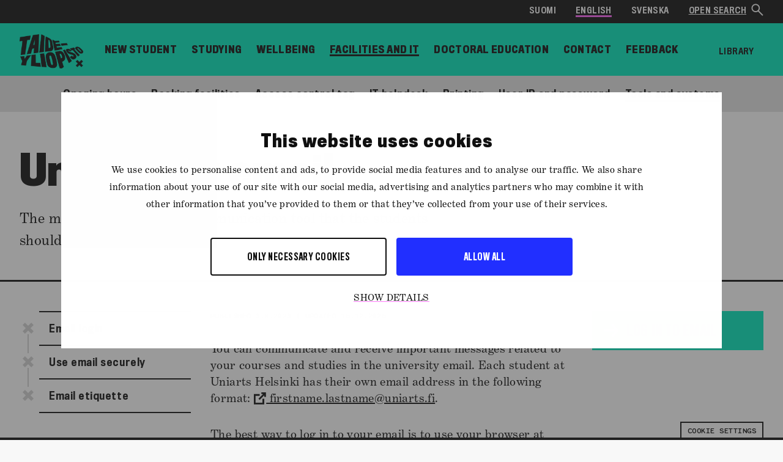

--- FILE ---
content_type: text/html; charset=UTF-8
request_url: https://student.uniarts.fi/tools/university-e-mail/
body_size: 13341
content:
<!doctype html>
<html class="no-js SingleTool themeColorGreen" lang="en-US" >
    <head>
        <meta charset="utf-8">
        <meta http-equiv="x-ua-compatible" content="ie=edge">
        <meta name="viewport" content="width=device-width, initial-scale=1.0">

        
        
            <!-- The initial config of Consent Mode v2 -->
<script type="text/javascript" data-cookieconsent="ignore">
    window.dataLayer = window.dataLayer || [];
    function gtag() {
        dataLayer.push(arguments);
    }
    gtag('consent', 'default', {
        ad_personalization: 'denied',
        ad_storage: 'denied',
        ad_user_data: 'denied',
        analytics_storage: 'denied',
        functionality_storage: 'denied',
        personalization_storage: 'denied',
        security_storage: 'granted',
        wait_for_update: 6000,
    });
    gtag('set', 'ads_data_redaction', true);
    gtag('set', 'url_passthrough', false);
</script>

<script 
    type="text/javascript" 
    id="Cookiebot" 
    src="https://consent.cookiebot.com/uc.js" 
    data-cbid="5cc5b453-1c84-42be-9f5f-eaab6c0e6afe" 
    data-culture="EN"
    data-blockingmode="auto"
></script>

<!-- Google Tag Manager -->
<script data-cookieconsent="ignore">(function(w,d,s,l,i){w[l]=w[l]||[];w[l].push({'gtm.start':
new Date().getTime(),event:'gtm.js'});var f=d.getElementsByTagName(s)[0],
j=d.createElement(s),dl=l!='dataLayer'?'&l='+l:'';j.async=true;j.src=
'https://www.googletagmanager.com/gtm.js?id='+i+dl;f.parentNode.insertBefore(j,f);
})(window,document,'script','dataLayer','GTM-PXTQJH');</script>
<!-- End Google Tag Manager -->
        

        
        
        <style id="accessible-outline"></style>

        <script>(function(html){html.className = html.className.replace(/\bno-js\b/,'js')})(document.documentElement);</script>
<title>University email | Opiskelijan uniarts</title>
<link rel="alternate" href="https://opiskelija.uniarts.fi/tyokalut/sahkoposti/" hreflang="fi" />
<link rel="alternate" href="https://student.uniarts.fi/tools/university-e-mail/" hreflang="en" />
<link rel="alternate" href="https://studerande.uniarts.fi/tools/e-postadress/" hreflang="sv" />

<!-- The SEO Framework by Sybre Waaijer -->
<meta name="description" content="The most important daily communication tool that the students should follow regularly." />
<meta property="og:image" content="https://student.uniarts.fi/app/uploads/2022/05/e73a5ca4-cropped-c8b90ea1-opiskelijan-uniarts-favicon.png" />
<meta property="og:image:width" content="512" />
<meta property="og:image:height" content="512" />
<meta property="og:locale" content="en_US" />
<meta property="og:type" content="article" />
<meta property="og:title" content="University email | Opiskelijan uniarts" />
<meta property="og:description" content="The most important daily communication tool that the students should follow regularly." />
<meta property="og:url" content="https://student.uniarts.fi/tools/university-e-mail/" />
<meta property="og:site_name" content="Opiskelijan uniarts" />
<meta property="og:updated_time" content="2025-12-15T09:46+00:00" />
<meta property="article:published_time" content="2023-08-03T07:31+00:00" />
<meta property="article:modified_time" content="2025-12-15T09:46+00:00" />
<meta name="twitter:card" content="summary_large_image" />
<meta name="twitter:title" content="University email | Opiskelijan uniarts" />
<meta name="twitter:description" content="The most important daily communication tool that the students should follow regularly." />
<meta name="twitter:image" content="https://student.uniarts.fi/app/uploads/2022/05/e73a5ca4-cropped-c8b90ea1-opiskelijan-uniarts-favicon.png" />
<link rel="canonical" href="https://student.uniarts.fi/tools/university-e-mail/" />
<!-- / The SEO Framework by Sybre Waaijer | 298.08ms meta | 0.39ms boot -->

<link rel='dns-prefetch' href='//student.uniarts.fi' />
<link rel='stylesheet' id='classic-theme-styles-css' href='https://student.uniarts.fi/wp-includes/css/classic-themes.min.css?ver=1' type='text/css' media='all' />
<style id='global-styles-inline-css' type='text/css'>
body{--wp--preset--color--black: #000000;--wp--preset--color--cyan-bluish-gray: #abb8c3;--wp--preset--color--white: #ffffff;--wp--preset--color--pale-pink: #f78da7;--wp--preset--color--vivid-red: #cf2e2e;--wp--preset--color--luminous-vivid-orange: #ff6900;--wp--preset--color--luminous-vivid-amber: #fcb900;--wp--preset--color--light-green-cyan: #7bdcb5;--wp--preset--color--vivid-green-cyan: #00d084;--wp--preset--color--pale-cyan-blue: #8ed1fc;--wp--preset--color--vivid-cyan-blue: #0693e3;--wp--preset--color--vivid-purple: #9b51e0;--wp--preset--gradient--vivid-cyan-blue-to-vivid-purple: linear-gradient(135deg,rgba(6,147,227,1) 0%,rgb(155,81,224) 100%);--wp--preset--gradient--light-green-cyan-to-vivid-green-cyan: linear-gradient(135deg,rgb(122,220,180) 0%,rgb(0,208,130) 100%);--wp--preset--gradient--luminous-vivid-amber-to-luminous-vivid-orange: linear-gradient(135deg,rgba(252,185,0,1) 0%,rgba(255,105,0,1) 100%);--wp--preset--gradient--luminous-vivid-orange-to-vivid-red: linear-gradient(135deg,rgba(255,105,0,1) 0%,rgb(207,46,46) 100%);--wp--preset--gradient--very-light-gray-to-cyan-bluish-gray: linear-gradient(135deg,rgb(238,238,238) 0%,rgb(169,184,195) 100%);--wp--preset--gradient--cool-to-warm-spectrum: linear-gradient(135deg,rgb(74,234,220) 0%,rgb(151,120,209) 20%,rgb(207,42,186) 40%,rgb(238,44,130) 60%,rgb(251,105,98) 80%,rgb(254,248,76) 100%);--wp--preset--gradient--blush-light-purple: linear-gradient(135deg,rgb(255,206,236) 0%,rgb(152,150,240) 100%);--wp--preset--gradient--blush-bordeaux: linear-gradient(135deg,rgb(254,205,165) 0%,rgb(254,45,45) 50%,rgb(107,0,62) 100%);--wp--preset--gradient--luminous-dusk: linear-gradient(135deg,rgb(255,203,112) 0%,rgb(199,81,192) 50%,rgb(65,88,208) 100%);--wp--preset--gradient--pale-ocean: linear-gradient(135deg,rgb(255,245,203) 0%,rgb(182,227,212) 50%,rgb(51,167,181) 100%);--wp--preset--gradient--electric-grass: linear-gradient(135deg,rgb(202,248,128) 0%,rgb(113,206,126) 100%);--wp--preset--gradient--midnight: linear-gradient(135deg,rgb(2,3,129) 0%,rgb(40,116,252) 100%);--wp--preset--duotone--dark-grayscale: url('#wp-duotone-dark-grayscale');--wp--preset--duotone--grayscale: url('#wp-duotone-grayscale');--wp--preset--duotone--purple-yellow: url('#wp-duotone-purple-yellow');--wp--preset--duotone--blue-red: url('#wp-duotone-blue-red');--wp--preset--duotone--midnight: url('#wp-duotone-midnight');--wp--preset--duotone--magenta-yellow: url('#wp-duotone-magenta-yellow');--wp--preset--duotone--purple-green: url('#wp-duotone-purple-green');--wp--preset--duotone--blue-orange: url('#wp-duotone-blue-orange');--wp--preset--font-size--small: 13px;--wp--preset--font-size--medium: 20px;--wp--preset--font-size--large: 36px;--wp--preset--font-size--x-large: 42px;--wp--preset--spacing--20: 0.44rem;--wp--preset--spacing--30: 0.67rem;--wp--preset--spacing--40: 1rem;--wp--preset--spacing--50: 1.5rem;--wp--preset--spacing--60: 2.25rem;--wp--preset--spacing--70: 3.38rem;--wp--preset--spacing--80: 5.06rem;}:where(.is-layout-flex){gap: 0.5em;}body .is-layout-flow > .alignleft{float: left;margin-inline-start: 0;margin-inline-end: 2em;}body .is-layout-flow > .alignright{float: right;margin-inline-start: 2em;margin-inline-end: 0;}body .is-layout-flow > .aligncenter{margin-left: auto !important;margin-right: auto !important;}body .is-layout-constrained > .alignleft{float: left;margin-inline-start: 0;margin-inline-end: 2em;}body .is-layout-constrained > .alignright{float: right;margin-inline-start: 2em;margin-inline-end: 0;}body .is-layout-constrained > .aligncenter{margin-left: auto !important;margin-right: auto !important;}body .is-layout-constrained > :where(:not(.alignleft):not(.alignright):not(.alignfull)){max-width: var(--wp--style--global--content-size);margin-left: auto !important;margin-right: auto !important;}body .is-layout-constrained > .alignwide{max-width: var(--wp--style--global--wide-size);}body .is-layout-flex{display: flex;}body .is-layout-flex{flex-wrap: wrap;align-items: center;}body .is-layout-flex > *{margin: 0;}:where(.wp-block-columns.is-layout-flex){gap: 2em;}.has-black-color{color: var(--wp--preset--color--black) !important;}.has-cyan-bluish-gray-color{color: var(--wp--preset--color--cyan-bluish-gray) !important;}.has-white-color{color: var(--wp--preset--color--white) !important;}.has-pale-pink-color{color: var(--wp--preset--color--pale-pink) !important;}.has-vivid-red-color{color: var(--wp--preset--color--vivid-red) !important;}.has-luminous-vivid-orange-color{color: var(--wp--preset--color--luminous-vivid-orange) !important;}.has-luminous-vivid-amber-color{color: var(--wp--preset--color--luminous-vivid-amber) !important;}.has-light-green-cyan-color{color: var(--wp--preset--color--light-green-cyan) !important;}.has-vivid-green-cyan-color{color: var(--wp--preset--color--vivid-green-cyan) !important;}.has-pale-cyan-blue-color{color: var(--wp--preset--color--pale-cyan-blue) !important;}.has-vivid-cyan-blue-color{color: var(--wp--preset--color--vivid-cyan-blue) !important;}.has-vivid-purple-color{color: var(--wp--preset--color--vivid-purple) !important;}.has-black-background-color{background-color: var(--wp--preset--color--black) !important;}.has-cyan-bluish-gray-background-color{background-color: var(--wp--preset--color--cyan-bluish-gray) !important;}.has-white-background-color{background-color: var(--wp--preset--color--white) !important;}.has-pale-pink-background-color{background-color: var(--wp--preset--color--pale-pink) !important;}.has-vivid-red-background-color{background-color: var(--wp--preset--color--vivid-red) !important;}.has-luminous-vivid-orange-background-color{background-color: var(--wp--preset--color--luminous-vivid-orange) !important;}.has-luminous-vivid-amber-background-color{background-color: var(--wp--preset--color--luminous-vivid-amber) !important;}.has-light-green-cyan-background-color{background-color: var(--wp--preset--color--light-green-cyan) !important;}.has-vivid-green-cyan-background-color{background-color: var(--wp--preset--color--vivid-green-cyan) !important;}.has-pale-cyan-blue-background-color{background-color: var(--wp--preset--color--pale-cyan-blue) !important;}.has-vivid-cyan-blue-background-color{background-color: var(--wp--preset--color--vivid-cyan-blue) !important;}.has-vivid-purple-background-color{background-color: var(--wp--preset--color--vivid-purple) !important;}.has-black-border-color{border-color: var(--wp--preset--color--black) !important;}.has-cyan-bluish-gray-border-color{border-color: var(--wp--preset--color--cyan-bluish-gray) !important;}.has-white-border-color{border-color: var(--wp--preset--color--white) !important;}.has-pale-pink-border-color{border-color: var(--wp--preset--color--pale-pink) !important;}.has-vivid-red-border-color{border-color: var(--wp--preset--color--vivid-red) !important;}.has-luminous-vivid-orange-border-color{border-color: var(--wp--preset--color--luminous-vivid-orange) !important;}.has-luminous-vivid-amber-border-color{border-color: var(--wp--preset--color--luminous-vivid-amber) !important;}.has-light-green-cyan-border-color{border-color: var(--wp--preset--color--light-green-cyan) !important;}.has-vivid-green-cyan-border-color{border-color: var(--wp--preset--color--vivid-green-cyan) !important;}.has-pale-cyan-blue-border-color{border-color: var(--wp--preset--color--pale-cyan-blue) !important;}.has-vivid-cyan-blue-border-color{border-color: var(--wp--preset--color--vivid-cyan-blue) !important;}.has-vivid-purple-border-color{border-color: var(--wp--preset--color--vivid-purple) !important;}.has-vivid-cyan-blue-to-vivid-purple-gradient-background{background: var(--wp--preset--gradient--vivid-cyan-blue-to-vivid-purple) !important;}.has-light-green-cyan-to-vivid-green-cyan-gradient-background{background: var(--wp--preset--gradient--light-green-cyan-to-vivid-green-cyan) !important;}.has-luminous-vivid-amber-to-luminous-vivid-orange-gradient-background{background: var(--wp--preset--gradient--luminous-vivid-amber-to-luminous-vivid-orange) !important;}.has-luminous-vivid-orange-to-vivid-red-gradient-background{background: var(--wp--preset--gradient--luminous-vivid-orange-to-vivid-red) !important;}.has-very-light-gray-to-cyan-bluish-gray-gradient-background{background: var(--wp--preset--gradient--very-light-gray-to-cyan-bluish-gray) !important;}.has-cool-to-warm-spectrum-gradient-background{background: var(--wp--preset--gradient--cool-to-warm-spectrum) !important;}.has-blush-light-purple-gradient-background{background: var(--wp--preset--gradient--blush-light-purple) !important;}.has-blush-bordeaux-gradient-background{background: var(--wp--preset--gradient--blush-bordeaux) !important;}.has-luminous-dusk-gradient-background{background: var(--wp--preset--gradient--luminous-dusk) !important;}.has-pale-ocean-gradient-background{background: var(--wp--preset--gradient--pale-ocean) !important;}.has-electric-grass-gradient-background{background: var(--wp--preset--gradient--electric-grass) !important;}.has-midnight-gradient-background{background: var(--wp--preset--gradient--midnight) !important;}.has-small-font-size{font-size: var(--wp--preset--font-size--small) !important;}.has-medium-font-size{font-size: var(--wp--preset--font-size--medium) !important;}.has-large-font-size{font-size: var(--wp--preset--font-size--large) !important;}.has-x-large-font-size{font-size: var(--wp--preset--font-size--x-large) !important;}
.wp-block-navigation a:where(:not(.wp-element-button)){color: inherit;}
:where(.wp-block-columns.is-layout-flex){gap: 2em;}
.wp-block-pullquote{font-size: 1.5em;line-height: 1.6;}
</style>
<link rel='stylesheet' id='main-styles-css' href='https://student.uniarts.fi/app/themes/uniarts/assets/dist/main.css?ver=1767908068' type='text/css' media='all' />
<link rel='stylesheet' id='parent_theme_css-css' href='https://student.uniarts.fi/app/themes/uniarts/assets/dist/main.css?ver=1767908068' type='text/css' media='all' />
<link rel='stylesheet' id='child_theme_css-css' href='https://student.uniarts.fi/app/themes/opiskelijan-opas/assets/dist/main.css?ver=1767908068' type='text/css' media='all' />
<script type='text/javascript' src='https://student.uniarts.fi/wp-includes/js/jquery/jquery.min.js?ver=3.6.1' id='jquery-core-js' data-cookieconsent="ignore"></script data-cookieconsent="ignore">
<script type='text/javascript' src='https://student.uniarts.fi/app/plugins/dustpress-js/js/dustpress-min.js?ver=4.4.2' id='dustpress-js' data-cookieconsent="ignore"></script data-cookieconsent="ignore">
<!-- Stream WordPress user activity plugin v3.10.0 -->
<link rel="icon" href="https://student.uniarts.fi/app/uploads/2022/05/e73a5ca4-cropped-c8b90ea1-opiskelijan-uniarts-favicon-32x32.png" sizes="32x32" />
<link rel="icon" href="https://student.uniarts.fi/app/uploads/2022/05/e73a5ca4-cropped-c8b90ea1-opiskelijan-uniarts-favicon-192x192.png" sizes="192x192" />
<link rel="apple-touch-icon" href="https://student.uniarts.fi/app/uploads/2022/05/e73a5ca4-cropped-c8b90ea1-opiskelijan-uniarts-favicon-180x180.png" />
<meta name="msapplication-TileImage" content="https://student.uniarts.fi/app/uploads/2022/05/e73a5ca4-cropped-c8b90ea1-opiskelijan-uniarts-favicon-270x270.png" />


        
            <link rel="preload" href="https://student.uniarts.fi/app/themes/uniarts/assets/dist/Monosten-C.eot" as="font" crossorigin="anonymous">
        
            <link rel="preload" href="https://student.uniarts.fi/app/themes/uniarts/assets/dist/Monosten-C.woff" as="font" crossorigin="anonymous">
        
            <link rel="preload" href="https://student.uniarts.fi/app/themes/uniarts/assets/dist/Monosten-C.woff2" as="font" crossorigin="anonymous">
        
            <link rel="preload" href="https://student.uniarts.fi/app/themes/uniarts/assets/dist/Monosten-C.ttf" as="font" crossorigin="anonymous">
        
    </head>
    <body class="tool-template-default single single-tool postid-14963 wp-embed-responsive">
        
        
            <!-- Google Tag Manager (noscript) -->
<noscript><iframe src="https://www.googletagmanager.com/ns.html?id=GTM-PXTQJH"
height="0" width="0" style="display:none;visibility:hidden"></iframe></noscript>
<!-- End Google Tag Manager (noscript) -->
        
        <div class="app mx-auto max-width-full background-color-white">
            <div id="js-app__overlay" class="app__overlay" data-ctrl="Menu" data-cmd="toggleMenu"></div>
            
    <header class="app-header">
        
        <a class="skip-link screen-reader-text" href="#content">Skip to content</a>

        
        <div class="app-header__top">

            


            
            

            
            
                
    <div class="lang-menu">
        <ul class="lang-menu__items" aria-label="Language menu">
            
                <li class="lang-menu__item mr-4 menu-item lang-item lang-item-2 lang-item-fi lang-item-first">
                    <a class="lang-menu__anchor pt-1 pb-1" data-content-name="Language Navigation Link" href="https://opiskelija.uniarts.fi/tyokalut/sahkoposti/" lang="fi">
                        Suomi
                    </a>
                </li>
            
                <li class="lang-menu__item mr-4 menu-item lang-item lang-item-5 lang-item-en current-lang">
                    <a class="lang-menu__anchor pt-1 pb-1" data-content-name="Language Navigation Link" href="https://student.uniarts.fi/tools/university-e-mail/" lang="en">
                        English
                    </a>
                </li>
            
                <li class="lang-menu__item mr-4 menu-item lang-item lang-item-9 lang-item-sv">
                    <a class="lang-menu__anchor pt-1 pb-1" data-content-name="Language Navigation Link" href="https://studerande.uniarts.fi/tools/e-postadress/" lang="sv">
                        Svenska
                    </a>
                </li>
            
        </ul>
    </div>


            

            
                <div class="search-toggle">
                    
                    <a href="https://student.uniarts.fi/search/" class="app-search-toggle ml-0">
                        <span class="app-search-toggle__text pb-1 pt-1">Open search</span>
                        
    <svg class="icon icon--icon-desktop-search app-search-toggle__icon" aria-hidden="true">
        <use xlink:href="#icon-icon-desktop-search"></use>
    </svg>


                    </a>
                </div>
            
        </div>

        
        <div id="js-app-search" class="app-search app-search--desktop">
            <form id="js-app-search__form" class="app-search__form" method="get" action="https://student.uniarts.fi/">
                <input
                    class="app-search__input"
                    id="js-app-search__input"
                    name="s"
                    placeholder="Search for"
                    type="search"
                    aria-labelledby="js-app-search__submit">
                <button
                    id="js-app-search__submit"
                    class="app-search__submit"
                    type="submit">
                    Search
                </button>
            </form>
        </div>

        <div class="app-header__wrap flex justify-between items-center px-global">

            
            
                <div class="app-header__branding flex items-center">
                    <a class="app-header__logo-link" href="https://student.uniarts.fi/" rel="home">
                        <img src="https://student.uniarts.fi/app/uploads/2022/06/4faba6f4-opiskelijan-uniarts-logo.png" alt="Uniarts Helsinki – go to homepage of the Students&#39; uniarts website" class="app-header__logo" />
                    </a>
                </div>
            

            
            <button type="button" id="js-menu-toggle" class="menu-toggle" aria-controls="js-menu">
                <span class="screen-reader-text hide-for-active">Open menu</span>
                <span class="screen-reader-text show-for-active-only">Close menu</span>
                <svg class="menu-toggle__icon" focusable="false" viewBox="0 0 28 28">
                    <line class="menu-toggle__line menu-toggle__line--1" x1="4" y1="4" x2="24" y2="4"></line>
                    <line class="menu-toggle__line menu-toggle__line--2" x1="4" y1="14" x2="24" y2="14"></line>
                    <line class="menu-toggle__line menu-toggle__line--3" x1="4" y1="24" x2="24" y2="24"></line>
                </svg>
            </button>

            
            <nav id="js-menu" class="menu menu--primary" aria-label="Menu">

                
                
                    <ul class="menu__items" id="js-menu__items">
	
		
		<li class="menu__item menu-item menu-item-696">
<a class="menu__anchor" data-content-name="Main Nav level 1 Link" href="https://student.uniarts.fi/new-student/">
    New student
</a>

</li>

    
		
		<li class="menu__item menu-item-has-children menu-item menu-item-8761">
<a class="menu__anchor" data-content-name="Main Nav level 1 Link" href="https://student.uniarts.fi/studying/">
    Studying
</a>

    <button type="button" class="menu__sub-menu-toggle" data-content-name="Main Nav Open level 2 button" aria-label="Studying" aria-expanded="false" aria-controls="sub-menu-1" aria-haspopup="menu">
        <svg class="menu__sub-menu-toggle__icon" focusable="false" viewBox="0 0 28 28">
            <line class="menu__sub-menu-toggle__line menu__sub-menu-toggle__line--1" x1="0" y1="14" x2="28" y2="14"></line>
            <line class="menu__sub-menu-toggle__line menu__sub-menu-toggle__line--2" x1="14" y1="0" x2="14" y2="28"></line>
        </svg>
    </button>
	
		
			
			
			<div class="menu__mobile-sub-menu" id="sub-menu-1">
				<ul class="menu__sub-menu__items" aria-label="Studying">
		
		
			<li class="menu__item menu-item menu-item-325">
<a class="menu__anchor" data-content-name="Main Nav level 2 Link" href="https://student.uniarts.fi/general-info/important-dates-for-the-academic-year/">
    Academic year
</a>

</li>

		
			<li class="menu__item menu-item menu-item-32670">
<a class="menu__anchor" data-content-name="Main Nav level 2 Link" href="https://student.uniarts.fi/studying/#:~:text=of%20the%20degree.-,Course%20selection,-Find%20out%20more">
    Course selection
</a>

</li>

		
			<li class="menu__item menu-item menu-item-726">
<a class="menu__anchor" data-content-name="Main Nav level 2 Link" href="https://student.uniarts.fi/art-in-studies/">
    Art in studies
</a>

</li>

		
			<li class="menu__item menu-item menu-item-6794">
<a class="menu__anchor" data-content-name="Main Nav level 2 Link" href="https://student.uniarts.fi/graduating/">
    Graduating
</a>

</li>

		
			<li class="menu__item menu-item menu-item-6261">
<a class="menu__anchor" data-content-name="Main Nav level 2 Link" href="https://student.uniarts.fi/guides/international-student-exchange/">
    Student exchange
</a>

</li>

		
			<li class="menu__item menu-item menu-item-6391">
<a class="menu__anchor" data-content-name="Main Nav level 2 Link" href="https://student.uniarts.fi/general-info/grants-awarded-at-uniarts-helsinki/">
    Grants
</a>

</li>

		
			<li class="menu__item menu-item menu-item-35673">
<a class="menu__anchor" data-content-name="Main Nav level 2 Link" href="https://student.uniarts.fi/decision-making-concerning-students/">
    Decision-making
</a>

</li>

		
		
				</ul>
			</div>
		
	

</li>

    
		
		<li class="menu__item menu-item-has-children menu-item menu-item-723">
<a class="menu__anchor" data-content-name="Main Nav level 1 Link" href="https://student.uniarts.fi/wellbeing-and-daily-life/">
    Wellbeing
</a>

    <button type="button" class="menu__sub-menu-toggle" data-content-name="Main Nav Open level 2 button" aria-label="Wellbeing" aria-expanded="false" aria-controls="sub-menu-2" aria-haspopup="menu">
        <svg class="menu__sub-menu-toggle__icon" focusable="false" viewBox="0 0 28 28">
            <line class="menu__sub-menu-toggle__line menu__sub-menu-toggle__line--1" x1="0" y1="14" x2="28" y2="14"></line>
            <line class="menu__sub-menu-toggle__line menu__sub-menu-toggle__line--2" x1="14" y1="0" x2="14" y2="28"></line>
        </svg>
    </button>
	
		
			
			
			<div class="menu__mobile-sub-menu" id="sub-menu-2">
				<ul class="menu__sub-menu__items" aria-label="Wellbeing">
		
		
			<li class="menu__item menu-item menu-item-566">
<a class="menu__anchor" data-content-name="Main Nav level 2 Link" href="https://student.uniarts.fi/general-info/study-psychologist-and-chaplain/">
    Study psychologist and chaplain
</a>

</li>

		
			<li class="menu__item menu-item menu-item-3695">
<a class="menu__anchor" data-content-name="Main Nav level 2 Link" href="https://student.uniarts.fi/general-info/student-healthcare/">
    Healthcare
</a>

</li>

		
			<li class="menu__item menu-item menu-item-554">
<a class="menu__anchor" data-content-name="Main Nav level 2 Link" href="https://student.uniarts.fi/general-info/support-for-mental-health/">
    Mental health
</a>

</li>

		
			<li class="menu__item menu-item menu-item-12101">
<a class="menu__anchor" data-content-name="Main Nav level 2 Link" href="https://student.uniarts.fi/guides/guidelines-in-cases-of-conflicts-and-inappropriate-treatment/">
    Inappropriate treatment
</a>

</li>

		
			<li class="menu__item menu-item menu-item-165">
<a class="menu__anchor" data-content-name="Main Nav level 2 Link" href="https://student.uniarts.fi/general-info/student-sports/">
    Student sports
</a>

</li>

		
			<li class="menu__item menu-item menu-item-456">
<a class="menu__anchor" data-content-name="Main Nav level 2 Link" href="https://student.uniarts.fi/general-info/student-card-and-student-discounts/">
    Student card
</a>

</li>

		
			<li class="menu__item menu-item menu-item-464">
<a class="menu__anchor" data-content-name="Main Nav level 2 Link" href="https://student.uniarts.fi/general-info/information-about-student-housing-options/">
    Housing
</a>

</li>

		
		
				</ul>
			</div>
		
	

</li>

    
		
		<li class="menu__item menu-item-has-children current-menu-parent menu-item menu-item-7330">
<a class="menu__anchor" data-content-name="Main Nav level 1 Link" href="https://student.uniarts.fi/facilities-and-it/">
    Facilities and IT
</a>

    <button type="button" class="menu__sub-menu-toggle" data-content-name="Main Nav Open level 2 button" aria-label="Facilities and IT" aria-expanded="false" aria-controls="sub-menu-4" aria-haspopup="menu">
        <svg class="menu__sub-menu-toggle__icon" focusable="false" viewBox="0 0 28 28">
            <line class="menu__sub-menu-toggle__line menu__sub-menu-toggle__line--1" x1="0" y1="14" x2="28" y2="14"></line>
            <line class="menu__sub-menu-toggle__line menu__sub-menu-toggle__line--2" x1="14" y1="0" x2="14" y2="28"></line>
        </svg>
    </button>
	
		
			
			
			<div class="menu__mobile-sub-menu" id="sub-menu-4">
				<ul class="menu__sub-menu__items" aria-label="Facilities and IT">
		
		
			<li class="menu__item menu-item menu-item-8819">
<a class="menu__anchor" data-content-name="Main Nav level 2 Link" href="https://www.uniarts.fi/en/locations-and-facilities/?terms%5B%5D=2239&#038;searched=1">
    Opening hours
</a>

</li>

		
			<li class="menu__item menu-item menu-item-9488">
<a class="menu__anchor" data-content-name="Main Nav level 2 Link" href="https://student.uniarts.fi/facilities-and-it/">
    Booking facilities
</a>

</li>

		
			<li class="menu__item menu-item menu-item-21051">
<a class="menu__anchor" data-content-name="Main Nav level 2 Link" href="https://student.uniarts.fi/guides/how-to-get-a-uniarts-helsinki-access-control-tag/">
    Access control tag
</a>

</li>

		
			<li class="menu__item menu-item menu-item-9111">
<a class="menu__anchor" data-content-name="Main Nav level 2 Link" href="https://www.uniarts.fi/en/units/it-helpdesk/">
    IT helpdesk
</a>

</li>

		
			<li class="menu__item menu-item menu-item-9842">
<a class="menu__anchor" data-content-name="Main Nav level 2 Link" href="https://student.uniarts.fi/guides/printing-on-campus/">
    Printing
</a>

</li>

		
			<li class="menu__item menu-item menu-item-241">
<a class="menu__anchor" data-content-name="Main Nav level 2 Link" href="https://student.uniarts.fi/guides/uniarts-user-id-activation-and-validation/">
    User ID and password
</a>

</li>

		
			<li class="menu__item current-menu-item menu-item menu-item-15023">
<a class="menu__anchor" data-content-name="Main Nav level 2 Link" href="https://student.uniarts.fi/tools-and-systems-for-studying/">
    Tools and systems
</a>

</li>

		
		
				</ul>
			</div>
		
	

</li>

    
		
		<li class="menu__item menu-item-has-children menu-item menu-item-8909">
<a class="menu__anchor" data-content-name="Main Nav level 1 Link" href="https://student.uniarts.fi/doctoral-education/">
    Doctoral education
</a>

    <button type="button" class="menu__sub-menu-toggle" data-content-name="Main Nav Open level 2 button" aria-label="Doctoral education" aria-expanded="false" aria-controls="sub-menu-5" aria-haspopup="menu">
        <svg class="menu__sub-menu-toggle__icon" focusable="false" viewBox="0 0 28 28">
            <line class="menu__sub-menu-toggle__line menu__sub-menu-toggle__line--1" x1="0" y1="14" x2="28" y2="14"></line>
            <line class="menu__sub-menu-toggle__line menu__sub-menu-toggle__line--2" x1="14" y1="0" x2="14" y2="28"></line>
        </svg>
    </button>
	
		
			
			
			<div class="menu__mobile-sub-menu" id="sub-menu-5">
				<ul class="menu__sub-menu__items" aria-label="Doctoral education">
		
		
			<li class="menu__item menu-item menu-item-40841">
<a class="menu__anchor" data-content-name="Main Nav level 2 Link" href="https://student.uniarts.fi/doctoral-education/#shared-instructions-for-all">
    Shared instructions
</a>

</li>

		
			<li class="menu__item menu-item menu-item-40842">
<a class="menu__anchor" data-content-name="Main Nav level 2 Link" href="https://student.uniarts.fi/doctoral-education/#for-academy-of-fine-arts-doctoral-candidates">
    Fine arts doctoral candidates
</a>

</li>

		
			<li class="menu__item menu-item menu-item-40843">
<a class="menu__anchor" data-content-name="Main Nav level 2 Link" href="https://student.uniarts.fi/doctoral-education/#for-sibelius-academy-doctoral-candidates">
    Sibelius Academy doctoral candidates
</a>

</li>

		
			<li class="menu__item menu-item menu-item-40844">
<a class="menu__anchor" data-content-name="Main Nav level 2 Link" href="https://student.uniarts.fi/doctoral-education/#for-theatre-academy-doctoral-candidates">
    Theatre Academy doctoral candidates
</a>

</li>

		
		
				</ul>
			</div>
		
	

</li>

    
		
		<li class="menu__item menu-item-has-children menu-item menu-item-718">
<a class="menu__anchor" data-content-name="Main Nav level 1 Link" href="https://student.uniarts.fi/contact/">
    Contact
</a>

    <button type="button" class="menu__sub-menu-toggle" data-content-name="Main Nav Open level 2 button" aria-label="Contact" aria-expanded="false" aria-controls="sub-menu-6" aria-haspopup="menu">
        <svg class="menu__sub-menu-toggle__icon" focusable="false" viewBox="0 0 28 28">
            <line class="menu__sub-menu-toggle__line menu__sub-menu-toggle__line--1" x1="0" y1="14" x2="28" y2="14"></line>
            <line class="menu__sub-menu-toggle__line menu__sub-menu-toggle__line--2" x1="14" y1="0" x2="14" y2="28"></line>
        </svg>
    </button>
	
		
			
			
			<div class="menu__mobile-sub-menu" id="sub-menu-6">
				<ul class="menu__sub-menu__items" aria-label="Contact">
		
		
			<li class="menu__item menu-item menu-item-9849">
<a class="menu__anchor" data-content-name="Main Nav level 2 Link" href="https://student.uniarts.fi/units/study-services/">
    Study services
</a>

</li>

		
			<li class="menu__item menu-item menu-item-9850">
<a class="menu__anchor" data-content-name="Main Nav level 2 Link" href="https://www.uniarts.fi/en/units/international-relations/">
    International relations
</a>

</li>

		
			<li class="menu__item menu-item menu-item-9873">
<a class="menu__anchor" data-content-name="Main Nav level 2 Link" href="https://www.uniarts.fi/en/units/it-helpdesk/">
    IT help
</a>

</li>

		
			<li class="menu__item menu-item menu-item-10900">
<a class="menu__anchor" data-content-name="Main Nav level 2 Link" href="https://student.uniarts.fi/general-info/study-psychologist-and-chaplain/">
    Psychologist and chaplain
</a>

</li>

		
			<li class="menu__item menu-item menu-item-12700">
<a class="menu__anchor" data-content-name="Main Nav level 2 Link" href="https://www.uniarts.fi/en/people-finder/?term=3520913">
    Programme heads
</a>

</li>

		
			<li class="menu__item menu-item menu-item-9851">
<a class="menu__anchor" data-content-name="Main Nav level 2 Link" href="https://www.uniarts.fi/en/locations-and-facilities/?terms%5B%5D=2239&#038;searched=1">
    Our buildings
</a>

</li>

		
			<li class="menu__item menu-item menu-item-9854">
<a class="menu__anchor" data-content-name="Main Nav level 2 Link" href="https://www.uniarts.fi/en/general-info/contact/">
    All University contacts
</a>

</li>

		
		
				</ul>
			</div>
		
	

</li>

    
		
		<li class="menu__item menu-item-has-children menu-item menu-item-6769">
<a class="menu__anchor" data-content-name="Main Nav level 1 Link" href="https://student.uniarts.fi/general-info/how-student-feedback-is-collected/">
    Feedback
</a>

    <button type="button" class="menu__sub-menu-toggle" data-content-name="Main Nav Open level 2 button" aria-label="Feedback" aria-expanded="false" aria-controls="sub-menu-7" aria-haspopup="menu">
        <svg class="menu__sub-menu-toggle__icon" focusable="false" viewBox="0 0 28 28">
            <line class="menu__sub-menu-toggle__line menu__sub-menu-toggle__line--1" x1="0" y1="14" x2="28" y2="14"></line>
            <line class="menu__sub-menu-toggle__line menu__sub-menu-toggle__line--2" x1="14" y1="0" x2="14" y2="28"></line>
        </svg>
    </button>
	
		
			
			
			<div class="menu__mobile-sub-menu" id="sub-menu-7">
				<ul class="menu__sub-menu__items" aria-label="Feedback">
		
		
			<li class="menu__item menu-item menu-item-10628">
<a class="menu__anchor" data-content-name="Main Nav level 2 Link" href="https://forms.office.com/e/FAB28kjVGc">
    Feedback form
</a>

</li>

		
			<li class="menu__item menu-item menu-item-10629">
<a class="menu__anchor" data-content-name="Main Nav level 2 Link" href="https://www.uniarts.fi/en/guides/report-misconduct/">
    Report misconduct
</a>

</li>

		
		
				</ul>
			</div>
		
	

</li>

    
</ul>


    

    

    

    
        
            
            
            <div class="menu__desktop-sub-menu">
            <ul class="menu__sub-menu__items" aria-label="Submenu: Facilities and IT">
        
        
            
            <li class="menu__item menu-item menu-item-8819">
<a class="menu__anchor" data-content-name="Main Nav level 1 Link" href="https://www.uniarts.fi/en/locations-and-facilities/?terms%5B%5D=2239&#038;searched=1">
    Opening hours
</a>

</li>

        
            
            <li class="menu__item menu-item menu-item-9488">
<a class="menu__anchor" data-content-name="Main Nav level 1 Link" href="https://student.uniarts.fi/facilities-and-it/">
    Booking facilities
</a>

</li>

        
            
            <li class="menu__item menu-item menu-item-21051">
<a class="menu__anchor" data-content-name="Main Nav level 1 Link" href="https://student.uniarts.fi/guides/how-to-get-a-uniarts-helsinki-access-control-tag/">
    Access control tag
</a>

</li>

        
            
            <li class="menu__item menu-item menu-item-9111">
<a class="menu__anchor" data-content-name="Main Nav level 1 Link" href="https://www.uniarts.fi/en/units/it-helpdesk/">
    IT helpdesk
</a>

</li>

        
            
            <li class="menu__item menu-item menu-item-9842">
<a class="menu__anchor" data-content-name="Main Nav level 1 Link" href="https://student.uniarts.fi/guides/printing-on-campus/">
    Printing
</a>

</li>

        
            
            <li class="menu__item menu-item menu-item-241">
<a class="menu__anchor" data-content-name="Main Nav level 1 Link" href="https://student.uniarts.fi/guides/uniarts-user-id-activation-and-validation/">
    User ID and password
</a>

</li>

        
            
            <li class="menu__item current-menu-item menu-item menu-item-15023">
<a class="menu__anchor" data-content-name="Main Nav level 1 Link" href="https://student.uniarts.fi/tools-and-systems-for-studying/">
    Tools and systems
</a>

</li>

        
        
            </ul>
            </div>
                

                <div class="menu__extras">

                    
                    
                        <ul class="menu__links">
                            
                                

    <li class="menu__link">
        <a class="menu__link__anchor" target="" href="https://lib.uniarts.fi/">Library</a>
    </li>


                            
                        </ul>
                    

                </div>

            </nav>

        </div>

    </header>




<div id="content" class="app-content">
    <main id="main" class="app-main px-global pt-3 pt-4-sm pb-3 pb-4-sm">
        <article class="entry">
            
                
<header class="entry__header">
    

    <h1 class="entry__title"><span id="js-entry__title-text" class="entry__title-text">University email</span></h1>
    
        
    
    <p class="entry__excerpt">The most important daily communication tool that the students should follow regularly.</p>
    
    
</header>

                <div class="entry__aside entry__aside--first">
                    <div class="entry__aside__content entry__aside__content--sticky">
                        
<nav id="js-toc-menu" class="toc-menu" aria-label="Table of contents">
    <h3 class="toc-menu__title" aria-hidden="true">University email</h3>
	<ol class="toc-menu__items">
        
            <li class="toc-menu__item toc-menu__item--h2">
                
    <svg class="icon icon--icon-uniarts-cross toc-menu__icon" aria-hidden="true">
        <use xlink:href="#icon-icon-uniarts-cross"></use>
    </svg>


                <a href="#email-login" class="toc-menu__anchor toc-menu__anchor--h2 js-scroll-to">
                    <span>Email login</span>
                    
                </a>
                
            </li>
        
            <li class="toc-menu__item toc-menu__item--h2">
                
    <svg class="icon icon--icon-uniarts-cross toc-menu__icon" aria-hidden="true">
        <use xlink:href="#icon-icon-uniarts-cross"></use>
    </svg>


                <a href="#use-email-securely" class="toc-menu__anchor toc-menu__anchor--h2 js-scroll-to">
                    <span>Use email securely</span>
                    
                </a>
                
            </li>
        
            <li class="toc-menu__item toc-menu__item--h2">
                
    <svg class="icon icon--icon-uniarts-cross toc-menu__icon" aria-hidden="true">
        <use xlink:href="#icon-icon-uniarts-cross"></use>
    </svg>


                <a href="#email-etiquette" class="toc-menu__anchor toc-menu__anchor--h2 js-scroll-to">
                    <span>Email eti­quette</span>
                    
                </a>
                
            </li>
        
    </ol>
    <button data-ctrl="TocMenu" data-cmd="closeTocMenu" id="js-toc-menu-toggle--close" class="toc-menu-toggle toc-menu-toggle--close" aria-label="Close table of contents">
    Page menu
    
    <svg class="icon icon--dropdown-dark toc-menu-toggle__icon" aria-hidden="true">
        <use xlink:href="#icon-dropdown-dark"></use>
    </svg>


</button>

</nav>


                    </div>
                </div>
                <div class="entry__content">
                    
                        <p class="entry__meta">
                            <time class="entry__time entry__time--published" datetime="2023-08-03T10:31:36+03:00">
                                Published 3.8.2023
                            </time>
                            | 
                            <time class="entry__time entry__time--modified" datetime="2025-12-15T11:46:10+02:00">
                                Updated 15.12.2025
                            </time>
                        </p>
                    
                    <div>
                        <!DOCTYPE html PUBLIC "-//W3C//DTD HTML 4.0 Transitional//EN" "http://www.w3.org/TR/REC-html40/loose.dtd">
<html><body><p>You can communicate and receive important messages related to your courses and studies in the university email. Each student at Uniarts Helsinki has their own email address in the following format: <a rel="noreferrer noopener" href="mailto:etunimi.sukunimi@uniarts.fi" target="_blank">firstname.lastname@uniarts.fi</a>.</p>



<p>The best way to log in to your email is to use your browser at webmail.uniarts.fi.</p>



<h2 id="email-login" class="anchor-heading">Email login</h2>



<p>Log in with your Uniarts Helsinki username in the following format: abc12345@uniarts.fi.</p>


<div class="acf-block-cta text-center">
        <a class="acf-block-cta__link" href="https://student.uniarts.fi/guides/uniarts-user-id-activation-and-validation/">
            <span class="acf-block-cta__link__text">Activate your username and change your password</span>
        </a>
    </div>


<h2 id="use-email-securely" class="anchor-heading">Use email&nbsp;securely</h2>



<ul>
<li>Handle your user ID and password as carefully as your bank card and PIN number.&nbsp;</li>



<li>Do not give your password to anyone else. Do not even give it to the system administrator.&nbsp;</li>



<li>If someone asks for your password, they are undoubtedly not on official business.&nbsp;</li>



<li>Change your password sufficiently often and immediately if someone else has accessed it. You can change your password using the&nbsp;<a href="https://sspr.uniarts.fi/index_en.html">change password</a>&nbsp;service by Uniarts Helsinki.&nbsp;</li>



<li>If you get a new password from IT support, change it immediately to something only you know.&nbsp;</li>



<li>Only use your uniarts ID for logging into the services of Uniarts Helsinki.</li>



<li>If you suspect that you have been the target of a scam or an attempted scam, contact&nbsp;<a href="https://uniartsfi.sharepoint.com/sites/artsi-ohjeet-tyoarkeen/SitePages/Ota-yhteytta-IT-tukeen.aspx">IT support services</a>&nbsp;immediately.&nbsp;</li>
</ul>



<h2 id="email-etiquette" class="anchor-heading">Email eti&shy;quette</h2>



<ul>
<li>Nobody is obligated to read or reply to messages in the evenings or during the weekends.</li>



<li>Try to arrange things so that you only send emails on weekdays. Nobody needs to read or reply to messages in the evenings or during the weekends.&nbsp;</li>



<li>Many people&rsquo;s inbox is absolutely flooded with emails, so always try to take a moment to consider who definitely needs to be informed of the matter at hand and who does not. Do not add people as recipients just in case.&nbsp;</li>



<li>If you are replying to a message that was sent to you via an email list, it is best to send your personal questions and comments only to the sender of the original message, not to the entire email list.</li>



<li>Remember to encrypt also your own messages that include personal identity codes and other messages that require encryption, if you have been given the permission to handle the matter digitally. <a href="https://student.uniarts.fi/guides/sending-personal-data-by-email/">Read how to send per&shy;sonal data by email.</a></li>
</ul>
</body></html>

                        <div class="askem"></div>
<script type="text/javascript">
  var lang = (document.documentElement.lang || "fi").substring(0, 2);
  var apiKeys = {
      fi: "80ek2m1c18n8ypr4",
      en: "f7ielci5licl6kdy",
      sv: "80ek2m1c18n8ypr4"
    };
  var selectedApiKey = apiKeys[lang];
  (function() {
    window.askem = {
      settings: {
        apiKey: selectedApiKey
      }
    };
    var s = document.createElement("script");
    s.src = "https://cdn.askem.com/plugin/askem.js";
    document.body.appendChild(s);
  }());
</script>
                    </div>
                </div>
                <div class="entry__aside entry__aside--last">
                    <div class="entry__aside__content">
                        
    
        <a href="https://webmail.uniarts.fi/" target="" class="button button--block button--cta mb-4">Log in to email</a>
    


                    </div>
                </div>
                <button data-ctrl="TocMenu" data-cmd="openTocMenu" id="js-toc-menu-toggle--open" class="toc-menu-toggle toc-menu-toggle--open" aria-label="Open table of contents">
    Page menu
    
    <svg class="icon icon--dropdown-dark toc-menu-toggle__icon" aria-hidden="true">
        <use xlink:href="#icon-dropdown-dark"></use>
    </svg>


</button>

            
        </article>
    </main>
</div>


            
    <footer class="app-footer">
        
            <div class="app-footer__section app-footer__section--first">
                <div class="app-footer__wrap px-global">
                    
                        <div class="app-footer__branding flex items-center" aria-hidden="true">
                            <div class="app-footer__logo-container js-object-fit-img-container">
                                <img src="https://student.uniarts.fi/app/uploads/2022/06/97c9018a-uniarts_x_negative_rgb_screen.png" alt="Logo" class="app-footer__logo js-object-fit-img" />
                            </div>
                        </div>
                    
                    <div class="app-footer__content">
                        
                            <p><!DOCTYPE html PUBLIC "-//W3C//DTD HTML 4.0 Transitional//EN" "http://www.w3.org/TR/REC-html40/loose.dtd"><br />
<html><body></p>
<p>The University of the Arts Helsinki (Uniarts Helsinki) provides the highest level of education in music, fine arts, performing arts and writing in Finland. Uniarts Helsinki is an international forerunner in education and research in the field of arts. We strengthen the role of art as a force that reforms society. Established in 2013, Uniarts Helsinki consists of the Academy of Fine Arts, Sibelius Academy and Theatre Academy.</p>
<p></body></html></p>

                        
                        
                    </div>
                </div>
            </div>
        
        
            <div class="app-footer__section app-footer__section--middle">
                <div class="app-footer__wrap px-global">
                        <div class="app-footer__links">
                            
                                <ul class="app-footer__link-list">
                                    
                                        <li class="app-footer__link-list-item">
                                            <a
                                                class="app-footer__link-list-anchor"
                                                data-content-name="Footer Nav level 1 Link"
                                                href="http://webmail.uniarts.fi"
                                                
                                            >
                                                Webmail
                                            </a>
                                        </li>
                                    
                                        <li class="app-footer__link-list-item">
                                            <a
                                                class="app-footer__link-list-anchor"
                                                data-content-name="Footer Nav level 1 Link"
                                                href="https://engage.cloud.microsoft/main/org/siba.fi/groups/eyJfdHlwZSI6Ikdyb3VwIiwiaWQiOiIwIn0"
                                                
                                            >
                                                Viva Engage platform
                                            </a>
                                        </li>
                                    
                                        <li class="app-footer__link-list-item">
                                            <a
                                                class="app-footer__link-list-anchor"
                                                data-content-name="Footer Nav level 1 Link"
                                                href="https://student.peppi.uniarts.fi/group/pakki"
                                                
                                            >
                                                Peppi study information system
                                            </a>
                                        </li>
                                    
                                        <li class="app-footer__link-list-item">
                                            <a
                                                class="app-footer__link-list-anchor"
                                                data-content-name="Footer Nav level 1 Link"
                                                href="https://opinto-opas.uniarts.fi/en/index"
                                                
                                            >
                                                Study guide
                                            </a>
                                        </li>
                                    
                                        <li class="app-footer__link-list-item">
                                            <a
                                                class="app-footer__link-list-anchor"
                                                data-content-name="Footer Nav level 1 Link"
                                                href="https://lukujarjestykset.uniarts.fi/"
                                                
                                            >
                                                Scheduling tool
                                            </a>
                                        </li>
                                    
                                </ul>
                            
                                <ul class="app-footer__link-list">
                                    
                                        <li class="app-footer__link-list-item">
                                            <a
                                                class="app-footer__link-list-anchor"
                                                data-content-name="Footer Nav level 1 Link"
                                                href="http://moodle.uniarts.fi"
                                                
                                            >
                                                Moodle learning platform
                                            </a>
                                        </li>
                                    
                                        <li class="app-footer__link-list-item">
                                            <a
                                                class="app-footer__link-list-anchor"
                                                data-content-name="Footer Nav level 1 Link"
                                                href="https://digicampus.fi/"
                                                
                                            >
                                                DigiCampus learning platform
                                            </a>
                                        </li>
                                    
                                        <li class="app-footer__link-list-item">
                                            <a
                                                class="app-footer__link-list-anchor"
                                                data-content-name="Footer Nav level 1 Link"
                                                href="https://www.uniarts.fi/en/general-info/digital-resources-for-teaching-and-learning/"
                                                
                                            >
                                                Digital resources for learning
                                            </a>
                                        </li>
                                    
                                        <li class="app-footer__link-list-item">
                                            <a
                                                class="app-footer__link-list-anchor"
                                                data-content-name="Footer Nav level 1 Link"
                                                href="http://ezproxy.uniarts.fi/login?url=https://www.sanakirja.fi/"
                                                
                                            >
                                                MOT dictionary
                                            </a>
                                        </li>
                                    
                                </ul>
                            
                                <ul class="app-footer__link-list">
                                    
                                        <li class="app-footer__link-list-item">
                                            <a
                                                class="app-footer__link-list-anchor"
                                                data-content-name="Footer Nav level 1 Link"
                                                href="http://lib.uniarts.fi"
                                                
                                            >
                                                Library
                                            </a>
                                        </li>
                                    
                                        <li class="app-footer__link-list-item">
                                            <a
                                                class="app-footer__link-list-anchor"
                                                data-content-name="Footer Nav level 1 Link"
                                                href="https://uniarts.finna.fi/"
                                                
                                            >
                                                Arsca
                                            </a>
                                        </li>
                                    
                                        <li class="app-footer__link-list-item">
                                            <a
                                                class="app-footer__link-list-anchor"
                                                data-content-name="Footer Nav level 1 Link"
                                                href="https://taju.uniarts.fi/"
                                                
                                            >
                                                Taju repository
                                            </a>
                                        </li>
                                    
                                        <li class="app-footer__link-list-item">
                                            <a
                                                class="app-footer__link-list-anchor"
                                                data-content-name="Footer Nav level 1 Link"
                                                href="https://libguides.uniarts.fi/zotero/en"
                                                
                                            >
                                                Zotero
                                            </a>
                                        </li>
                                    
                                </ul>
                            
                                <ul class="app-footer__link-list">
                                    
                                        <li class="app-footer__link-list-item">
                                            <a
                                                class="app-footer__link-list-anchor"
                                                data-content-name="Footer Nav level 1 Link"
                                                href="http://artsi.uniarts.fi/en"
                                                
                                            >
                                                Artsi intranet
                                            </a>
                                        </li>
                                    
                                        <li class="app-footer__link-list-item">
                                            <a
                                                class="app-footer__link-list-anchor"
                                                data-content-name="Footer Nav level 1 Link"
                                                href="https://blogit.uniarts.fi/en/uniarts-helsinki-blogs/"
                                                
                                            >
                                                Blogs
                                            </a>
                                        </li>
                                    
                                        <li class="app-footer__link-list-item">
                                            <a
                                                class="app-footer__link-list-anchor"
                                                data-content-name="Footer Nav level 1 Link"
                                                href="https://www.uniarts.fi/en/projects/in-tune-innovative-universities-in-music-arts-in-europe/"
                                                
                                            >
                                                IN.TUNE
                                            </a>
                                        </li>
                                    
                                </ul>
                            
                                <ul class="app-footer__link-list">
                                    
                                        <li class="app-footer__link-list-item">
                                            <a
                                                class="app-footer__link-list-anchor"
                                                data-content-name="Footer Nav level 1 Link"
                                                href="http://uniarts.fi/en"
                                                
                                            >
                                                Uniarts Helsinki website
                                            </a>
                                        </li>
                                    
                                        <li class="app-footer__link-list-item">
                                            <a
                                                class="app-footer__link-list-anchor"
                                                data-content-name="Footer Nav level 1 Link"
                                                href="https://forms.office.com/e/FAB28kjVGc"
                                                
                                            >
                                                Feedback form
                                            </a>
                                        </li>
                                    
                                </ul>
                            
                        </div>
                </div>
            </div>
        
        
            <div class="app-footer__section app-footer__section--last">
                <div class="app-footer__wrap px-global">
                    
                        <div class="app-footer__links">
                            <ul class="app-footer__link-list">
                                
                                    <li class="app-footer__link-list-item">
                                        <a
                                            class="app-footer__link-list-anchor"
                                            href="https://www.uniarts.fi/en/general-info/data-protection-at-uniarts-helsinki/"
                                            
                                        >
                                            Data protection at Uniarts Helsinki
                                        </a>
                                    </li>
                                
                                    <li class="app-footer__link-list-item">
                                        <a
                                            class="app-footer__link-list-anchor"
                                            href="https://student.uniarts.fi/general-info/accessibility-statement/"
                                            
                                        >
                                            Accessibility statement
                                        </a>
                                    </li>
                                
                                    <li class="app-footer__link-list-item">
                                        <a
                                            class="app-footer__link-list-anchor"
                                            href="https://www.uniarts.fi/en/general-info/cookie-policy-on-the-uniarts-helsinki-website/"
                                            
                                        >
                                            Cookie policy
                                        </a>
                                    </li>
                                
                            </ul>
                        </div>
                    
                    
                </div>
            </div>
        

        <div id="js-cookiebot-dialog-btn-wrapper" class="cookie-bot-show-dialog-wrapper">
            <button class="show-dialog-btn" id="js-cookiebot-dialog-btn">
                Cookie settings
            </button>
        </div>
    </footer>


        </div>

        
        <svg style="display: none;" xmlns="http://www.w3.org/2000/svg" xmlns:xlink="http://www.w3.org/1999/xlink"><defs><symbol viewBox="0 0 19 20" id="icon-arrow-down"><g stroke-width="3" stroke="#353535" fill="none" fill-rule="evenodd"><path d="M18 10.548l-8.258 7-8.258-7" /><path d="M9.742 16.548v-15" stroke-linecap="square" /></g></symbol><symbol viewBox="0 0 17 19" id="icon-arrow-down--white"><g stroke="#F8F8F8" stroke-width="3" fill="none" fill-rule="evenodd"><path d="M17 11.5l-8.258 7-8.258-7" /><path stroke-linecap="square" d="M8.742 17.5v-15" /></g></symbol><symbol viewBox="0 0 20 19" id="icon-arrow-right"><g stroke-width="3" stroke="#353535" fill="none" fill-rule="evenodd"><path d="M10.5 1l7 8.258-7 8.258" /><path d="M16.5 9.258h-15" stroke-linecap="square" /></g></symbol><symbol viewBox="0 0 20 22" id="icon-calendar"><path d="M20 2h-3V0h-2v2H5V0H3v2H0v20h20V2zm-2 18H2V7h16v13z" fill-rule="nonzero" /></symbol><symbol viewBox="0 0 18 18" id="icon-cross"><path d="M.197 2.52L2.52.198l14.717 14.717-2.324 2.324L.197 2.52z" /><path d="M2.52 17.238L.198 14.914 14.914.197l2.324 2.324L2.52 17.238z" /></symbol><symbol viewBox="0 0 40 40" id="icon-cross-40"><path d="M20 11.133L8.864 0 0 8.861l11.14 11.133L0 31.135 8.864 40 20 28.86 31.14 40 40 31.135l-11.136-11.14L40 8.86 31.14 0z" fill-rule="evenodd" /></symbol><symbol viewBox="0 0 19 11" id="icon-dropdown-dark"><path stroke-width="3" d="M17.5 2L9.242 9 .984 2" stroke="#353535" fill-rule="evenodd" /></symbol><symbol viewBox="0 0 19 11" id="icon-dropdown-light"><path stroke-width="3" d="M17.5 2L9.242 9 .984 2" stroke="#F8F8F8" fill-rule="evenodd" /></symbol><symbol viewBox="0 0 20 20" id="icon-external-link-dark"><path d="M16.95 19.792H0V2.84h9.438v2.841H2.81v11.3h11.3v-6.596h2.84v9.407zm2.842-12.279H16.95V4.856L9.468 12.31l-1.985-1.986 7.483-7.483h-2.657V0h7.483v7.513z" /></symbol><symbol viewBox="0 0 19 32" id="icon-facebook"><path d="M17.125.214v4.714h-2.804c-2.196 0-2.607 1.054-2.607 2.571v3.375h5.232l-.696 5.286h-4.536v13.554H6.25V16.16H1.696v-5.286H6.25V6.981c0-4.518 2.768-6.982 6.804-6.982 1.929 0 3.589.143 4.071.214z" /></symbol><symbol viewBox="0 0 20 21" id="icon-filter"><path d="M11.393 17.11l-2.786 1.95V8.974l-.177-.21L1.866 1h16.268L11.57 8.766l-.177.21v8.134z" stroke="#353535" stroke-width="1.5" /></symbol><symbol viewBox="0 0 17 15" id="icon-heart"><path d="M11.709 1.425c-1.174 0-2.267.556-3.04 1.497a4.317 4.317 0 00-.579.916 4.336 4.336 0 00-.58-.916C6.735 1.98 5.643 1.425 4.47 1.425c-.96 0-1.929.38-2.622 1.126C1.23 3.22.84 4.178.84 5.4c0 1.467.963 2.97 2.154 4.308 1.879 2.11 4.414 3.85 5.356 4.267 1.39-.93 6.99-4.887 6.99-8.575 0-1.22-.39-2.179-1.01-2.848a3.575 3.575 0 00-2.621-1.126z" fill-rule="nonzero" stroke="#353535" stroke-width="1.5" /></symbol><symbol viewBox="0 0 31 32" id="icon-icon-desktop-search"><g transform="rotate(-45 12.293 10.05)" stroke="#F8F8F8" stroke-width="3" fill="none" fill-rule="evenodd"><circle cx="10.493" cy="10.293" r="9.5" /><path d="M10.14 20.238v15.323" stroke-linecap="square" /></g></symbol><symbol viewBox="0 0 12 8" id="icon-icon-language-desktop"><path d="M10.719 1.719L6 5.719l-4.719-4" stroke="#F8F8F8" stroke-width="2.5" fill-rule="evenodd" /></symbol><symbol viewBox="0 0 12 8" id="icon-icon-language-desktop--brand"><path d="M10.719 1.719L6 5.719l-4.719-4" stroke="#353535" stroke-width="2.5" fill-rule="evenodd" /></symbol><symbol viewBox="0 0 12 8" id="icon-icon-language-desktop--max"><path d="M10.719 1.719L6 5.719l-4.719-4" stroke="#ff75f3" stroke-width="2.5" fill-rule="evenodd" /></symbol><symbol viewBox="0 0 49 48" id="icon-icon-menu-mobile"><g fill="none" fill-rule="evenodd"><path d="M15 30h19v2.5H15zM15 23h19v2.5H15zM15 16h19v2.5H15z" /><path stroke="#F8F8F8" stroke-width="2" d="M1 1h47v46H1z" /></g></symbol><symbol viewBox="0 0 28 28" id="icon-icon-searchfield-small"><path d="M18.645 18.48A9.5 9.5 0 115.21 5.045 9.5 9.5 0 0118.645 18.48zm.065.565l7.3 7.299-7.3-7.299z" stroke="#F8F8F8" stroke-width="3" fill-rule="evenodd" /></symbol><symbol viewBox="0 0 18 18" id="icon-icon-uniarts-cross"><path d="M9 5.01L3.989 0 0 3.988l5.013 5.01L0 14.01 3.989 18 9 12.987 14.013 18 18 14.01l-5.011-5.013L18 3.987 14.013 0z" fill-rule="evenodd" /></symbol><symbol viewBox="0 0 27 32" id="icon-instagram"><path d="M18.286 16c0-2.518-2.054-4.571-4.571-4.571S9.144 13.483 9.144 16s2.054 4.571 4.571 4.571 4.571-2.054 4.571-4.571zm2.464 0c0 3.893-3.143 7.036-7.036 7.036S6.678 19.893 6.678 16s3.143-7.036 7.036-7.036S20.75 12.107 20.75 16zm1.929-7.321c0 .911-.732 1.643-1.643 1.643s-1.643-.732-1.643-1.643.732-1.643 1.643-1.643 1.643.732 1.643 1.643zM13.714 4.75c-2 0-6.286-.161-8.089.554-.625.25-1.089.554-1.571 1.036s-.786.946-1.036 1.571C2.304 9.715 2.464 14 2.464 16s-.161 6.286.554 8.089c.25.625.554 1.089 1.036 1.571s.946.786 1.571 1.036c1.804.714 6.089.554 8.089.554s6.286.161 8.089-.554c.625-.25 1.089-.554 1.571-1.036s.786-.946 1.036-1.571c.714-1.804.554-6.089.554-8.089s.161-6.286-.554-8.089c-.25-.625-.554-1.089-1.036-1.571s-.946-.786-1.571-1.036c-1.804-.714-6.089-.554-8.089-.554zM27.429 16c0 1.893.018 3.768-.089 5.661-.107 2.196-.607 4.143-2.214 5.75s-3.554 2.107-5.75 2.214c-1.893.107-3.768.089-5.661.089s-3.768.018-5.661-.089c-2.196-.107-4.143-.607-5.75-2.214S.197 23.857.09 21.661C-.017 19.768.001 17.893.001 16s-.018-3.768.089-5.661c.107-2.196.607-4.143 2.214-5.75s3.554-2.107 5.75-2.214c1.893-.107 3.768-.089 5.661-.089s3.768-.018 5.661.089c2.196.107 4.143.607 5.75 2.214s2.107 3.554 2.214 5.75c.107 1.893.089 3.768.089 5.661z" /></symbol><symbol viewBox="0 0 27 32" id="icon-linkedin"><path d="M6.232 11.161v17.696H.339V11.161h5.893zm.375-5.465C6.625 7.392 5.339 8.75 3.286 8.75H3.25C1.268 8.75 0 7.393 0 5.696c0-1.732 1.321-3.054 3.321-3.054 2.018 0 3.268 1.321 3.286 3.054zm20.822 13.018v10.143h-5.875v-9.464c0-2.375-.857-4-2.982-4-1.625 0-2.589 1.089-3.018 2.143-.143.393-.196.911-.196 1.446v9.875H9.483c.071-16.036 0-17.696 0-17.696h5.875v2.571h-.036c.768-1.214 2.161-2.982 5.339-2.982 3.875 0 6.768 2.536 6.768 7.964z" /></symbol><symbol viewBox="0 0 144 78" id="icon-logo-uni10"><path fill-rule="evenodd" clip-rule="evenodd" d="M1.062 6.973L0 16.525l6.644-1.073-4.048 31.76 10.268-1.348 4.438-32.147 6.218-.992 1.726-9.442-24.184 3.69zM30.1 2.543L16.445 45.399l9.449-1.227 2.983-11.18 4.021-.7-1.078 11.11 10.587-1.375L44.241.384l-14.14 2.159zm4.498 9.678l.161-.03-1.085 12.08-2.594.459 3.519-12.509zM44.666 41.733l9.992-1.298L56.816 4.18 49.328.56l-4.662 41.173zM71.051 38.306c4.076-.538 5.049-4.646 5.034-6.79-.017-2.149-.888-7.785-1.976-13.072-1.088-5.286-3.354-6.673-5.05-7.95-1.697-1.277-10.03-5.244-10.03-5.244l-1.66 34.833 13.682-1.777zm-5.664-25.353c2.738.578 2.915 2.744 3.019 3.679.228 2.061 1.009 8.717 1.21 11.59.12 1.716-.517 2.487-1.376 2.862-.64.28-2.365.339-2.365.339l-.488-18.47zM96.947 33.978L95.13 29.41l-10.528 1.288-1.03-3.204 9.45-.996-1.795-4.779-9.365.694-.8-2.977 9.456-.737-1.469-3.882-8.588.792-6.14-2.967 4.936 24.598 4.707-.611 12.984-2.65zM109.016 24.784l-2.044-4.358-13.881 1.184 1.913 4.774 14.012-1.6zM16.389 48.75l-4.529 6.915-1.344-6.112-8.818 1.207 4.228 10.026-2.288 9.367 10.84.88 2.308-10.342 9.321-13.27-9.718 1.33zM36.697 65.098l-.355-19.076-9.187 1.256-1.299 24.68 22.07 1.805-.878-8.563-10.35-.102zM46.506 44.632l3.51 29.29 11.209.911-5.585-31.45-9.134 1.249zM68.012 41.028c-6.898.761-9.203 5.943-8.788 9.781.435 4.022 1.633 11.44 3.285 17.236 1.652 5.797 6.665 8.387 12.917 8.604 6.64.232 9.79-4.297 9.57-8.275-.245-4.386-2.443-13.937-4.742-19.854-2.3-5.919-7.534-8.012-12.242-7.492zm2.777 25.096c-.564-1.88-2.731-10.961-2.947-12.86-.217-1.901-.94-4.448 1.404-4.618 2.14-.159 2.816 2.82 3.515 5.416.696 2.595 2.277 9.082 2.63 11.452.353 2.37.16 4.21-1.578 4.37-1.736.158-2.457-1.88-3.024-3.76zM98.213 36.19l13.408 29.424 6.511-4.84-15.547-25.606-4.372 1.021zM110.831 38.517c-.562-.79-.246-1.163.281-1.215.648-.066 1.431.458 2.134 1.256.194.219.438.57.438.57l3.85-1.409c-.394-.688-5.023-5.808-10.52-4.13-4.728 1.443.284 7.737 2.122 9.198 1.297 1.03 3.091 2.062 6.668 3.085 3.577 1.023 5.665 1.319 6.241 3.428.326 1.192-.836 1.812-1.533 1.532-1.159-.467-1.921-2.089-1.921-2.089l-4.653 2.725s4.562 9.56 12.149 3.91c3.029-2.256 3.075-6.165-.114-9.607-2.922-3.154-7.841-4.316-9.253-4.678-1.057-.273-4.89-1.168-5.889-2.576zM126.315 33.871l-3.441-3.442-9.057 2.115 3.813 4.353 2.497-.832 12.012 14.3 3.911-2.908-12.139-12.735 2.404-.85zM142.511 36.752c-1.259-1.6-5.207-5.247-6.647-6.33-1.442-1.083-4.694-2.768-8.119-1.415-1.79.706-3.08 2.902.157 6.324 3.239 3.422 5.435 5.754 6.941 6.988 1.504 1.235 4.757 2.743 7.542.596 2.786-2.146 1.382-4.563.126-6.163zm-5.401 2.265c-.668-.546-4.904-4.756-5.474-5.381-.571-.625-1.357-1.635-.537-1.949.849-.325 1.896.63 2.405 1.132.508.503 4.791 4.634 5.19 5.07.4.435 1.221 1.397.609 1.82-.612.422-1.526-.145-2.193-.692z" /><g mask="url(#icon-logo-uni10_a)"><path fill-rule="evenodd" clip-rule="evenodd" d="M88.665 38.418c-1.19.255-4.608 1.078-4.608 1.078l-3.716.516 10.434 37.226 4.696.378 4.554-3.384-3.752-11.62c5.563-2.914 9.658-6.102 4.666-17.005-4.324-9.445-11.083-7.443-12.274-7.19zm5.051 16.275L90.554 44.9s.76-.301 1.374-.423c.349-.07.693.017 1.175.303 1.324.78 3.295 5.03 3.385 7.251.044 1.067-.387 1.62-1.032 1.927-.793.377-1.74.735-1.74.735z" /></g></symbol><mask id="icon-logo-uni10_a" style="mask-type:alpha" maskUnits="userSpaceOnUse" x="80" y="38" width="24" height="40"><path d="M80.341 38.07h22.849v39.546H80.341V38.07z" /></mask><symbol viewBox="0 0 19 19" id="icon-rss"><g fill="#F8F8F8" fill-rule="nonzero"><path d="M5.099 16.4a2.524 2.524 0 11-5.049 0 2.524 2.524 0 015.049 0M.05 6.42v3.49s8.472.236 8.736 9.015h3.73S12.957 6.995.052 6.419" /><path d="M.05.006v3.556s13.784-.22 15.32 15.363h3.468S19.232 1.06.051.006" /></g></symbol><symbol viewBox="0 0 30 32" id="icon-twitter"><path d="M28.929 7.286a12.395 12.395 0 01-2.893 2.982c.018.25.018.5.018.75 0 7.625-5.804 16.411-16.411 16.411-3.268 0-6.304-.946-8.857-2.589.464.054.911.071 1.393.071 2.696 0 5.179-.911 7.161-2.464a5.778 5.778 0 01-5.393-4c.357.054.714.089 1.089.089.518 0 1.036-.071 1.518-.196a5.769 5.769 0 01-4.625-5.661v-.071a5.809 5.809 0 002.607.732 5.764 5.764 0 01-2.571-4.804c0-1.071.286-2.054.786-2.911a16.394 16.394 0 0011.893 6.036 6.533 6.533 0 01-.143-1.321 5.765 5.765 0 015.768-5.768c1.661 0 3.161.696 4.214 1.821A11.345 11.345 0 0028.144 5a5.756 5.756 0 01-2.536 3.179 11.534 11.534 0 003.321-.893z" /></symbol><symbol viewBox="0 0 20 14" id="icon-uni10"><path d="M14.987 6.689c0 .576-.033 1.762-.083 2.108-.1 1.137-.649 1.664-1.73 1.664-1.082 0-1.681-.478-1.78-1.664-.034-.395-.1-1.153-.1-2.092 0-.494.05-1.615.083-2.01.083-1.087.632-1.647 1.797-1.647s1.647.527 1.747 1.647c.033.379.067 1.334.067 1.994M13.174.017C9.48.017 7.683 1.714 7.317 4.02c-.183.807-.183 1.597-.183 2.669 0 .774.05 1.927.216 2.668.466 2.57 2.33 4.037 5.807 4.037 3.477 0 5.34-1.533 5.807-3.987.15-.676.233-1.927.233-2.702 0-1.087-.033-2.01-.183-2.718-.4-2.19-2.33-3.97-5.84-3.97M5.347 13.164V.185H2.821c-.114.293-.574 1.381-2.51 1.43v2.599l1.855-.033v8.983h3.182z" /></symbol></defs></svg><script type='text/javascript' src='https://student.uniarts.fi/app/themes/uniarts/assets/scripts/hypher/jquery.hypher.js?ver=1.0.0' id='hypher-js'></script>
<script type='text/javascript' src='https://student.uniarts.fi/app/themes/uniarts/assets/scripts/hypher/fi.js?ver=1.0.0' id='hypher-fi-js'></script>
<script type='text/javascript' src='https://student.uniarts.fi/app/themes/uniarts/assets/scripts/hypher/sv.js?ver=1.0.0' id='hypher-sv-js'></script>
<script type='text/javascript' src='https://student.uniarts.fi/app/themes/uniarts/assets/scripts/hypher/en-us.js?ver=1.0.0' id='hypher-en-js'></script>
<script type='text/javascript' id='main-scripts-js-extra'>
/* <![CDATA[ */
var themeData = {"themeStrings":{"header":{"search":"Search","menu":"Menu","skiptocontent":"Skip navigation","search_placeholder":"Search..."},"common":{"opens_in_new_window":"(opens in new window)"},"errors":{"refine_search":"Refine your search"},"dayLabels":["Sunday","Monday","Tuesday","Wednesday","Thursday","Friday","Saturday"],"monthLabels":["January","February","March","April","May","June","July","August","September","October","November","December"],"cursorKeys":"Use cursor keys to choose a date"},"assetsUri":"https:\/\/student.uniarts.fi\/app\/themes\/opiskelijan-opas","closeText":"Close"};
/* ]]> */
</script>
<script type='text/javascript' src='https://student.uniarts.fi/app/themes/uniarts/assets/dist/main.js?ver=1767908068' id='main-scripts-js' data-cookieconsent="ignore"></script data-cookieconsent="ignore">
<script type='text/javascript' src='https://student.uniarts.fi/app/themes/opiskelijan-opas/assets/dist/main.js?ver=1767908068' id='child_theme_js-js'></script>


        
        
            <script async src="https://siteimproveanalytics.com/js/siteanalyze_6050161.js"></script>
        

        
        
            <link rel="stylesheet" href="https://student.uniarts.fi/app/themes/uniarts/assets/dist/themeColorGreen.css?ver1767908068" type='text/css' media=all />
        
    </body>
</html>
<!-- Performance optimized by Redis Object Cache. Learn more: https://wprediscache.com -->


--- FILE ---
content_type: text/css
request_url: https://student.uniarts.fi/app/themes/uniarts/assets/dist/main.css?ver=1767908068
body_size: 31891
content:
:root{--font-size-global:1.125rem;--font-size-h1:2.2rem;--font-size-h2:1.5rem;--font-size-h3:1.3rem;--font-size-h4:1.3rem;--spacing-unit-global:1rem}@media (min-width:25em){:root{--font-size-global:1.125rem;--font-size-h1:2.25rem;--font-size-h2:1.875rem;--font-size-h3:1.375rem;--font-size-h4:1.375rem;--spacing-unit-global:1rem}}@media (min-width:37.5em){:root{--font-size-global:1.25rem;--font-size-h1:3.5rem;--spacing-unit-global:2rem}}@media (min-width:50em){:root{--font-size-h1:4rem}}@media (min-width:75em){:root{--font-size-h1:4.25rem}}@media (min-width:87.5em){:root{--font-size-h1:4.688rem;--font-size-h2:2.25rem;--font-size-h3:1.5rem;--font-size-h4:1.5rem}}@media (min-width:100em){:root{--font-size-global:1.375rem;--font-size-h1:4.75rem;--font-size-h2:2.5rem;--font-size-h3:1.5rem;--font-size-h4:1.5rem}}@font-face{font-family:Benton Mod Text Rom;font-style:normal;font-weight:400;src:url(/app/themes/uniarts/assets/dist/BentonModernTextRegular.woff);src:url(/app/themes/uniarts/assets/dist/BentonModernTextRegular.woff2) format("woff2")}@font-face{font-family:Benton Mod Text It;font-style:normal;font-weight:400;src:url(/app/themes/uniarts/assets/dist/BentonModernTextItalic.woff);src:url(/app/themes/uniarts/assets/dist/BentonModernTextItalic.woff2) format("woff2")}@font-face{font-family:Benton Mod Text Bd;font-style:normal;font-weight:400;src:url(/app/themes/uniarts/assets/dist/BentonModernTextBold.woff);src:url(/app/themes/uniarts/assets/dist/BentonModernTextBold.woff2) format("woff2")}@font-face{font-family:Benton Mod Text Bd It;font-style:normal;font-weight:400;src:url(/app/themes/uniarts/assets/dist/BentonModernTextBoldItalic.woff);src:url(/app/themes/uniarts/assets/dist/BentonModernTextBoldItalic.woff2) format("woff2")}@font-face{font-family:Monosten;font-style:normal;font-weight:400;src:url(/app/themes/uniarts/assets/dist/Monosten-C.eot);src:url(/app/themes/uniarts/assets/dist/Monosten-C.eot?#iefix) format("embedded-opentype"),url(/app/themes/uniarts/assets/dist/Monosten-C.woff2) format("woff2"),url(/app/themes/uniarts/assets/dist/Monosten-C.woff) format("woff"),url(/app/themes/uniarts/assets/dist/Monosten-C.ttf) format("truetype"),url(/app/themes/uniarts/assets/dist/Monosten-C.svg#Monosten-C) format("svg")}@font-face{font-family:Titling Gothic FB Comp Med;font-style:normal;font-weight:400;src:url(/app/themes/uniarts/assets/dist/TitlingGothicFB_CompressedMedium.woff);src:url(/app/themes/uniarts/assets/dist/TitlingGothicFB_CompressedMedium.woff2) format("woff2")}@font-face{font-family:Titling Gothic FB Cond Med;font-style:normal;font-weight:400;src:url(/app/themes/uniarts/assets/dist/TitlingGothicFB_CondensedMedium.woff);src:url(/app/themes/uniarts/assets/dist/TitlingGothicFB_CondensedMedium.woff2) format("woff2")}@font-face{font-family:Titling Gothic FB Cond Bd;font-style:normal;font-weight:400;src:url(/app/themes/uniarts/assets/dist/TitlingGothicFB_CondensedBold.woff);src:url(/app/themes/uniarts/assets/dist/TitlingGothicFB_CondensedBold.woff2) format("woff2")}@font-face{font-family:Titling Gothic FB Nar Reg;font-style:normal;font-weight:400;src:url(/app/themes/uniarts/assets/dist/TitlingGothicFB_NarrowRegular.woff);src:url(/app/themes/uniarts/assets/dist/TitlingGothicFB_NarrowRegular.woff2) format("woff2")}@font-face{font-family:Titling Gothic FB Nar Med;font-style:normal;font-weight:400;src:url(/app/themes/uniarts/assets/dist/TitlingGothicFB_NarrowMediun.woff);src:url(/app/themes/uniarts/assets/dist/TitlingGothicFB_NarrowMediun.woff2) format("woff2")}@font-face{font-family:Titling Gothic FB Nar Bd;font-style:normal;font-weight:400;src:url(/app/themes/uniarts/assets/dist/TitlingGothicFB_NarrowBold.woff);src:url(/app/themes/uniarts/assets/dist/TitlingGothicFB_NarrowBold.woff2) format("woff2")}:root{--color-primary:#212fff;--color-primary-darker:#1422f2;--color-primary-lighter:#2e3cff;--color-secondary:#d8ff00;--color-secondary-darker:#c2e600;--color-primary-lighter:#dcff1a;--color-overlay-bg:216,255,0;--color-overlay-text:#353535}html{line-height:1.15;-webkit-text-size-adjust:100%}body{margin:0}main{display:block}h1{font-size:2em;margin:.67em 0}hr{box-sizing:content-box;height:0;overflow:visible}pre{font-family:monospace,monospace;font-size:1em}.geniem-likes__button,.geniem-likes__button:focus,.geniem-likes__button:hover,a{background-color:transparent}abbr[title]{border-bottom:none;text-decoration:underline;-webkit-text-decoration:underline dotted;text-decoration:underline dotted}b,strong{font-weight:bolder}code,kbd,samp{font-family:monospace,monospace;font-size:1em}small{font-size:80%}sub,sup{font-size:75%;line-height:0;position:relative;vertical-align:baseline}sub{bottom:-.25em}sup{top:-.5em}img{border-style:none}button,input,optgroup,select,textarea{font-family:inherit;font-size:100%;line-height:1.15;margin:0}button,input{overflow:visible}button,select{text-transform:none}[type=button],[type=reset],[type=submit],button{-webkit-appearance:button}[type=button]::-moz-focus-inner,[type=reset]::-moz-focus-inner,[type=submit]::-moz-focus-inner,button::-moz-focus-inner{border-style:none;padding:0}[type=button]:-moz-focusring,[type=reset]:-moz-focusring,[type=submit]:-moz-focusring,button:-moz-focusring{outline:1px dotted ButtonText}fieldset{padding:.35em .75em .625em}legend{box-sizing:border-box;color:inherit;display:table;max-width:100%;padding:0;white-space:normal}progress{vertical-align:baseline}textarea{overflow:auto}[type=checkbox],[type=radio]{box-sizing:border-box;padding:0}[type=number]::-webkit-inner-spin-button,[type=number]::-webkit-outer-spin-button{height:auto}[type=search]{-webkit-appearance:textfield;outline-offset:-2px}[type=search]::-webkit-search-decoration{-webkit-appearance:none}::-webkit-file-upload-button{-webkit-appearance:button;font:inherit}details{display:block}summary{display:list-item}[hidden],template{display:none}html{box-sizing:border-box}*,:after,:before{box-sizing:inherit}html{font-size:100%}body,button,input,optgroup,select,textarea{color:#353535;font-family:Benton Mod Text Rom,serif;font-size:1.125rem;font-size:var(--font-size-global);-webkit-font-smoothing:antialiased;-moz-osx-font-smoothing:grayscale;font-style:normal;font-weight:400;letter-spacing:.02em;line-height:1.35}body{background-color:#f8f8f8}cite{color:#9a9a9a}blockquote{margin:0 0 2rem}blockquote p{font-family:Titling Gothic FB Cond Bd,sans-serif;font-size:1.5rem;font-size:var(--font-size-h2);letter-spacing:.03em;line-height:1.1}blockquote p:before{content:"“"}blockquote p:after{content:"”"}blockquote cite{color:#353535;font-size:1.375rem;display:block;font-style:normal}@media (min-width:37.5em){blockquote cite{font-size:1.5rem}}@media (min-width:87.5em){blockquote cite{font-size:1.625rem}}button,input[type=button],input[type=reset],input[type=submit]{background-color:#212fff;background-color:var(--color-primary);border:none;border-radius:0;color:#f8f8f8;cursor:pointer;display:inline-block;font-family:Titling Gothic FB Comp Med,sans-serif;font-size:1.25rem;letter-spacing:.03em;padding:1rem 1.25rem;text-decoration:none;text-transform:uppercase;transition:background-color .1s ease-in-out,color .1s ease-in-out}@media (min-width:37.5em){button,input[type=button],input[type=reset],input[type=submit]{font-size:1.375rem}}@media (min-width:50em){button,input[type=button],input[type=reset],input[type=submit]{font-size:1.5rem}}button:active,button:focus,button:hover,input[type=button]:active,input[type=button]:focus,input[type=button]:hover,input[type=reset]:active,input[type=reset]:focus,input[type=reset]:hover,input[type=submit]:active,input[type=submit]:focus,input[type=submit]:hover{background-color:#1422f2;background-color:var(--color-primary-darker);color:#f8f8f8;outline-offset:-2px}button:focus,input[type=button]:focus,input[type=reset]:focus,input[type=submit]:focus{outline:2px solid #212fff;outline:2px solid var(--color-primary);outline-offset:2px}fieldset{border:none;margin:0 0 2rem;padding:0}textarea{display:block;min-height:15rem;max-width:100%}input,input[type=color],input[type=date],input[type=datetime-local],input[type=datetime],input[type=email],input[type=month],input[type=number],input[type=password],input[type=range],input[type=search],input[type=tel],input[type=text],input[type=time],input[type=url],input[type=week],select,textarea{background-color:#fff;border:2px solid #353535;border-radius:0;font-family:Titling Gothic FB Cond Med,sans-serif;font-size:1.25rem;letter-spacing:.03em;padding:calc(1rem - 2px)}input:focus,input[type=color]:focus,input[type=date]:focus,input[type=datetime-local]:focus,input[type=datetime]:focus,input[type=email]:focus,input[type=month]:focus,input[type=number]:focus,input[type=password]:focus,input[type=range]:focus,input[type=search]:focus,input[type=tel]:focus,input[type=text]:focus,input[type=time]:focus,input[type=url]:focus,input[type=week]:focus,select:focus,textarea:focus{outline:2px solid #212fff;outline:2px solid var(--color-primary);outline-offset:2px}input:-ms-input-placeholder,input[type=color]:-ms-input-placeholder,input[type=date]:-ms-input-placeholder,input[type=datetime-local]:-ms-input-placeholder,input[type=datetime]:-ms-input-placeholder,input[type=email]:-ms-input-placeholder,input[type=month]:-ms-input-placeholder,input[type=number]:-ms-input-placeholder,input[type=password]:-ms-input-placeholder,input[type=range]:-ms-input-placeholder,input[type=search]:-ms-input-placeholder,input[type=tel]:-ms-input-placeholder,input[type=text]:-ms-input-placeholder,input[type=time]:-ms-input-placeholder,input[type=url]:-ms-input-placeholder,input[type=week]:-ms-input-placeholder,select:-ms-input-placeholder,textarea:-ms-input-placeholder{color:#9a9a9a}input::placeholder,input[type=color]::placeholder,input[type=date]::placeholder,input[type=datetime-local]::placeholder,input[type=datetime]::placeholder,input[type=email]::placeholder,input[type=month]::placeholder,input[type=number]::placeholder,input[type=password]::placeholder,input[type=range]::placeholder,input[type=search]::placeholder,input[type=tel]::placeholder,input[type=text]::placeholder,input[type=time]::placeholder,input[type=url]::placeholder,input[type=week]::placeholder,select::placeholder,textarea::placeholder{color:#9a9a9a}@media (min-width:37.5em){input,input[type=color],input[type=date],input[type=datetime-local],input[type=datetime],input[type=email],input[type=month],input[type=number],input[type=password],input[type=range],input[type=search],input[type=tel],input[type=text],input[type=time],input[type=url],input[type=week],select,textarea{font-size:1.375rem}}@media (min-width:50em){input,input[type=color],input[type=date],input[type=datetime-local],input[type=datetime],input[type=email],input[type=month],input[type=number],input[type=password],input[type=range],input[type=search],input[type=tel],input[type=text],input[type=time],input[type=url],input[type=week],select,textarea{font-size:1.5rem}}input[type=email],input[type=number],input[type=password],input[type=search],input[type=tel],input[type=text],input[type=url]{max-width:100%;width:320px}input[type=email].small,input[type=number].small,input[type=password].small,input[type=search].small,input[type=tel].small,input[type=text].small,input[type=url].small{width:240px}input[type=email].large,input[type=number].large,input[type=password].large,input[type=search].large,input[type=tel].large,input[type=text].large,input[type=url].large{width:100%}.gfield_label,label:not(.gfield_consent_label){font-family:Titling Gothic FB Cond Med,sans-serif;font-size:1.3rem;font-size:var(--font-size-h3);line-height:1.1;margin-bottom:1rem;display:block}.gfield_description{margin-bottom:.5rem}.ginput_counter{color:#353535;font-family:Monosten,monospace;font-size:.75rem;letter-spacing:.03em;line-height:1.5;text-transform:uppercase;margin-top:.5rem}.gfield_checkbox,.gfield_radio{padding-top:1rem}.gform_validation_container{display:none!important}.gform_description{display:block;margin-bottom:1rem}.gform_confirmation_wrapper,.gform_validation_errors{border:2px solid #353535;background-color:#e8e8e8;padding:2rem;margin-bottom:2rem}.gform_validation_errors{padding-bottom:0}.gform_submission_error{font-size:1.3rem;font-size:var(--font-size-h3)}select{-webkit-appearance:none;appearance:none;background:right 1rem center no-repeat transparent url(/app/themes/uniarts/assets/dist/dropdown.svg);padding-right:3rem}input[type=search]::-webkit-search-cancel-button{-webkit-appearance:none;appearance:none;background:50%/1.5rem 1.5rem no-repeat transparent url(/app/themes/uniarts/assets/dist/cross.svg);border:2px solid #353535;box-sizing:border-box;cursor:pointer;height:3rem;position:relative;right:0;width:3rem}.error-message,.gfield_validation_message{color:#353535;font-family:Monosten,monospace;font-size:.75rem;letter-spacing:.03em;line-height:1.5;color:#b30000;text-transform:uppercase;margin-top:.5rem}.gform_wrapper .gfield{margin-bottom:3rem}.gform_wrapper .gfield_error [aria-invalid=true]{border-color:#b30000}@media (min-width:37.5em){.custom-form .checkbox-wrapper,.custom-form .gfield_checkbox,.custom-form .gfield_radio,.custom-form textarea,.gform_wrapper .checkbox-wrapper,.gform_wrapper .gfield_checkbox,.gform_wrapper .gfield_radio,.gform_wrapper textarea{max-width:75%}}.custom-form .checkbox-wrapper h3,.custom-form .gfield_checkbox h3,.custom-form .gfield_radio h3,.custom-form textarea h3,.gform_wrapper .checkbox-wrapper h3,.gform_wrapper .gfield_checkbox h3,.gform_wrapper .gfield_radio h3,.gform_wrapper textarea h3{margin-top:3.5rem}.custom-form .checkbox-wrapper .gchoice,.custom-form .checkbox-wrapper__item,.custom-form .gfield_checkbox .gchoice,.custom-form .gfield_checkbox__item,.custom-form .gfield_radio .gchoice,.custom-form .gfield_radio__item,.custom-form textarea .gchoice,.custom-form textarea__item,.gform_wrapper .checkbox-wrapper .gchoice,.gform_wrapper .checkbox-wrapper__item,.gform_wrapper .gfield_checkbox .gchoice,.gform_wrapper .gfield_checkbox__item,.gform_wrapper .gfield_radio .gchoice,.gform_wrapper .gfield_radio__item,.gform_wrapper textarea .gchoice,.gform_wrapper textarea__item{position:relative}.custom-form .checkbox-wrapper .gchoice input[type=checkbox],.custom-form .checkbox-wrapper .gchoice input[type=radio],.custom-form .checkbox-wrapper__item input[type=checkbox],.custom-form .checkbox-wrapper__item input[type=radio],.custom-form .gfield_checkbox .gchoice input[type=checkbox],.custom-form .gfield_checkbox .gchoice input[type=radio],.custom-form .gfield_checkbox__item input[type=checkbox],.custom-form .gfield_checkbox__item input[type=radio],.custom-form .gfield_radio .gchoice input[type=checkbox],.custom-form .gfield_radio .gchoice input[type=radio],.custom-form .gfield_radio__item input[type=checkbox],.custom-form .gfield_radio__item input[type=radio],.custom-form textarea .gchoice input[type=checkbox],.custom-form textarea .gchoice input[type=radio],.custom-form textarea__item input[type=checkbox],.custom-form textarea__item input[type=radio],.gform_wrapper .checkbox-wrapper .gchoice input[type=checkbox],.gform_wrapper .checkbox-wrapper .gchoice input[type=radio],.gform_wrapper .checkbox-wrapper__item input[type=checkbox],.gform_wrapper .checkbox-wrapper__item input[type=radio],.gform_wrapper .gfield_checkbox .gchoice input[type=checkbox],.gform_wrapper .gfield_checkbox .gchoice input[type=radio],.gform_wrapper .gfield_checkbox__item input[type=checkbox],.gform_wrapper .gfield_checkbox__item input[type=radio],.gform_wrapper .gfield_radio .gchoice input[type=checkbox],.gform_wrapper .gfield_radio .gchoice input[type=radio],.gform_wrapper .gfield_radio__item input[type=checkbox],.gform_wrapper .gfield_radio__item input[type=radio],.gform_wrapper textarea .gchoice input[type=checkbox],.gform_wrapper textarea .gchoice input[type=radio],.gform_wrapper textarea__item input[type=checkbox],.gform_wrapper textarea__item input[type=radio]{opacity:0;height:100%;width:0;display:block;position:absolute}.custom-form .checkbox-wrapper .gchoice input[type=checkbox]:focus~label:before,.custom-form .checkbox-wrapper .gchoice input[type=radio]:focus~label:before,.custom-form .checkbox-wrapper__item input[type=checkbox]:focus~label:before,.custom-form .checkbox-wrapper__item input[type=radio]:focus~label:before,.custom-form .gfield_checkbox .gchoice input[type=checkbox]:focus~label:before,.custom-form .gfield_checkbox .gchoice input[type=radio]:focus~label:before,.custom-form .gfield_checkbox__item input[type=checkbox]:focus~label:before,.custom-form .gfield_checkbox__item input[type=radio]:focus~label:before,.custom-form .gfield_radio .gchoice input[type=checkbox]:focus~label:before,.custom-form .gfield_radio .gchoice input[type=radio]:focus~label:before,.custom-form .gfield_radio__item input[type=checkbox]:focus~label:before,.custom-form .gfield_radio__item input[type=radio]:focus~label:before,.custom-form textarea .gchoice input[type=checkbox]:focus~label:before,.custom-form textarea .gchoice input[type=radio]:focus~label:before,.custom-form textarea__item input[type=checkbox]:focus~label:before,.custom-form textarea__item input[type=radio]:focus~label:before,.gform_wrapper .checkbox-wrapper .gchoice input[type=checkbox]:focus~label:before,.gform_wrapper .checkbox-wrapper .gchoice input[type=radio]:focus~label:before,.gform_wrapper .checkbox-wrapper__item input[type=checkbox]:focus~label:before,.gform_wrapper .checkbox-wrapper__item input[type=radio]:focus~label:before,.gform_wrapper .gfield_checkbox .gchoice input[type=checkbox]:focus~label:before,.gform_wrapper .gfield_checkbox .gchoice input[type=radio]:focus~label:before,.gform_wrapper .gfield_checkbox__item input[type=checkbox]:focus~label:before,.gform_wrapper .gfield_checkbox__item input[type=radio]:focus~label:before,.gform_wrapper .gfield_radio .gchoice input[type=checkbox]:focus~label:before,.gform_wrapper .gfield_radio .gchoice input[type=radio]:focus~label:before,.gform_wrapper .gfield_radio__item input[type=checkbox]:focus~label:before,.gform_wrapper .gfield_radio__item input[type=radio]:focus~label:before,.gform_wrapper textarea .gchoice input[type=checkbox]:focus~label:before,.gform_wrapper textarea .gchoice input[type=radio]:focus~label:before,.gform_wrapper textarea__item input[type=checkbox]:focus~label:before,.gform_wrapper textarea__item input[type=radio]:focus~label:before{outline:2px solid #212fff;outline:2px solid var(--color-primary);outline-offset:2px}.custom-form .checkbox-wrapper .gchoice input[type=checkbox]:checked~label:before,.custom-form .checkbox-wrapper__item input[type=checkbox]:checked~label:before,.custom-form .gfield_checkbox .gchoice input[type=checkbox]:checked~label:before,.custom-form .gfield_checkbox__item input[type=checkbox]:checked~label:before,.custom-form .gfield_radio .gchoice input[type=checkbox]:checked~label:before,.custom-form .gfield_radio__item input[type=checkbox]:checked~label:before,.custom-form textarea .gchoice input[type=checkbox]:checked~label:before,.custom-form textarea__item input[type=checkbox]:checked~label:before,.gform_wrapper .checkbox-wrapper .gchoice input[type=checkbox]:checked~label:before,.gform_wrapper .checkbox-wrapper__item input[type=checkbox]:checked~label:before,.gform_wrapper .gfield_checkbox .gchoice input[type=checkbox]:checked~label:before,.gform_wrapper .gfield_checkbox__item input[type=checkbox]:checked~label:before,.gform_wrapper .gfield_radio .gchoice input[type=checkbox]:checked~label:before,.gform_wrapper .gfield_radio__item input[type=checkbox]:checked~label:before,.gform_wrapper textarea .gchoice input[type=checkbox]:checked~label:before,.gform_wrapper textarea__item input[type=checkbox]:checked~label:before{background:50% no-repeat transparent url(/app/themes/uniarts/assets/dist/cross-uniarts.svg);background-size:70%}.custom-form .checkbox-wrapper .gchoice label,.custom-form .checkbox-wrapper__item label,.custom-form .gfield_checkbox .gchoice label,.custom-form .gfield_checkbox__item label,.custom-form .gfield_radio .gchoice label,.custom-form .gfield_radio__item label,.custom-form textarea .gchoice label,.custom-form textarea__item label,.gform_wrapper .checkbox-wrapper .gchoice label,.gform_wrapper .checkbox-wrapper__item label,.gform_wrapper .gfield_checkbox .gchoice label,.gform_wrapper .gfield_checkbox__item label,.gform_wrapper .gfield_radio .gchoice label,.gform_wrapper .gfield_radio__item label,.gform_wrapper textarea .gchoice label,.gform_wrapper textarea__item label{display:flex;align-items:center;margin-bottom:1.5rem;position:relative;font-family:Titling Gothic FB Cond Med,sans-serif;font-size:1.25rem;line-height:1.5rem;text-transform:none;padding-left:2.5rem;cursor:pointer;z-index:1}.custom-form .checkbox-wrapper .gchoice label:before,.custom-form .checkbox-wrapper__item label:before,.custom-form .gfield_checkbox .gchoice label:before,.custom-form .gfield_checkbox__item label:before,.custom-form .gfield_radio .gchoice label:before,.custom-form .gfield_radio__item label:before,.custom-form textarea .gchoice label:before,.custom-form textarea__item label:before,.gform_wrapper .checkbox-wrapper .gchoice label:before,.gform_wrapper .checkbox-wrapper__item label:before,.gform_wrapper .gfield_checkbox .gchoice label:before,.gform_wrapper .gfield_checkbox__item label:before,.gform_wrapper .gfield_radio .gchoice label:before,.gform_wrapper .gfield_radio__item label:before,.gform_wrapper textarea .gchoice label:before,.gform_wrapper textarea__item label:before{content:"";display:block;position:absolute;height:1.5rem;width:1.5rem;left:0;border:2px solid #353535}.custom-form .checkbox-wrapper .gchoice label+br,.custom-form .checkbox-wrapper__item label+br,.custom-form .gfield_checkbox .gchoice label+br,.custom-form .gfield_checkbox__item label+br,.custom-form .gfield_radio .gchoice label+br,.custom-form .gfield_radio__item label+br,.custom-form textarea .gchoice label+br,.custom-form textarea__item label+br,.gform_wrapper .checkbox-wrapper .gchoice label+br,.gform_wrapper .checkbox-wrapper__item label+br,.gform_wrapper .gfield_checkbox .gchoice label+br,.gform_wrapper .gfield_checkbox__item label+br,.gform_wrapper .gfield_radio .gchoice label+br,.gform_wrapper .gfield_radio__item label+br,.gform_wrapper textarea .gchoice label+br,.gform_wrapper textarea__item label+br{display:none}.custom-form .checkbox-wrapper .gchoice input[type=radio]+label:after,.custom-form .checkbox-wrapper .gchoice input[type=radio]+label:before,.custom-form .checkbox-wrapper__item input[type=radio]+label:after,.custom-form .checkbox-wrapper__item input[type=radio]+label:before,.custom-form .gfield_checkbox .gchoice input[type=radio]+label:after,.custom-form .gfield_checkbox .gchoice input[type=radio]+label:before,.custom-form .gfield_checkbox__item input[type=radio]+label:after,.custom-form .gfield_checkbox__item input[type=radio]+label:before,.custom-form .gfield_radio .gchoice input[type=radio]+label:after,.custom-form .gfield_radio .gchoice input[type=radio]+label:before,.custom-form .gfield_radio__item input[type=radio]+label:after,.custom-form .gfield_radio__item input[type=radio]+label:before,.custom-form textarea .gchoice input[type=radio]+label:after,.custom-form textarea .gchoice input[type=radio]+label:before,.custom-form textarea__item input[type=radio]+label:after,.custom-form textarea__item input[type=radio]+label:before,.gform_wrapper .checkbox-wrapper .gchoice input[type=radio]+label:after,.gform_wrapper .checkbox-wrapper .gchoice input[type=radio]+label:before,.gform_wrapper .checkbox-wrapper__item input[type=radio]+label:after,.gform_wrapper .checkbox-wrapper__item input[type=radio]+label:before,.gform_wrapper .gfield_checkbox .gchoice input[type=radio]+label:after,.gform_wrapper .gfield_checkbox .gchoice input[type=radio]+label:before,.gform_wrapper .gfield_checkbox__item input[type=radio]+label:after,.gform_wrapper .gfield_checkbox__item input[type=radio]+label:before,.gform_wrapper .gfield_radio .gchoice input[type=radio]+label:after,.gform_wrapper .gfield_radio .gchoice input[type=radio]+label:before,.gform_wrapper .gfield_radio__item input[type=radio]+label:after,.gform_wrapper .gfield_radio__item input[type=radio]+label:before,.gform_wrapper textarea .gchoice input[type=radio]+label:after,.gform_wrapper textarea .gchoice input[type=radio]+label:before,.gform_wrapper textarea__item input[type=radio]+label:after,.gform_wrapper textarea__item input[type=radio]+label:before{border-radius:50%}.custom-form .checkbox-wrapper .gchoice input[type=radio]+label:after,.custom-form .checkbox-wrapper__item input[type=radio]+label:after,.custom-form .gfield_checkbox .gchoice input[type=radio]+label:after,.custom-form .gfield_checkbox__item input[type=radio]+label:after,.custom-form .gfield_radio .gchoice input[type=radio]+label:after,.custom-form .gfield_radio__item input[type=radio]+label:after,.custom-form textarea .gchoice input[type=radio]+label:after,.custom-form textarea__item input[type=radio]+label:after,.gform_wrapper .checkbox-wrapper .gchoice input[type=radio]+label:after,.gform_wrapper .checkbox-wrapper__item input[type=radio]+label:after,.gform_wrapper .gfield_checkbox .gchoice input[type=radio]+label:after,.gform_wrapper .gfield_checkbox__item input[type=radio]+label:after,.gform_wrapper .gfield_radio .gchoice input[type=radio]+label:after,.gform_wrapper .gfield_radio__item input[type=radio]+label:after,.gform_wrapper textarea .gchoice input[type=radio]+label:after,.gform_wrapper textarea__item input[type=radio]+label:after{content:"";position:absolute;height:10px;width:10px;background-color:transparent;top:7px;left:7px}.custom-form .checkbox-wrapper .gchoice input[type=radio]:checked~label:after,.custom-form .checkbox-wrapper__item input[type=radio]:checked~label:after,.custom-form .gfield_checkbox .gchoice input[type=radio]:checked~label:after,.custom-form .gfield_checkbox__item input[type=radio]:checked~label:after,.custom-form .gfield_radio .gchoice input[type=radio]:checked~label:after,.custom-form .gfield_radio__item input[type=radio]:checked~label:after,.custom-form textarea .gchoice input[type=radio]:checked~label:after,.custom-form textarea__item input[type=radio]:checked~label:after,.gform_wrapper .checkbox-wrapper .gchoice input[type=radio]:checked~label:after,.gform_wrapper .checkbox-wrapper__item input[type=radio]:checked~label:after,.gform_wrapper .gfield_checkbox .gchoice input[type=radio]:checked~label:after,.gform_wrapper .gfield_checkbox__item input[type=radio]:checked~label:after,.gform_wrapper .gfield_radio .gchoice input[type=radio]:checked~label:after,.gform_wrapper .gfield_radio__item input[type=radio]:checked~label:after,.gform_wrapper textarea .gchoice input[type=radio]:checked~label:after,.gform_wrapper textarea__item input[type=radio]:checked~label:after{background-color:#353535}.custom-form .input-wrapper,.gform_wrapper .input-wrapper{position:relative;margin-bottom:1.5rem}@media (min-width:37.5em){.custom-form .input-wrapper,.gform_wrapper .input-wrapper{max-width:75%}}.custom-form .input-wrapper label,.gform_wrapper .input-wrapper label{display:block}.custom-form .input-wrapper .info-text,.gform_wrapper .input-wrapper .info-text{display:block;margin-top:-.5rem;margin-bottom:1rem}.custom-form .input-wrapper input,.custom-form .input-wrapper select,.custom-form .input-wrapper textarea,.gform_wrapper .input-wrapper input,.gform_wrapper .input-wrapper select,.gform_wrapper .input-wrapper textarea{width:100%}.custom-form h3,.gform_wrapper h3{margin-bottom:1rem}.custom-form .custom-additional-details-title,.gform_wrapper .custom-additional-details-title{margin-top:3.5rem}.custom-form .custom-payment-method-title,.gform_wrapper .custom-payment-method-title{margin-top:2.5rem;margin-bottom:1.5rem}.custom-form p,.gform_wrapper p{margin-bottom:1rem}.custom-form .radio-wrapper,.gform_wrapper .radio-wrapper{position:relative;margin-bottom:1.5rem}@media (min-width:37.5em){.custom-form .radio-wrapper,.gform_wrapper .radio-wrapper{max-width:75%}}.custom-form .radio-wrapper__item,.gform_wrapper .radio-wrapper__item{position:relative}.custom-form .radio-wrapper__item label,.gform_wrapper .radio-wrapper__item label{font-family:Titling Gothic FB Cond Med,sans-serif;font-size:1.25rem;text-transform:none;display:block;position:relative;padding-left:2rem;cursor:pointer;z-index:1}.custom-form .radio-wrapper__item .check,.gform_wrapper .radio-wrapper__item .check{border:2px solid;top:0;left:0;display:block;position:absolute;border-radius:100%;height:24px;width:24px}.custom-form .radio-wrapper__item .check:after,.gform_wrapper .radio-wrapper__item .check:after{content:"";border-radius:50%;position:absolute;height:10px;width:10px;background-color:transparent;top:5px;left:5px}.custom-form .radio-wrapper__item input[type=radio],.gform_wrapper .radio-wrapper__item input[type=radio]{opacity:0;height:100%;width:0;display:block;position:absolute}.custom-form .radio-wrapper__item input[type=radio]:focus~.check,.gform_wrapper .radio-wrapper__item input[type=radio]:focus~.check{outline:2px solid #212fff;outline:2px solid var(--color-primary);outline-offset:2px}.custom-form .radio-wrapper__item input[type=radio]:checked~.check:after,.gform_wrapper .radio-wrapper__item input[type=radio]:checked~.check:after{background-color:currentColor}.custom-form .radio-wrapper .radio-wrapper__item+.radio-wrapper__item,.gform_wrapper .radio-wrapper .radio-wrapper__item+.radio-wrapper__item{margin-top:1rem}.custom-form input.has-error,.gform_wrapper input.has-error{border-color:#b30000}.custom-form .error-message,.gform_wrapper .error-message{display:none}.custom-form .error-message.show-error,.gform_wrapper .error-message.show-error{display:block}.custom-form .error-message,.gform_wrapper .error-message{color:#b30000}.custom-form .submit-wrapper,.gform_wrapper .submit-wrapper{display:flex;flex-wrap:wrap;justify-content:space-between;margin-top:2.5rem;margin-bottom:3.5rem}.custom-form .submit-wrapper .paytrail-logo,.gform_wrapper .submit-wrapper .paytrail-logo{width:108px}.custom-form .submit-wrapper input[type=submit],.gform_wrapper .submit-wrapper input[type=submit]{align-self:flex-end;background-image:url(/app/themes/uniarts/assets/dist/external-link-lightest.svg);background-repeat:no-repeat;background-position:1.5rem;padding-left:3.5rem;margin-top:3rem}@media (min-width:25em){.custom-form .submit-wrapper input[type=submit],.gform_wrapper .submit-wrapper input[type=submit]{margin-top:0}}.custom-form .custom-feedback-title,.gform_wrapper .custom-feedback-title{margin-top:3.5rem;text-transform:none}.h2,.h3,.h4,.h5,.h6,h2,h3,h4,h5,h6{font-weight:400;letter-spacing:.03em;margin:0 0 1.1rem}.h2 i,.h2 strong,.h3 i,.h3 strong,.h4 i,.h4 strong,.h5 i,.h5 strong,.h6 i,.h6 strong,h2 i,h2 strong,h3 i,h3 strong,h4 i,h4 strong,h5 i,h5 strong,h6 i,h6 strong{font-family:inherit}.h1,h1{font-family:Titling Gothic FB Cond Bd,sans-serif;font-size:2.2rem;font-size:var(--font-size-h1);line-height:1.04;letter-spacing:.005em;font-weight:400;margin:0 0 2rem}.h1 i,.h1 strong,h1 i,h1 strong{font-family:inherit}.h2,.wp-block-heading h2.editor-rich-text__tinymce,h2{font-family:Titling Gothic FB Cond Bd,sans-serif;font-size:1.5rem;font-size:var(--font-size-h2);line-height:1.1}.h3,.wp-block-heading h3.editor-rich-text__tinymce,h3{font-family:Titling Gothic FB Cond Med,sans-serif;font-size:1.3rem;font-size:var(--font-size-h3);line-height:1.1}.h4,.h5,.h6,.wp-block-heading h4.editor-rich-text__tinymce,.wp-block-heading h5.editor-rich-text__tinymce,.wp-block-heading h6.editor-rich-text__tinymce,h4,h5,h6{font-family:Titling Gothic FB Cond Med,sans-serif;font-size:1.3rem;font-size:var(--font-size-h4);line-height:1.35}.anchor-heading:not(:first-child){margin-top:-2rem;padding-top:4rem}hr{display:block;background-color:#d8ff00;background-color:var(--color-secondary);border:0;height:3px;margin:2rem auto}.geniem-likes__button,.geniem-likes__button:active,.geniem-likes__button:focus,.geniem-likes__button:hover,a,a:active,a:focus,a:hover{color:#353535}.geniem-likes__button:focus,a:focus{outline:2px solid #212fff;outline:2px solid var(--color-primary);outline-offset:2px}.geniem-likes__button:active,.geniem-likes__button:hover,a:active,a:hover{outline:0}ol,ul{margin:0 0 2rem;padding:0 0 0 1em}.entry__content>ul,.entry__content>ul ul{list-style-type:none}.entry__content>ul>li,.entry__content>ul ul>li{position:relative}.entry__content>ul>li:before,.entry__content>ul ul>li:before{content:"-";left:0;margin-left:-1em;position:absolute;top:0}ol{list-style-type:decimal}li>ol,li>ul{margin-bottom:0}dt{font-family:Benton Mod Text Bd,serif}dd{margin:0 0 2rem}embed,iframe,img,object{max-width:100%}img{height:auto;vertical-align:middle}figure{margin:0 0 2rem}figure img{margin-left:auto;margin-right:auto;display:block}figure.is-type-video{padding-left:1rem;padding-left:var(--spacing-unit-global);padding-right:1rem;padding-right:var(--spacing-unit-global)}figcaption{color:#353535;font-family:Monosten,monospace;font-size:.75rem;letter-spacing:.03em;line-height:1.5;text-transform:uppercase;margin:1rem auto 0;max-width:59.5rem;text-align:left}cite,dfn,em,i{font-family:Benton Mod Text It,serif;font-style:italic}address{margin:0 0 2rem}abbr,abbr[title],acronym{border-bottom:none;cursor:help;-webkit-text-decoration:underline dotted;text-decoration:underline dotted}ins,mark{background-color:#dcff1a;background-color:var(--color-primary-lighter);text-decoration:none}big{color:#353535;font-size:1.375rem}@media (min-width:37.5em){big{font-size:1.5rem}}@media (min-width:87.5em){big{font-size:1.625rem}}small{color:#353535;font-size:1.375rem}@media (min-width:37.5em){small{font-size:1.5rem}}@media (min-width:87.5em){small{font-size:1.625rem}}b,strong{font-family:Benton Mod Text Bd,serif;font-weight:400}.embed-disabled-by-cookie{display:none}p{margin:0 0 2rem}.wp-block-code,pre{background-color:#dcff1a;background-color:var(--color-primary-lighter);margin:0 0 2rem;max-width:100%;overflow:auto;padding:2rem}.wp-block-code,code,kbd,pre,tt,var{font-family:Monosten,monospace}table{border-collapse:separate;border-left:1px solid #e8e8e8;border-right:1px solid #e8e8e8;border-spacing:0;border-top:1px solid #e8e8e8;margin:0 0 2rem;width:100%}tr{vertical-align:top}td,th{border-bottom:1px solid #e8e8e8;padding:1rem;text-align:left}.wp-block-table{overflow-x:scroll;max-width:100%;background-color:#fff;background-image:linear-gradient(90deg,#fff,#fff),linear-gradient(90deg,#fff,#fff),linear-gradient(90deg,rgba(0,0,0,.2),#fff),linear-gradient(270deg,rgba(0,0,0,.2),#fff);background-repeat:no-repeat;background-position:0,100%,0,100%;background-size:.625rem 100%,.625rem 100%,.625rem 100%,.625rem 100%;background-attachment:local,local,scroll,scroll}.wp-block-table table{width:max-content!important;border-collapse:collapse;border-spacing:0}.no-backgroundblendmode .wp-block-table table{width:auto!important}.wp-block-table table td{font-size:.875em}.wp-block-table table th{font-family:Titling Gothic FB Cond Bd,sans-serif}.wp-block-table table td,.wp-block-table table th{width:auto!important;min-width:5rem;max-width:15rem;text-align:left}.no-backgroundblendmode .wp-block-table table td,.no-backgroundblendmode .wp-block-table table th{overflow:hidden;white-space:nowrap;text-overflow:ellipsis}.grid{margin:-2rem 0 0 -2rem;width:calc(100% + 2rem);box-sizing:border-box;display:flex;flex-wrap:wrap;list-style:none;max-width:none;padding:0}.grid>*{padding:2rem 0 0 2rem;box-sizing:border-box;flex:0 0 100%;margin:0;max-width:100%}.grid.gutter-0{margin:0;width:100%}.grid.gutter-0>*{padding:0}.grid.gutter-x-0{margin-left:0;width:100%}.grid.gutter-x-0>*{padding-left:0}.grid.gutter-y-0{margin-top:0}.grid.gutter-y-0>*{padding-top:0}.grid.gutter-half{margin:-1rem 0 0 -1rem;width:calc(100% + 1rem)}.grid.gutter-half>*{padding:1rem 0 0 1rem}.grid.gutter-x-half{margin-left:-1rem;width:calc(100% + 1rem)}.grid.gutter-x-half>*{padding-left:1rem}.grid.gutter-y-half{margin-top:-1rem}.grid.gutter-y-half>*{padding-top:1rem}.grid.gutter-1{margin:-2rem 0 0 -2rem;width:calc(100% + 2rem)}.grid.gutter-1>*{padding:2rem 0 0 2rem}.grid.gutter-x-1{margin-left:-2rem;width:calc(100% + 2rem)}.grid.gutter-x-1>*{padding-left:2rem}.grid.gutter-y-1{margin-top:-2rem}.grid.gutter-y-1>*{padding-top:2rem}@media (min-width:37.5em){.grid.sm-gutter-0{margin:0;width:100%}.grid.sm-gutter-0>*{padding:0}.grid.sm-gutter-x-0{margin-left:0;width:100%}.grid.sm-gutter-x-0>*{padding-left:0}.grid.sm-gutter-y-0{margin-top:0}.grid.sm-gutter-y-0>*{padding-top:0}.grid.sm-gutter-half{margin:-1rem 0 0 -1rem;width:calc(100% + 1rem)}.grid.sm-gutter-half>*{padding:1rem 0 0 1rem}.grid.sm-gutter-x-half{margin-left:-1rem;width:calc(100% + 1rem)}.grid.sm-gutter-x-half>*{padding-left:1rem}.grid.sm-gutter-y-half{margin-top:-1rem}.grid.sm-gutter-y-half>*{padding-top:1rem}.grid.sm-gutter-1{margin:-2rem 0 0 -2rem;width:calc(100% + 2rem)}.grid.sm-gutter-1>*{padding:2rem 0 0 2rem}.grid.sm-gutter-x-1{margin-left:-2rem;width:calc(100% + 2rem)}.grid.sm-gutter-x-1>*{padding-left:2rem}.grid.sm-gutter-y-1{margin-top:-2rem}.grid.sm-gutter-y-1>*{padding-top:2rem}}@media (min-width:50em){.grid.md-gutter-0{margin:0;width:100%}.grid.md-gutter-0>*{padding:0}.grid.md-gutter-x-0{margin-left:0;width:100%}.grid.md-gutter-x-0>*{padding-left:0}.grid.md-gutter-y-0{margin-top:0}.grid.md-gutter-y-0>*{padding-top:0}.grid.md-gutter-half{margin:-1rem 0 0 -1rem;width:calc(100% + 1rem)}.grid.md-gutter-half>*{padding:1rem 0 0 1rem}.grid.md-gutter-x-half{margin-left:-1rem;width:calc(100% + 1rem)}.grid.md-gutter-x-half>*{padding-left:1rem}.grid.md-gutter-y-half{margin-top:-1rem}.grid.md-gutter-y-half>*{padding-top:1rem}.grid.md-gutter-1{margin:-2rem 0 0 -2rem;width:calc(100% + 2rem)}.grid.md-gutter-1>*{padding:2rem 0 0 2rem}.grid.md-gutter-x-1{margin-left:-2rem;width:calc(100% + 2rem)}.grid.md-gutter-x-1>*{padding-left:2rem}.grid.md-gutter-y-1{margin-top:-2rem}.grid.md-gutter-y-1>*{padding-top:2rem}}@media (min-width:75em){.grid.lg-gutter-0{margin:0;width:100%}.grid.lg-gutter-0>*{padding:0}.grid.lg-gutter-x-0{margin-left:0;width:100%}.grid.lg-gutter-x-0>*{padding-left:0}.grid.lg-gutter-y-0{margin-top:0}.grid.lg-gutter-y-0>*{padding-top:0}.grid.lg-gutter-half{margin:-1rem 0 0 -1rem;width:calc(100% + 1rem)}.grid.lg-gutter-half>*{padding:1rem 0 0 1rem}.grid.lg-gutter-x-half{margin-left:-1rem;width:calc(100% + 1rem)}.grid.lg-gutter-x-half>*{padding-left:1rem}.grid.lg-gutter-y-half{margin-top:-1rem}.grid.lg-gutter-y-half>*{padding-top:1rem}.grid.lg-gutter-1{margin:-2rem 0 0 -2rem;width:calc(100% + 2rem)}.grid.lg-gutter-1>*{padding:2rem 0 0 2rem}.grid.lg-gutter-x-1{margin-left:-2rem;width:calc(100% + 2rem)}.grid.lg-gutter-x-1>*{padding-left:2rem}.grid.lg-gutter-y-1{margin-top:-2rem}.grid.lg-gutter-y-1>*{padding-top:2rem}}.grid--middle{align-items:center}.grid--center{justify-content:center}.grid--end{justify-content:flex-end}.grid--justify{justify-content:space-between}.grid__item.xxxs-3{flex:0 0 25%;max-width:25%}.grid__item.xxxs-4{flex:0 0 33.33333%;max-width:33.33333%}.grid__item.xxxs-6{flex:0 0 50%;max-width:50%}.grid__item.xxxs-8{flex:0 0 66.66667%;max-width:66.66667%}.grid__item.xxxs-9{flex:0 0 75%;max-width:75%}.grid__item.xxxs-fifth{flex:0 0 20%;max-width:20%}.grid__item.xxxs-fill{flex:1;max-width:none}.grid__item.xxxs-auto{flex:0 1 auto;max-width:none}.grid__item.xxxs-push-right{margin-left:auto}.grid__item.xxxs-push-left{margin-right:auto}.grid__item.fill-last-odd-until-xxxs:last-child:nth-child(odd){flex:0 0 100%;max-width:100%}@media (min-width:20em){.grid__item.xxs-3{flex:0 0 25%;max-width:25%}.grid__item.xxs-4{flex:0 0 33.33333%;max-width:33.33333%}.grid__item.xxs-6{flex:0 0 50%;max-width:50%}.grid__item.xxs-8{flex:0 0 66.66667%;max-width:66.66667%}.grid__item.xxs-9{flex:0 0 75%;max-width:75%}.grid__item.xxs-fifth{flex:0 0 20%;max-width:20%}.grid__item.xxs-fill{flex:1;max-width:none}.grid__item.xxs-auto{flex:0 1 auto;max-width:none}.grid__item.xxs-push-right{margin-left:auto}.grid__item.xxs-push-left{margin-right:auto}}@media (max-width:19.9375em){.grid__item.fill-last-odd-until-xxs:last-child:nth-child(odd){flex:0 0 100%;max-width:100%}}@media (min-width:25em){.grid__item.xs-3{flex:0 0 25%;max-width:25%}.grid__item.xs-4{flex:0 0 33.33333%;max-width:33.33333%}.grid__item.xs-6{flex:0 0 50%;max-width:50%}.grid__item.xs-8{flex:0 0 66.66667%;max-width:66.66667%}.grid__item.xs-9{flex:0 0 75%;max-width:75%}.grid__item.xs-fifth{flex:0 0 20%;max-width:20%}.grid__item.xs-fill{flex:1;max-width:none}.grid__item.xs-auto{flex:0 1 auto;max-width:none}.grid__item.xs-push-right{margin-left:auto}.grid__item.xs-push-left{margin-right:auto}}@media (max-width:24.9375em){.grid__item.fill-last-odd-until-xs:last-child:nth-child(odd){flex:0 0 100%;max-width:100%}}@media (min-width:37.5em){.grid__item.sm-3{flex:0 0 25%;max-width:25%}.grid__item.sm-4{flex:0 0 33.33333%;max-width:33.33333%}.grid__item.sm-6{flex:0 0 50%;max-width:50%}.grid__item.sm-8{flex:0 0 66.66667%;max-width:66.66667%}.grid__item.sm-9{flex:0 0 75%;max-width:75%}.grid__item.sm-fifth{flex:0 0 20%;max-width:20%}.grid__item.sm-fill{flex:1;max-width:none}.grid__item.sm-auto{flex:0 1 auto;max-width:none}.grid__item.sm-push-right{margin-left:auto}.grid__item.sm-push-left{margin-right:auto}}@media (max-width:37.4375em){.grid__item.fill-last-odd-until-sm:last-child:nth-child(odd){flex:0 0 100%;max-width:100%}}@media (min-width:50em){.grid__item.md-3{flex:0 0 25%;max-width:25%}.entry__content .acf-block-people.alignfull .grid__item,.entry__content.fullwidth .acf-block-people .grid__item,.entry__content .page-template-default .acf-block-people.acf-block-video .grid__item,.entry__content .page-template-page-collection .acf-block-people.acf-block-citation .grid__item,.entry__content .page-template-page-collection .acf-block-people.acf-block-video .grid__item,.entry__content .page-template-page-frontpage .acf-block-people.acf-block-citation .grid__item,.entry__content .page-template-page-frontpage .acf-block-people.acf-block-video .grid__item,.entry__content .unit-template-default .acf-block-people.acf-block-citation .grid__item,.grid__item.md-4,.page-template-default .entry__content .acf-block-people.acf-block-video .grid__item,.page-template-page-collection .entry__content .acf-block-people.acf-block-citation .grid__item,.page-template-page-collection .entry__content .acf-block-people.acf-block-video .grid__item,.page-template-page-frontpage .entry__content .acf-block-people.acf-block-citation .grid__item,.page-template-page-frontpage .entry__content .acf-block-people.acf-block-video .grid__item,.page-template-page-people-search.page-template-page-listing .grid__item.people-list__item,.page-template-page-people-search:not(.page-template-page-listing) .grid__item,.unit-template-default .entry__content .acf-block-people.acf-block-citation .grid__item{flex:0 0 33.33333%;max-width:33.33333%}.entry__content .acf-block-people .grid__item,.grid__item.md-6{flex:0 0 50%;max-width:50%}.grid__item.md-8{flex:0 0 66.66667%;max-width:66.66667%}.grid__item.md-9{flex:0 0 75%;max-width:75%}.grid__item.md-fifth{flex:0 0 20%;max-width:20%}.grid__item.md-fill{flex:1;max-width:none}.grid__item.md-auto{flex:0 1 auto;max-width:none}.grid__item.md-push-right{margin-left:auto}.grid__item.md-push-left{margin-right:auto}}@media (max-width:49.9375em){.grid__item.fill-last-odd-until-md:last-child:nth-child(odd){flex:0 0 100%;max-width:100%}}@media (min-width:75em){.entry__content .acf-block-people.alignfull .grid__item,.entry__content.fullwidth .acf-block-people .grid__item,.entry__content .page-template-default .acf-block-people.acf-block-video .grid__item,.entry__content .page-template-page-collection .acf-block-people.acf-block-citation .grid__item,.entry__content .page-template-page-collection .acf-block-people.acf-block-video .grid__item,.entry__content .page-template-page-frontpage .acf-block-people.acf-block-citation .grid__item,.entry__content .page-template-page-frontpage .acf-block-people.acf-block-video .grid__item,.entry__content .unit-template-default .acf-block-people.acf-block-citation .grid__item,.grid__item.lg-3,.page-template-default .entry__content .acf-block-people.acf-block-video .grid__item,.page-template-page-collection .entry__content .acf-block-people.acf-block-citation .grid__item,.page-template-page-collection .entry__content .acf-block-people.acf-block-video .grid__item,.page-template-page-frontpage .entry__content .acf-block-people.acf-block-citation .grid__item,.page-template-page-frontpage .entry__content .acf-block-people.acf-block-video .grid__item,.page-template-page-people-search.page-template-page-listing .grid__item.people-list__item,.page-template-page-people-search:not(.page-template-page-listing) .grid__item,.unit-template-default .entry__content .acf-block-people.acf-block-citation .grid__item{flex:0 0 25%;max-width:25%}.grid__item.lg-4{flex:0 0 33.33333%;max-width:33.33333%}.entry__content .acf-block-people .grid__item,.grid__item.lg-6{flex:0 0 50%;max-width:50%}.grid__item.lg-8{flex:0 0 66.66667%;max-width:66.66667%}.grid__item.lg-9{flex:0 0 75%;max-width:75%}.grid__item.lg-fifth{flex:0 0 20%;max-width:20%}.grid__item.lg-fill{flex:1;max-width:none}.grid__item.lg-auto{flex:0 1 auto;max-width:none}.grid__item.lg-push-right{margin-left:auto}.grid__item.lg-push-left{margin-right:auto}}@media (max-width:74.9375em){.grid__item.fill-last-odd-until-lg:last-child:nth-child(odd){flex:0 0 100%;max-width:100%}}@media (min-width:87.5em){.grid__item.xl-3{flex:0 0 25%;max-width:25%}.grid__item.xl-4{flex:0 0 33.33333%;max-width:33.33333%}.grid__item.xl-6{flex:0 0 50%;max-width:50%}.grid__item.xl-8{flex:0 0 66.66667%;max-width:66.66667%}.grid__item.xl-9{flex:0 0 75%;max-width:75%}.grid__item.xl-fifth{flex:0 0 20%;max-width:20%}.grid__item.xl-fill{flex:1;max-width:none}.grid__item.xl-auto{flex:0 1 auto;max-width:none}.grid__item.xl-push-right{margin-left:auto}.grid__item.xl-push-left{margin-right:auto}}@media (max-width:87.4375em){.grid__item.fill-last-odd-until-xl:last-child:nth-child(odd){flex:0 0 100%;max-width:100%}}@media (min-width:100em){.grid__item.xxl-3{flex:0 0 25%;max-width:25%}.grid__item.xxl-4{flex:0 0 33.33333%;max-width:33.33333%}.grid__item.xxl-6{flex:0 0 50%;max-width:50%}.grid__item.xxl-8{flex:0 0 66.66667%;max-width:66.66667%}.grid__item.xxl-9{flex:0 0 75%;max-width:75%}.grid__item.xxl-fifth{flex:0 0 20%;max-width:20%}.grid__item.xxl-fill{flex:1;max-width:none}.grid__item.xxl-auto{flex:0 1 auto;max-width:none}.grid__item.xxl-push-right{margin-left:auto}.grid__item.xxl-push-left{margin-right:auto}}@media (max-width:99.9375em){.grid__item.fill-last-odd-until-xxl:last-child:nth-child(odd){flex:0 0 100%;max-width:100%}}.grid__item--flex{display:flex}.grid__item--middle{align-self:center}.grid__item--end{align-self:flex-end}.grid__item--search-button .search-form__submit{width:auto!important;margin-left:0!important}.icon{display:inline-block;fill:currentColor;height:1em;position:relative;stroke:currentColor;stroke-width:0;top:-.0625em;vertical-align:middle;width:1em}.block{display:block}.inline-block{display:inline-block}.flex{display:flex}.justify-between{justify-content:space-between}.items-center{align-items:center}.max-width-global{max-width:59.5rem}.max-width-wide{max-width:90.25em}.max-width-full{max-width:125rem}.app{display:flex;flex-direction:column;min-height:100vh;position:relative}.admin-bar .app{min-height:calc(100vh - 32px)}@media screen and (max-width:782px){.admin-bar .app{min-height:calc(100vh - 46px)}}.app__overlay{background-color:hsla(0,0%,97.3%,.8);content:"";display:none;height:100%;left:0;position:absolute;width:100%;z-index:1}.app__overlay.is-active{display:block}.app-content{display:flex}.app-content,.app-main{flex:1 0 100%;max-width:100%}.single-blog .app-main,.single-blog_article .app-main,.single-event .app-main{position:relative}.back-to-link{display:inline-block;margin-bottom:1.5rem;font-family:Monosten,monospace;font-weight:500;font-size:.85rem;text-decoration:none;text-transform:uppercase}.back-to-link:hover{text-decoration:underline}.single-blog_article .back-to-link{position:relative;z-index:1}.app-footer__section--first{background-color:#353535}@media (min-width:50em){.app-footer__section--first{display:flex}}.app-footer__section--first .app-footer__wrap{padding-bottom:2rem;padding-top:2rem}@media (min-width:50em){.app-footer__section--first .app-footer__wrap{display:flex;padding-bottom:3rem;padding-top:3rem}}.app-footer__section--first .app-footer__branding{margin-bottom:1rem}@media (min-width:50em){.app-footer__section--first .app-footer__branding{flex-basis:calc(25% - 1.5rem);margin-bottom:0}}.app-footer__section--first .app-footer__logo-container{max-width:10em}@media (min-width:50em){.app-footer__section--first .app-footer__logo-container{margin:0 auto}}.app-footer__section--first .app-footer__content{color:#f8f8f8}.app-footer__section--first .app-footer__content>:last-child{margin-bottom:0}@media (min-width:50em){.app-footer__section--first .app-footer__content{flex-basis:calc(75% - 0.5rem);margin-left:auto}}@media (min-width:75em){.app-footer__section--first .app-footer__content{flex-basis:calc(69.44444% - 1.25rem);margin-right:calc(5.55556% + .75rem)}}.app-footer__section--middle{background-color:#e8e8e8}.app-footer__section--middle .app-footer__wrap{padding-top:2rem}.app-footer__section--middle .app-footer__links{display:flex;flex-direction:column}@media (min-width:37.5em){.app-footer__section--middle .app-footer__links{flex-direction:row;flex-wrap:wrap;margin:0 -1rem}}.app-footer__section--middle .app-footer__link-list{padding:0;list-style-type:none;display:flex;flex-direction:column;margin:0 0 2rem}@media (min-width:37.5em){.app-footer__section--middle .app-footer__link-list{flex-basis:50%;padding:0 1rem}}@media (min-width:50em){.app-footer__section--middle .app-footer__link-list{flex-basis:33.33333%}}@media (min-width:75em){.app-footer__section--middle .app-footer__link-list{flex-basis:20%}}.app-footer__section--middle .app-footer__link-list-item{font-family:Titling Gothic FB Comp Med,sans-serif;font-size:1.125rem;letter-spacing:.03em;line-height:1.2;margin-bottom:1rem}.app-footer__section--middle .app-footer__link-list-item:last-child{margin-bottom:0}@media (min-width:100em){.app-footer__section--middle .app-footer__link-list-item{font-size:1.25rem}}.app-footer__section--middle .app-footer__link-list-anchor{color:#353535;display:inline-block;text-transform:uppercase}.app-footer__section--middle .app-footer__link-list-anchor:active,.app-footer__section--middle .app-footer__link-list-anchor:focus,.app-footer__section--middle .app-footer__link-list-anchor:hover{text-decoration:none}.app-footer__section--last{background-color:#d8ff00;background-color:var(--color-secondary)}.app-footer__section--last .app-footer__wrap{padding-bottom:2rem;padding-top:2rem}@media (min-width:50em){.app-footer__section--last .app-footer__wrap{display:flex}}@media (min-width:50em){.app-footer__section--last .app-footer__links{align-items:center;display:flex;justify-content:center}}.app-footer__section--last .app-footer__link-list{color:#353535;font-family:Monosten,monospace;font-size:.75rem;letter-spacing:.03em;line-height:1.5;text-transform:uppercase;padding:0;list-style-type:none;margin:0 0 2rem}@media (min-width:50em){.app-footer__section--last .app-footer__link-list{margin:-1.5em 1rem 0 -1rem}}@media (min-width:75em){.app-footer__section--last .app-footer__link-list{margin-left:-2rem;margin-right:2rem}}.app-footer__section--last .app-footer__link-list-item{margin-bottom:1rem}.app-footer__section--last .app-footer__link-list-item:last-child{margin-bottom:0}@media (min-width:50em){.app-footer__section--last .app-footer__link-list-item{display:inline-block;margin-bottom:0;margin-left:1rem;margin-top:1.5em}}@media (min-width:75em){.app-footer__section--last .app-footer__link-list-item{margin-left:2rem}}.app-footer__section--last .app-footer__link-list-anchor{color:#353535;text-transform:uppercase}.app-footer__section--last .app-footer__link-list-anchor:active,.app-footer__section--last .app-footer__link-list-anchor:focus,.app-footer__section--last .app-footer__link-list-anchor:hover{text-decoration:none}.app-footer__social{align-items:center;display:flex}@media (min-width:50em){.app-footer__social{justify-content:center;margin-left:auto}}.app-footer__social-text{color:#353535;font-family:Monosten,monospace;font-size:.75rem;letter-spacing:.03em;line-height:1.5;text-transform:uppercase;margin-bottom:0;margin-right:1rem;white-space:nowrap}.app-footer__social-list{margin:0;padding:0;list-style-type:none;display:flex}.app-footer__social-list-item+.app-footer__social-list-item{margin-left:.5rem}.app-footer__social-list-item .icon{fill:#353535;height:1.25rem;top:0;width:1.25rem}.app-footer__social-list-item .geniem-likes__button,.app-footer__social-list-item a{align-items:center;border:2px solid #353535;display:flex;height:3rem;justify-content:center;text-decoration:none;width:3rem}.app-footer__social-list-item .geniem-likes__button:active,.app-footer__social-list-item .geniem-likes__button:focus,.app-footer__social-list-item .geniem-likes__button:hover,.app-footer__social-list-item a:active,.app-footer__social-list-item a:focus,.app-footer__social-list-item a:hover{background-color:#212fff;background-color:var(--color-primary);border-color:transparent}.app-footer__social-list-item .geniem-likes__button:active .icon,.app-footer__social-list-item .geniem-likes__button:focus .icon,.app-footer__social-list-item .geniem-likes__button:hover .icon,.app-footer__social-list-item a:active .icon,.app-footer__social-list-item a:focus .icon,.app-footer__social-list-item a:hover .icon{fill:#f8f8f8}.app-header{background-color:#212fff;background-color:var(--color-primary);position:relative;z-index:20}.app-header__wrap{padding-bottom:1rem;padding-top:1rem;position:relative}@media (min-width:75em){.app-header__wrap{padding-bottom:0;padding-top:0}}.app-header__branding{margin-bottom:-.5rem;margin-top:-.5rem;min-height:3.5rem}@media (min-width:75em){.app-header__branding{display:block;left:2rem;margin-bottom:0;margin-top:0;position:absolute;top:1.125rem}}@media (min-width:87.5em){.app-header__branding{top:1.25rem}}.app-header__logo-link{display:block}.app-header__logo-link:focus{outline-color:#f8f8f8}.app-header__logo{max-height:3.5rem}.app-header__notification{align-items:center;background:#f8f8f8;border-bottom:4px solid;display:flex;flex-flow:column;padding:1.5rem;position:relative;width:100%;z-index:1;margin-bottom:4px}@media (min-width:37.5em){.app-header__notification{flex-flow:row}}.app-header__notification.hidden{height:0;padding:0}.app-header__notification.hidden .app-header__notification__content,.app-header__notification.hidden .app-header__notification__priority,.app-header__notification.hidden .btn-dismiss{display:none}.app-header__notification--high{border-bottom-color:#fd7af8}.app-header__notification--low{border-bottom-color:#2cf7a6}.app-header__notification__priority{color:#f8f8f8;display:block;font-family:Benton Mod Text Bd,serif;font-size:1.375rem;line-height:50px;margin-bottom:2rem;min-height:50px;min-width:50px;text-align:center}@media (min-width:37.5em){.app-header__notification__priority{margin-bottom:0}}.app-header__notification__priority--high{color:#353535;background:#fd7af8}.app-header__notification__priority--low{background:#2cf7a6;color:#000}.app-header__notification p{text-align:center;line-height:1.5}@media (min-width:37.5em){.app-header__notification p{margin:0 2rem .5rem;padding:0;text-align:left}}@media (min-width:37.5em){.app-header__notification p:last-child{margin-bottom:0;padding-bottom:0}}.app-header__notification .btn-dismiss{padding:.75rem 1rem}@media (min-width:37.5em){.app-header__notification .btn-dismiss{margin-left:auto;padding:1rem 1.25rem}}.app-header__notification .notification-label{color:#000;cursor:pointer;font-family:Monosten,monospace;font-size:.75rem;padding:.25rem;position:absolute;left:1rem;text-transform:uppercase;top:0;z-index:1;display:block;line-height:1;margin-top:3px}@media (min-width:37.5em){.app-header__notification .notification-label{transform:none}}.app-header__notification .notification-label__high{background:#fd7af8}.app-header__notification .notification-label__low{background:#2cf7a6}.app-header__notification .notification-label__text--desktop{display:none}@media (min-width:37.5em){.app-header__notification .notification-label__text--desktop{display:block}}@media (min-width:37.5em){.app-header__notification .notification-label__text--mobile{display:none}}.app-header__cookie-notification{align-items:center;background:#f8f8f8;border-bottom:4px solid;display:flex;padding:1.5rem;width:100%}.app-header__cookie-notification button{margin-left:auto}.app-header__top{justify-content:flex-end;align-items:center;background-color:#353535;padding:0 0 4px;display:flex;flex-wrap:wrap}.app-search-toggle{cursor:pointer;display:flex;align-items:center;font-size:.875rem;font-family:Titling Gothic FB Cond Med,sans-serif;font-weight:500;background-color:transparent;padding:0;margin-right:.5rem;position:relative;z-index:100}@media (min-width:75em){.app-search-toggle{margin-right:1.5rem}}@media (max-width:75em){.app-search-toggle{flex:1 0}}.app-search-toggle__text{color:#f8f8f8;text-decoration:none;text-transform:uppercase;position:relative}.app-search-toggle__text:after{border-top:3px solid #f8f8f8;bottom:6px;content:"";display:none;height:0;left:0;position:absolute;width:100%}.app-search-toggle:active,.app-search-toggle:focus,.app-search-toggle:hover{background-color:transparent}.app-search-toggle:active .app-search-toggle__text:after,.app-search-toggle:focus .app-search-toggle__text:after,.app-search-toggle:hover .app-search-toggle__text:after{display:block}.app-search-toggle:focus{outline-color:#f8f8f8}.app-search-toggle__icon{height:20px;padding:0 .5rem;width:36px}.app-search-toggle.is-opened .js-toggle-search--open{display:none}.app-search-toggle.is-opened .js-toggle-search--close{display:block}.app-search-toggle .js-toggle-search--close{display:none}.app-search__form{position:relative}.app-search__submit{position:absolute;top:50%;right:1rem;transform:translateY(-50%)}@media (max-width:75em){.app-search__submit{right:.75rem}}.app-search__input{width:100%!important}.app-search__input[type=search]{-webkit-appearance:none;line-height:1.625}.app-search__input[type=search]:-ms-input-placeholder{color:#9a9a9a}.app-search__input[type=search]::placeholder{color:#9a9a9a}.app-search__input[type=search]:focus{box-shadow:0 0 4px #dcff1a;box-shadow:0 0 4px var(--color-primary-lighter);outline:2px solid transparent}.app-search__input::-webkit-search-cancel-button{-webkit-appearance:none;appearance:none;background:50%/1.5rem 1.5rem no-repeat transparent url(/app/themes/uniarts/assets/dist/cross.svg);border:2px solid #353535;box-sizing:border-box;cursor:pointer;height:3rem;position:relative;right:0;width:3rem}.app-search__icon{fill:transparent;height:2rem;left:1rem;pointer-events:none;position:absolute;top:50%;transform:translateY(-50%);width:2rem}.app-search--mobile{margin-top:1.5rem}@media (min-width:37.5em){.app-search--mobile{margin-top:2rem}}@media (min-width:75em){.app-search--mobile{display:none}}.app-search--mobile .app-search__input[type=search]{background-color:transparent;border:2px solid #f8f8f8;color:#f8f8f8;padding:1rem 1rem 1rem 4rem}.app-search--mobile .app-search__input[type=search]:-ms-input-placeholder{color:#fff}.app-search--mobile .app-search__input[type=search]::placeholder{color:#fff}.app-search--mobile .app-search__input::-webkit-search-cancel-button{background:50%/1rem 1rem no-repeat transparent url(/app/themes/uniarts/assets/dist/cross-lightest.svg);border:2px solid #f8f8f8;height:2rem;width:2rem}.app-search--desktop{display:none}.app-search--desktop.is-opened{display:block}.app-search--desktop .app-search__input[type=search]{border:0;font-size:2rem;padding:1.5rem}@media (max-width:75em){.app-search--desktop .app-search__input[type=search]{font-size:1.375rem}}.app.uni10{border:5px solid #a51fff}@media screen and (max-width:782px){.app.uni10{border:4px solid #a51fff}}.uni10 .app-header__top{flex-wrap:wrap;padding:0}.uni10 .app-header__top .favorites{border-right:5px solid #a51fff}.uni10 .app-header #confetti{height:0;width:0;position:absolute}.uni10 .app-header__banner-wrapper{width:100%;display:flex;justify-content:flex-start}@media screen and (min-width:50em){.uni10 .app-header__banner-wrapper{justify-content:center}}.uni10 .app-header__banner-wrapper.closed{position:absolute;top:0}.uni10 .app-header__banner-wrapper.closed .app-header__banner-button{display:block}.uni10 .app-header__banner-wrapper.closed .app-header__banner-content{display:none}.uni10 .app-header__banner-button{display:none;color:#d8ff00!important;font-size:.97rem;font-family:Titling Gothic FB Cond Bd,sans-serif;font-weight:700;line-height:100%;letter-spacing:.05em;text-transform:uppercase;background-color:#a51fff;z-index:10;padding:.25rem .75rem}.uni10 .app-header__banner-button:hover{background-color:#a51fff;color:#d8ff00}.uni10 .app-header__banner-button>span{color:#d8ff00!important}@media screen and (max-width:782px){.uni10 .app-header__banner-button>span{display:none}}.uni10 .app-header__banner-button .icon{fill:#d8ff00!important;height:1.2rem;width:1.2rem}.uni10 .app-header__banner-content{align-items:flex-start;background-color:#a51fff;color:#fff;display:flex;flex-wrap:wrap;justify-content:center;padding:5.2rem 2rem 2rem;width:100%;z-index:99}@media screen and (min-width:50em){.uni10 .app-header__banner-content{align-items:center;justify-content:space-between;padding:4rem 2rem 2rem}}@media screen and (min-width:75em){.uni10 .app-header__banner-content{flex-wrap:nowrap}}.uni10 .app-header__banner-content .logos{display:flex;flex-wrap:nowrap;align-items:center;justify-content:flex-start;margin:0 0 2rem;width:100%}@media screen and (min-width:50em){.uni10 .app-header__banner-content .logos{margin:0;width:248px;max-width:25%}}.uni10 .app-header__banner-content .logos img:first-child{max-width:143px;height:auto}@media screen and (min-width:50em){.uni10 .app-header__banner-content .logos img:first-child{max-width:60%}}.uni10 .app-header__banner-content .logos img:nth-child(2){margin-left:1.5rem}@media screen and (min-width:50em){.uni10 .app-header__banner-content .logos img:nth-child(2){max-width:40%}}.uni10 .app-header__banner-content .content{width:100%;margin:0 0 2rem;font-size:1.35rem}.uni10 .app-header__banner-content .content,.uni10 .app-header__banner-content .content *{color:#fff!important}@media screen and (min-width:50em){.uni10 .app-header__banner-content .content{max-width:70%;font-size:1.62rem;margin:0}}@media screen and (min-width:75em){.uni10 .app-header__banner-content .content{width:786px;max-width:55%;padding:0 2rem}}.uni10 .app-header__banner-content .content p:last-child,.uni10 .app-header__banner-content .content p:last-of-type{margin-bottom:0}.uni10 .app-header__banner-content .button-wrapper{max-width:100%}@media screen and (min-width:50em){.uni10 .app-header__banner-content .button-wrapper{margin-top:2rem}}@media screen and (min-width:75em){.uni10 .app-header__banner-content .button-wrapper{margin-top:0}}.uni10 .app-header__banner-content .button.geniem-likes__button,.uni10 .app-header__banner-content a.button{display:inline-block;white-space:nowrap}.uni10 .app-header__banner-content .button--secondary.geniem-likes__button,.uni10 .app-header__banner-content a.button--secondary{background-color:#d8ff00!important}.uni10 .app-header__banner-content .button.geniem-likes__button:hover,.uni10 .app-header__banner-content a.button:hover{background-color:#c2e600;background-color:var(--color-secondary-darker);color:#353535}.uni10 .app-header__banner-content .close{color:#fff!important;align-items:center;background-color:transparent;display:flex;font-size:1.4rem;padding:0;position:absolute;right:2.5rem;text-decoration:underline;top:1rem}.uni10 .app-header__banner-content .close:hover{text-decoration:none}.uni10 .app-header__banner-content .close .icon{display:block;fill:#fff;height:.8rem;margin-left:1rem;width:.8rem}.uni10 .lang-menu{padding:4px 0}.uni10 .lang-menu__item{margin-right:1.5rem!important}.vignette__wrapper{position:relative}.vignette__overlay,.vignette__wrapper.is-absolute{position:absolute;top:0;left:0;right:0;bottom:0}.vignette__overlay{z-index:9}.vignette__overlay.uni10{background:linear-gradient(90deg,#e6957e,rgba(204,104,191,0) 47.97%,#a51fff 99.03%);opacity:.4}.vignette__label{position:absolute;top:0;background-color:#a51fff;color:#d8ff00;color:var(--color-secondary);font-size:.97rem;font-family:Titling Gothic FB Cond Bd,sans-serif;font-weight:700;line-height:100%;letter-spacing:.05em;text-transform:uppercase;z-index:10;padding:.5rem}.vignette__label--large{left:1.875rem;transform-origin:0 0;transform:rotate(90deg);display:none}@media (min-width:37.5em){.vignette__label--large{display:block}}.vignette__label--small{display:block}@media (min-width:37.5em){.vignette__label--small{display:none}}.border-uni10{border:4px solid #a51fff}.main-highlight__item.use-vignette:nth-child(odd){background:#a51fff}.main-highlight__item.use-vignette:nth-child(2n){background:#e6957e}.main-highlight__item.use-vignette:nth-child(2n) .border-uni10{border-color:#e6957e}.main-highlight__item.use-vignette:nth-child(2n) .vignette__label{background-color:#e6957e;color:#000}.acf-block-section__card.has-image.use-vignette:nth-child(odd) .acf-block-section__card__content{background:#a51fff;color:#fff}.acf-block-section__card.has-image.use-vignette:nth-child(odd) .acf-block-section__card__title-link{color:#fff}.acf-block-section__card.has-image.use-vignette:nth-child(2n) .acf-block-section__card__content{background:#e6957e}.acf-block-section__card.has-image.use-vignette:nth-child(2n) .border-uni10{border-color:#e6957e}.acf-block-section__card.has-image.use-vignette:nth-child(2n) .vignette__label{background-color:#e6957e;color:#000}.acf-block-story.uni10 .story__card:first-child .border-uni10,.acf-block-story.uni10 .story__card:nth-child(3) .border-uni10{border-color:#e6957e}.acf-block-story.uni10 .story__card:first-child .vignette__label,.acf-block-story.uni10 .story__card:nth-child(3) .vignette__label{color:#353535;background-color:#e6957e}.acf-block-story.uni10 .story__card:first-child .story__card__content,.acf-block-story.uni10 .story__card:nth-child(3) .story__card__content{background-color:#e6957e}.acf-block-story.uni10 .story__card:first-child .story__card__meta,.acf-block-story.uni10 .story__card:first-child .story__card__term,.acf-block-story.uni10 .story__card:first-child .story__card__title-link,.acf-block-story.uni10 .story__card:nth-child(3) .story__card__meta,.acf-block-story.uni10 .story__card:nth-child(3) .story__card__term,.acf-block-story.uni10 .story__card:nth-child(3) .story__card__title-link{color:#353535}.acf-block-story.uni10 .story__card:nth-child(2) .story__card__content,.acf-block-story.uni10 .story__card:nth-child(4) .story__card__content{background-color:#a51fff}.acf-block-story.uni10 .story__card:nth-child(2) .vignette__label,.acf-block-story.uni10 .story__card:nth-child(4) .vignette__label{color:#fff;background-color:#a51fff}.acf-block-story.uni10 .story__card:nth-child(2) .story__card__meta,.acf-block-story.uni10 .story__card:nth-child(2) .story__card__term,.acf-block-story.uni10 .story__card:nth-child(2) .story__card__title-link,.acf-block-story.uni10 .story__card:nth-child(4) .story__card__meta,.acf-block-story.uni10 .story__card:nth-child(4) .story__card__term,.acf-block-story.uni10 .story__card:nth-child(4) .story__card__title-link{color:#f8f8f8}.acf-block-story.uni10 .story__card .vignette__label--small{left:unset;right:0;display:none}@media screen and (min-width:87.5em){.acf-block-story.uni10 .story__card .vignette__label--small{display:block}}.acf-block-story.uni10 .story__card .vignette__label--large{display:block}@media screen and (min-width:87.5em){.acf-block-story.uni10 .story__card .vignette__label--large{display:none}}@media (min-width:50em){.acf-block-story.uni10 .story__card:first-child .vignette__label,.acf-block-story.uni10 .story__card:nth-child(4) .vignette__label{color:#353535;background-color:#e6957e}.acf-block-story.uni10 .story__card:first-child .border-uni10,.acf-block-story.uni10 .story__card:nth-child(4) .border-uni10{border-color:#e6957e}.acf-block-story.uni10 .story__card:first-child .story__card__content,.acf-block-story.uni10 .story__card:nth-child(4) .story__card__content{background-color:#e6957e}.acf-block-story.uni10 .story__card:first-child .story__card__meta,.acf-block-story.uni10 .story__card:first-child .story__card__term,.acf-block-story.uni10 .story__card:first-child .story__card__title-link,.acf-block-story.uni10 .story__card:nth-child(4) .story__card__meta,.acf-block-story.uni10 .story__card:nth-child(4) .story__card__term,.acf-block-story.uni10 .story__card:nth-child(4) .story__card__title-link{color:#353535}.acf-block-story.uni10 .story__card:nth-child(2) .border-uni10,.acf-block-story.uni10 .story__card:nth-child(3) .border-uni10{border-color:#a51fff}.acf-block-story.uni10 .story__card:nth-child(2) .vignette__label,.acf-block-story.uni10 .story__card:nth-child(3) .vignette__label{color:#fff;background-color:#a51fff}.acf-block-story.uni10 .story__card:nth-child(2) .story__card__content,.acf-block-story.uni10 .story__card:nth-child(3) .story__card__content{background-color:#a51fff}.acf-block-story.uni10 .story__card:nth-child(2) .story__card__meta,.acf-block-story.uni10 .story__card:nth-child(2) .story__card__term,.acf-block-story.uni10 .story__card:nth-child(2) .story__card__title-link,.acf-block-story.uni10 .story__card:nth-child(3) .story__card__meta,.acf-block-story.uni10 .story__card:nth-child(3) .story__card__term,.acf-block-story.uni10 .story__card:nth-child(3) .story__card__title-link{color:#f8f8f8}}.icon--uni10.vignette-icon{width:1.1rem}.icon--uni10.vignette-icon--desktop{margin-left:.2rem}.uni10-background{background-image:url(/app/themes/uniarts/assets/dist/uni10-background.svg);padding:0!important}.uni10-background .entry{display:flex;flex-wrap:wrap}.uni10-background .entry__content{background-color:#fff;flex:0 0 100%;max-width:100%;padding:2rem;margin:0!important}@media screen and (min-width:50em){.uni10-background .entry__content.single-article{padding:2rem 2rem 2rem 7.5rem}}@media screen and (min-width:75em){.uni10-background .entry__content.single-article{padding:2rem 7.5rem}}@media screen and (min-width:50em){.uni10-background .entry__content{flex:0 0 80%;max-width:80%}}@media screen and (min-width:75em){.uni10-background .entry__content{flex:0 0 50%;max-width:50%}}.uni10-background .entry__content>*{margin-left:0;margin-right:0}@media screen and (min-width:75em){.uni10-background .entry__aside--first{padding-right:0}}.uni10-background .entry__aside--first .entry__aside__content{padding:3rem 2rem 0}@media screen and (min-width:75em){.uni10-background .entry__aside--first .entry__aside__content{padding:2.5rem 0 2.5rem 2rem}}.uni10-background .entry__aside--first .entry__aside__content .simple-toc-menu{margin:0}.uni10-background .entry__aside--last{padding-left:0}@media screen and (min-width:75em){.uni10-background .entry__aside--last .entry__aside__content{padding-left:0}}.uni10-background .entry__aside{flex:0 0 100%;max-width:100%;margin:0!important}@media screen and (min-width:50em){.uni10-background .entry__aside{flex:0 0 80%;max-width:80%}}@media screen and (min-width:75em){.uni10-background .entry__aside{flex:0 0 25%;max-width:25%}}.uni10-background .entry__aside__content{background-color:#fff;padding:2rem}.uni10-background .entry__aside__content--sticky{top:0;height:auto}.uni10-background.event .entry{justify-content:center}@media screen and (min-width:75em){.uni10-background.event .entry{justify-content:flex-end}}.uni10-background.article .entry{justify-content:center}@media screen and (min-width:75em){.uni10-background.article .entry__content{flex:0 0 60%;max-width:60%}}@media screen and (min-width:100em){.uni10-background.article .entry__content{flex:0 0 50%;max-width:50%}}.admin-bar .uni10-background .entry__aside__content--sticky{top:32px}.uni10-counter{background-image:url(/app/themes/uniarts/assets/dist/uni10-background.svg);padding:3.5rem 1.1rem 4rem!important}@media screen and (min-width:50em){.uni10-counter{padding:4.5rem 2.2rem 5rem!important}}.uni10-counter .counter__container{padding:0!important;margin:0!important}.uni10-counter h2{color:#fff;margin:0 0 3.2rem}@media screen and (min-width:50em){.uni10-counter h2{margin:0 0 4.5rem}}.uni10-counter .counter__items{margin:-3rem 0 0 -2rem}@media screen and (min-width:50em){.uni10-counter .counter__items{margin:-2rem 0 0 -2rem}}.uni10-counter .counter-item{padding:3rem 0 0 2rem}@media screen and (min-width:50em){.uni10-counter .counter-item{padding:2rem 0 0 2rem}}.uni10-counter .counter-item__container{background-color:#a51fff;color:#fff}.uni10-counter .counter-item__container>*{margin-bottom:1.25rem}.uni10-counter .counter-item__container>:first-child{margin-top:.25rem}.uni10-counter .counter-item__date{font-size:2.25rem}.uni10-counter .counter-item__desc{color:#fff}.uni10-counter .counter__cta{margin:3.5rem 0 0!important}.archive-header__description{color:#353535;font-size:1.375rem}@media (min-width:37.5em){.archive-header__description{font-size:1.5rem}}@media (min-width:87.5em){.archive-header__description{font-size:1.625rem}}.archive-header__description:last-child{margin-bottom:0}.breadcrumb{color:#353535;font-family:Monosten,monospace;font-size:.75rem;letter-spacing:.03em;line-height:1.5;text-transform:uppercase;margin-top:-1rem}@media (min-width:37.5em){.breadcrumb{margin-top:-2rem}}.breadcrumb__list{margin:0;padding:0;list-style-type:none}.breadcrumb__item{display:inline-block}.breadcrumb__item+.breadcrumb__item:before{content:"\0002f";margin:0 -.125em 0 -.25em}.breadcrumb__item:last-child:before{margin:0 .5em 0 -.25em}.breadcrumb__anchor{color:#353535;text-decoration:none}.breadcrumb__anchor:active,.breadcrumb__anchor:focus,.breadcrumb__anchor:hover{text-decoration:underline}.button{background-color:#212fff;background-color:var(--color-primary);border:none;border-radius:0;color:#f8f8f8;cursor:pointer;display:inline-block;font-family:Titling Gothic FB Comp Med,sans-serif;font-size:1.25rem;letter-spacing:.03em;padding:1rem 1.25rem;text-decoration:none;text-transform:uppercase;transition:background-color .1s ease-in-out,color .1s ease-in-out}@media (min-width:37.5em){.button{font-size:1.375rem}}@media (min-width:50em){.button{font-size:1.5rem}}.button:active,.button:focus,.button:hover{background-color:#1422f2;background-color:var(--color-primary-darker);color:#f8f8f8;outline-offset:-2px}.button:focus{outline:2px solid #212fff;outline:2px solid var(--color-primary);outline-offset:2px}.button .icon{margin-right:.5rem}.button--secondary{background-color:#d8ff00;background-color:var(--color-secondary);color:#353535}.button--block{display:block;width:100%}.button--small{font-size:1.125rem;padding:.625rem .75rem}@media (min-width:37.5em){.button--small{font-size:1.25rem}}@media (min-width:50em){.button--small{font-size:1.375rem}}.button--cta{background-image:url(/app/themes/uniarts/assets/dist/arrow-right-lightest.svg);background-position:1.25rem 1.25rem;background-repeat:no-repeat;background-size:1em 1em;padding-left:calc(1.25rem + 1.5em)}.button--cta:not([href*="uniarts.fi"]):not([href*="app-production.uniarts"]):not([href*="app-staging.uniarts"]):not([href*="uniarts.stage"]):not([href*="uniarts.test"]):not([href^="#"]):not([href^="/"]){background-image:url(/app/themes/uniarts/assets/dist/external-link-lightest.svg)}.button--cta[href^="#"]{background-image:url(/app/themes/uniarts/assets/dist/arrow-down-lightest.svg)}.button--dark-icon{background-image:url(/app/themes/uniarts/assets/dist/arrow-right-darker.svg)}.button--download{background-image:url(/app/themes/uniarts/assets/dist/icon-download-lightest.svg)!important;background-size:auto}.link-button,.listing-filter-buttons .btn,.search-filters .facet-list-item .geniem-likes__button,.search-filters .facet-list-item a,.search-filters__button,.search-form__checkbox-label{background-color:transparent;border:none;border-radius:0;color:#353535;cursor:pointer;display:inline-block;font-family:Titling Gothic FB Comp Med,sans-serif;font-size:1.25rem;letter-spacing:.03em;padding:1rem 1.25rem;text-decoration:none;text-transform:uppercase;transition:all .1s ease-in-out}@media (min-width:37.5em){.link-button,.listing-filter-buttons .btn,.search-filters .facet-list-item .geniem-likes__button,.search-filters .facet-list-item a,.search-filters__button,.search-form__checkbox-label{font-size:1.375rem}}@media (min-width:50em){.link-button,.listing-filter-buttons .btn,.search-filters .facet-list-item .geniem-likes__button,.search-filters .facet-list-item a,.search-filters__button,.search-form__checkbox-label{font-size:1.5rem}}.link-button:active,.link-button:focus,.link-button:hover,.listing-filter-buttons .btn:active,.listing-filter-buttons .btn:focus,.listing-filter-buttons .btn:hover,.search-filters .facet-list-item .geniem-likes__button:active,.search-filters .facet-list-item .geniem-likes__button:focus,.search-filters .facet-list-item .geniem-likes__button:hover,.search-filters .facet-list-item a:active,.search-filters .facet-list-item a:focus,.search-filters .facet-list-item a:hover,.search-filters__button:active,.search-filters__button:focus,.search-filters__button:hover,.search-form__checkbox-label:active,.search-form__checkbox-label:focus,.search-form__checkbox-label:hover{background-color:transparent;color:#353535;outline-offset:-2px}.link-button:focus,.listing-filter-buttons .btn:focus,.search-filters .facet-list-item .geniem-likes__button:focus,.search-filters .facet-list-item a:focus,.search-filters__button:focus,.search-form__checkbox-label:focus{outline:2px solid #212fff;outline:2px solid var(--color-primary);outline-offset:2px}.link-button--cta{background-image:url(/app/themes/uniarts/assets/dist/arrow-right-darker.svg);background-position:0 1.25rem;background-repeat:no-repeat;background-size:1em 1em;padding-left:calc(.25rem + 1.5em)}.link-button--cta:not([href*="uniarts.fi"]):not([href*="app-production.uniarts"]):not([href*="app-staging.uniarts"]):not([href*="uniarts.stage"]):not([href*="uniarts.test"]):not([href^="#"]):not([href^="/"]){background-image:url(/app/themes/uniarts/assets/dist/external-link-darker.svg)}.link-button--cta[href^="#"]{background-image:url(/app/themes/uniarts/assets/dist/arrow-down-darker.svg)}.light-link-button{background-color:transparent;border:none;border-radius:0;color:#f8f8f8;cursor:pointer;display:inline-block;font-family:Titling Gothic FB Comp Med,sans-serif;font-size:1.25rem;letter-spacing:.03em;padding:1rem 1.25rem;text-decoration:none;text-transform:uppercase;transition:all .1s ease-in-out}@media (min-width:37.5em){.light-link-button{font-size:1.375rem}}@media (min-width:50em){.light-link-button{font-size:1.5rem}}.light-link-button:active,.light-link-button:focus,.light-link-button:hover{background-color:transparent;color:#f8f8f8;outline-offset:-2px}.light-link-button:focus{outline:2px solid #212fff;outline:2px solid var(--color-primary);outline-offset:2px}.light-link-button--cta:before{background-image:url(/app/themes/uniarts/assets/dist/arrow-right-lightest.svg);background-position:50%;background-repeat:no-repeat;background-size:1em 1em;content:"";display:inline-block;height:1em;margin-right:.25em;position:relative;top:-.0875em;vertical-align:middle;width:1em}.light-link-button--cta:not([href*="uniarts.fi"]):not([href*="app-production.uniarts"]):not([href*="app-staging.uniarts"]):not([href*="uniarts.stage"]):not([href*="uniarts.test"]):not([href^="#"]):not([href^="/"]):before{background-image:url(/app/themes/uniarts/assets/dist/external-link-lightest.svg)}.light-link-button--cta[href^="#"]:before{background-image:url(/app/themes/uniarts/assets/dist/arrow-down-lightest.svg)}.comments{margin-top:1rem;padding-top:3rem;position:relative}.comments:before{background-color:#d8ff00;background-color:var(--color-secondary);content:"";height:3px;left:-1rem;left:calc(var(--spacing-unit-global)*-1);position:absolute;top:0;width:calc(100% + 2rem);width:calc(100% + var(--spacing-unit-global) + var(--spacing-unit-global))}@media (min-width:50em){.comments{padding-left:calc(12.5% + .25rem);padding-right:calc(12.5% + .25rem)}}@media (min-width:75em){.comments{padding-left:calc(25% + .5rem);padding-right:calc(25% + .5rem)}}.comments>.comments{margin-top:0;padding-left:0;padding-right:0;padding-top:0}.comments>.comments:before{display:none}.comments .comment__body{border:1px solid #e8e8e8;display:flex;flex-direction:row;flex-wrap:wrap;margin-bottom:2rem;padding:1rem;padding:var(--spacing-unit-global)}.comments .comment__content{flex-basis:100%}.comments .comment__date{color:#353535;font-family:Monosten,monospace;font-size:.75rem;letter-spacing:.03em;line-height:1.5;text-transform:uppercase}.comments .comment__reply{align-self:flex-end;margin-left:auto}.comments .comment__replies{padding-left:1rem;padding-left:var(--spacing-unit-global)}.comments .comment-reply-link{background-color:#212fff;background-color:var(--color-primary);border:none;border-radius:0;color:#f8f8f8;cursor:pointer;display:inline-block;font-family:Titling Gothic FB Comp Med,sans-serif;font-size:1.25rem;letter-spacing:.03em;text-decoration:none;text-transform:uppercase;transition:background-color .1s ease-in-out,color .1s ease-in-out;font-size:1.125rem;padding:.625rem .75rem;margin-left:1rem}@media (min-width:37.5em){.comments .comment-reply-link{font-size:1.375rem}}@media (min-width:50em){.comments .comment-reply-link{font-size:1.5rem}}@media (min-width:37.5em){.comments .comment-reply-link{font-size:1.25rem}}@media (min-width:50em){.comments .comment-reply-link{font-size:1.375rem}}.comments .comment-reply-link:active,.comments .comment-reply-link:focus,.comments .comment-reply-link:hover{background-color:#1422f2;background-color:var(--color-primary-darker);color:#f8f8f8;outline-offset:-2px}.comments .comment-reply-link:focus{outline:2px solid #212fff;outline:2px solid var(--color-primary);outline-offset:2px}.comments .comment-reply-title{display:flex;flex-direction:row}.comments .comment-reply-title small{flex:1;margin-left:1rem;position:relative}.comments .comment-reply-title small .geniem-likes__button,.comments .comment-reply-title small a{background-color:#212fff;background-color:var(--color-primary);border:none;border-radius:0;color:#f8f8f8;cursor:pointer;display:inline-block;font-family:Titling Gothic FB Comp Med,sans-serif;font-size:1.25rem;letter-spacing:.03em;text-decoration:none;text-transform:uppercase;transition:background-color .1s ease-in-out,color .1s ease-in-out;font-size:1.125rem;padding:.625rem .75rem;left:0;position:absolute;top:-.25em}@media (min-width:37.5em){.comments .comment-reply-title small .geniem-likes__button,.comments .comment-reply-title small a{font-size:1.375rem}}@media (min-width:50em){.comments .comment-reply-title small .geniem-likes__button,.comments .comment-reply-title small a{font-size:1.5rem}}@media (min-width:37.5em){.comments .comment-reply-title small .geniem-likes__button,.comments .comment-reply-title small a{font-size:1.25rem}}@media (min-width:50em){.comments .comment-reply-title small .geniem-likes__button,.comments .comment-reply-title small a{font-size:1.375rem}}.comments .comment-reply-title small .geniem-likes__button:active,.comments .comment-reply-title small .geniem-likes__button:focus,.comments .comment-reply-title small .geniem-likes__button:hover,.comments .comment-reply-title small a:active,.comments .comment-reply-title small a:focus,.comments .comment-reply-title small a:hover{background-color:#1422f2;background-color:var(--color-primary-darker);color:#f8f8f8;outline-offset:-2px}.comments .comment-reply-title small .geniem-likes__button:focus,.comments .comment-reply-title small a:focus{outline:2px solid #212fff;outline:2px solid var(--color-primary);outline-offset:2px}@media (min-width:37.5em){.comments .comment-form{display:flex;flex-direction:row;flex-wrap:wrap}}@media (min-width:37.5em){.comments .comment-form-author,.comments .comment-form-email{flex-basis:50%}}.comments .comment-form-author label,.comments .comment-form-comment label,.comments .comment-form-email label{display:block}.comments .comment-form-author input,.comments .comment-form-author textarea,.comments .comment-form-comment input,.comments .comment-form-comment textarea,.comments .comment-form-email input,.comments .comment-form-email textarea{width:100%}@media (min-width:37.5em){.comments .comment-form-comment{flex-basis:100%}}@media (min-width:37.5em){.comments .comment-form-author{padding-right:.5rem;padding-right:calc(var(--spacing-unit-global)/2)}}@media (min-width:37.5em){.comments .comment-form-email{padding-left:.5rem;padding-left:calc(var(--spacing-unit-global)/2)}}.dustpress-comments__loader span{font-size:1.125rem;font-size:var(--font-size-global);line-height:1.35;margin-top:0;transform:translateY(-50%)}.dustpress-comments__status__message{display:inline}.dustpress-comments__error,.dustpress-comments__success,.dustpress-comments__warning{align-items:center;display:flex;flex-direction:row;margin-bottom:2rem}.dustpress-comments__error button,.dustpress-comments__success button,.dustpress-comments__warning button{margin-left:1rem}.single-event .event-sidebar .h2-title{margin-top:2rem}.single-event .event-sidebar__event-date-item,.single-event .event-sidebar__event-date-row{display:flex;align-items:center;justify-content:space-between}.single-event .event-sidebar__event-date-item{flex-wrap:nowrap;min-width:100%;padding-bottom:1rem}.single-event .event-sidebar__event-date-item .date.cancelled{text-decoration:line-through}.single-event .event-sidebar__event-date-item .tickets{padding-left:1.85rem}.single-event .event-sidebar__event-date-item .button{font-size:1.1rem;padding:.3rem 1.25rem}.single-event .event-sidebar__event-date-item .button.cancelled,.single-event .event-sidebar__event-date-item .button.finished{background-color:#dcdcdc;color:#3d3d3d;cursor:default}.single-event .event-sidebar p{line-height:1.4;margin:0}.single-event .event-sidebar__icon-time:before{background-image:url(/app/themes/uniarts/assets/dist/icon-time.svg);background-size:.9em .9em}.single-event .event-sidebar__icon-location:before,.single-event .event-sidebar__icon-time:before{background-position:50%;background-repeat:no-repeat;content:"";display:inline-block;height:1em;margin-right:.55em;position:relative;top:-.1em;vertical-align:middle;width:1em}.single-event .event-sidebar__icon-location:before{background-image:url(/app/themes/uniarts/assets/dist/icon-location.svg);background-size:contain}.single-event .event-sidebar__icon-ticket:before{background-image:url(/app/themes/uniarts/assets/dist/icon-ticket.svg)}.single-event .event-sidebar__icon-tag:before,.single-event .event-sidebar__icon-ticket:before{background-position:50%;background-repeat:no-repeat;background-size:1em 1em;content:"";display:inline-block;height:1em;margin-right:.55em;position:relative;top:-.1em;vertical-align:middle;width:1em}.single-event .event-sidebar__icon-tag:before{background-image:url(/app/themes/uniarts/assets/dist/icon-tag.svg)}.single-event .gmaps-container h2{margin-bottom:0}.single-event .gmaps-container__header{display:flex}.single-event .gmaps-container__header__link{align-self:center;color:#353535;font-family:Titling Gothic FB Comp Med,sans-serif;font-size:1.375rem;margin-left:auto;padding-right:2rem;text-decoration:none;text-transform:uppercase}.single-event .gmaps-container .the-map{height:25rem;width:100%}@media (min-width:37.5em){.single-event .gmaps-container .the-map{height:31.25rem}}@media (min-width:50em){.single-event .gmaps-container .the-map{height:37.5rem}}@media (min-width:75em){.single-event .gmaps-container .the-map{height:43.75rem}}.single-event .gmaps-container .gmaps-separator{background-color:#d8ff00;background-color:var(--color-secondary);border:0;height:3px;margin-bottom:0;margin-top:2rem}.gallery{margin-bottom:2rem}.gallery-item{display:inline-block;text-align:center;vertical-align:top;width:100%}.gallery-caption{display:block}.featured-image-article figcaption{position:relative}.media-credit{background-color:#ffd4fd;bottom:calc(100% + 1rem);color:#353535;display:inline-block;font-size:.75rem;left:0;line-height:1.35;margin:0;padding:.5rem;position:absolute;text-align:left;text-transform:uppercase;z-index:99}.media-credit:empty{padding:0}.media-credit .geniem-likes__button,.media-credit a{color:inherit}.media-credit .geniem-likes__button:hover,.media-credit a:hover{text-decoration:none}.media-credit--dark{position:relative;font-family:Monosten,monospace;background-color:#353535;color:#f8f8f8;line-height:1.3;padding:.375rem .5625rem}.media-credit-wrapper{position:absolute;bottom:0;left:0;width:100%;margin:0}@media (min-width:75em){.media-credit-wrapper{display:flex;justify-content:flex-end;right:0;left:unset}}.emoji,.wp-smiley{background:none;border:none;box-shadow:none;margin:0 .07em;max-height:1em;padding:0;vertical-align:-.1em;width:1em}.custom-logo-link,.emoji,.wp-smiley{display:inline-block}.menu__extras{align-items:center;display:flex;flex-direction:row;margin-top:1.5rem}@media (min-width:37.5em){.menu__extras{margin-top:2rem}}@media (min-width:75em){.menu__extras{margin-top:0;position:absolute;right:2rem;top:1.375rem}}@media (min-width:87.5em){.menu__extras{top:1.5rem}}.menu__links{margin:0;list-style-type:none;flex:1 0;max-width:100%;padding:.5rem 0 0}@media (min-width:75em){.menu__links{display:block;flex:none;margin-right:1rem;max-width:none;padding-top:0}}.menu__link{display:inline-block;font-family:Titling Gothic FB Cond Med,sans-serif;font-size:.875rem;letter-spacing:.03em;line-height:1.75;padding:.75rem 0;margin-bottom:.25rem;margin-right:.5rem;margin-top:.25rem;position:relative;text-transform:uppercase}@media (min-width:75em){.menu__link{margin-bottom:0;margin-top:0}}@media (min-width:75em){.menu__link:last-child{margin-right:0}}.menu__link__anchor{color:#fff;display:inline-block;padding:0;text-decoration:none}.menu__link__anchor:active,.menu__link__anchor:focus,.menu__link__anchor:hover{color:#fff}.menu__link__anchor:active:after,.menu__link__anchor:focus:after,.menu__link__anchor:hover:after{border-top:3px solid #f8f8f8;bottom:.75rem;content:"";display:block;height:0;left:0;position:absolute;width:100%}.menu__link__anchor:focus{outline-color:#fff}.menu{display:none}@media (min-width:75em){.menu{align-items:center;display:flex;flex:0 0 100%;flex-wrap:wrap}}.menu.is-opened{padding-left:1rem;padding-left:var(--spacing-unit-global);padding-right:1rem;padding-right:var(--spacing-unit-global);background-color:#212fff;background-color:var(--color-primary);display:flex;flex-direction:column;left:0;padding-bottom:1rem;position:absolute;right:0;top:100%}@media (min-width:37.5em){.menu.is-opened{padding-bottom:2rem}}@media (min-width:75em){.menu.is-opened{align-items:center;display:flex;flex-wrap:wrap;justify-content:center}}.menu__items,.menu__sub-menu__items{margin:0;padding:0;list-style-type:none}@media (min-width:75em){.menu__items>li:not(:last-child),.menu__sub-menu__items>li:not(:last-child){margin-right:1.5rem}}@media (min-width:75em){.menu__items,.menu__sub-menu__items{align-items:center;display:flex;justify-content:center}}@media (min-width:75em){.menu__items{margin-right:auto;padding-bottom:1.5rem;padding-top:1.5rem}}@media (min-width:75em){.menu__items,.menu__items>li:first-child{margin-left:auto}}@media (min-width:75em){.menu__items>li:last-child{margin-right:auto}}.menu__item{display:flex;flex-wrap:wrap}.menu__item.current-menu-item>.geniem-likes__button:after,.menu__item.current-menu-item>a:after,.menu__item.current-menu-parent>.geniem-likes__button:after,.menu__item.current-menu-parent>a:after{border-top:3px solid #ff7af8;bottom:.5rem;content:"";display:block;height:0;left:0;position:absolute;width:100%}.menu__anchor{color:#f8f8f8;font-family:Titling Gothic FB Cond Bd,sans-serif;font-size:1.25rem;letter-spacing:.02em;line-height:1.5;padding-bottom:.5rem;padding-top:.5rem;position:relative;text-decoration:none;text-transform:uppercase}@media (min-width:75em){.menu__anchor{font-size:.95625rem}}@media (min-width:82em){.menu__anchor{font-size:1.125rem}}@media (min-width:87.5em){.menu__anchor{font-size:1.2375rem}}@media (min-width:100em){.menu__anchor{font-size:1.375rem}}.menu__anchor:active,.menu__anchor:focus,.menu__anchor:hover{color:#f8f8f8}.menu__anchor:active:after,.menu__anchor:focus:after,.menu__anchor:hover:after{border-top:3px solid #f8f8f8;bottom:.5rem;content:"";display:block;height:0;left:0;position:absolute;width:100%}.menu__anchor:focus{outline-color:#f8f8f8}.menu__desktop-sub-menu{display:none}@media (min-width:75em){.menu__desktop-sub-menu{background-color:#e8e8e8;display:block;flex-basis:calc(100% + 4rem);margin-left:-2rem;margin-right:-2rem;padding:.5rem;width:calc(100% + 4rem)}}.menu__mobile-sub-menu{display:none;flex-basis:100%}.menu__mobile-sub-menu.is-opened{display:block}@media (min-width:75em){.menu__mobile-sub-menu.is-opened{display:none}}.menu__sub-menu__items{margin:0;padding:0;list-style-type:none}@media (min-width:75em){.menu__sub-menu__items>li:not(:last-child){margin-right:1.5rem}}.menu__sub-menu__items .menu__item{justify-content:center}@media (min-width:75em){.menu__sub-menu__items .menu__item.current-menu-item>.geniem-likes__button:active:after,.menu__sub-menu__items .menu__item.current-menu-item>.geniem-likes__button:focus:after,.menu__sub-menu__items .menu__item.current-menu-item>.geniem-likes__button:hover:after,.menu__sub-menu__items .menu__item.current-menu-item>a:active:after,.menu__sub-menu__items .menu__item.current-menu-item>a:focus:after,.menu__sub-menu__items .menu__item.current-menu-item>a:hover:after,.menu__sub-menu__items .menu__item.current-menu-parent>.geniem-likes__button:active:after,.menu__sub-menu__items .menu__item.current-menu-parent>.geniem-likes__button:focus:after,.menu__sub-menu__items .menu__item.current-menu-parent>.geniem-likes__button:hover:after,.menu__sub-menu__items .menu__item.current-menu-parent>a:active:after,.menu__sub-menu__items .menu__item.current-menu-parent>a:focus:after,.menu__sub-menu__items .menu__item.current-menu-parent>a:hover:after{border-color:#ff7af8}}.menu__sub-menu__items .menu__anchor{font-family:Titling Gothic FB Cond Med,sans-serif;font-size:1.25rem;letter-spacing:.03em;text-transform:none}@media (min-width:75em){.menu__sub-menu__items .menu__anchor{color:#353535;font-size:1.125rem}}@media (min-width:87.5em){.menu__sub-menu__items .menu__anchor{font-size:1.25rem}}@media (min-width:75em){.menu__sub-menu__items .menu__anchor:active,.menu__sub-menu__items .menu__anchor:focus,.menu__sub-menu__items .menu__anchor:hover{color:#353535}}.menu__sub-menu__items .menu__anchor:active:after,.menu__sub-menu__items .menu__anchor:focus:after,.menu__sub-menu__items .menu__anchor:hover:after{bottom:.5rem}@media (min-width:75em){.menu__sub-menu__items .menu__anchor:active:after,.menu__sub-menu__items .menu__anchor:focus:after,.menu__sub-menu__items .menu__anchor:hover:after{border-color:#353535}}.menu__sub-menu__items .menu__anchor:focus{outline-color:#212fff;outline-color:var(--color-primary)}.menu__sub-menu-toggle{background-color:transparent;border:2px solid transparent;color:#f8f8f8;cursor:pointer;height:3rem;margin-left:auto;padding:.5rem;width:3rem}@media (min-width:75em){.menu__sub-menu-toggle{display:none}}.menu__sub-menu-toggle:active,.menu__sub-menu-toggle:focus,.menu__sub-menu-toggle:hover{background-color:transparent;color:#f8f8f8}.menu__sub-menu-toggle:focus{outline-color:#f8f8f8}.menu__sub-menu-toggle.is-opened .menu__sub-menu-toggle__line--2{transform:rotate(90deg)}.menu__sub-menu-toggle__icon{display:inline-block;fill:currentColor;pointer-events:none;stroke:#f8f8f8;stroke-width:3px}.menu__sub-menu-toggle__line{transition:all .1s ease-in-out;transform-origin:center}.menu-toggle{border:2px solid #f8f8f8;cursor:pointer;height:3rem;margin-left:auto;padding:.5rem;width:3rem}.menu-toggle,.menu-toggle:active,.menu-toggle:focus,.menu-toggle:hover{background-color:transparent;color:#f8f8f8}.menu-toggle:focus{outline-color:#f8f8f8}.show-for-active-only{display:none}.menu-toggle.is-opened .show-for-active-only{display:block}.menu-toggle.is-opened .hide-for-active{display:none}.menu-toggle__icon{display:inline-block;fill:currentColor;stroke:#f8f8f8;stroke-width:3px}.menu-toggle__line{transition:all .1s ease-in-out;position:relative;transform-origin:center}.menu-toggle__line--1{transform:translateY(2px)}.menu-toggle__line--3{transform:translateY(-2px)}.is-opened .menu-toggle__line--1{transform:translateX(-25%) translateY(25%) rotate(45deg) scaleX(1.35)}.is-opened .menu-toggle__line--2{opacity:0}.is-opened .menu-toggle__line--3{transform:translateX(-25%) translateY(-25%) rotate(-45deg) scaleX(1.35)}.no-js .menu-toggle{display:none}.no-js .menu{display:block}@media (min-width:75em){.menu-toggle{display:none}.menu.is-opened{align-items:center;display:flex;flex-wrap:wrap}}.toc-menu-toggle{display:block}@media (min-width:75em){.toc-menu-toggle{display:none}}.no-js .toc-menu-toggle{display:none}.toc-menu-toggle__icon{fill:transparent;margin-left:.5em}.toc-menu-toggle--open{bottom:0;margin-left:-1rem;margin-right:-1rem;position:sticky;width:calc(100% + 2rem)}@media (min-width:37.5em){.toc-menu-toggle--open{margin-left:-2rem;margin-right:-2rem;width:calc(100% + 4rem)}}.toc-menu-toggle--close{bottom:0;left:0;position:fixed;width:100%}.toc-menu-toggle--close .toc-menu-toggle__icon{transform:rotate(180deg)}.js .toc-menu{display:none}@media (min-width:75em){.js .toc-menu{display:block}}.js .toc-menu.is-opened{background-color:#fff;display:flex;flex-direction:column;height:100%;left:0;overflow-x:hidden;padding-bottom:3.6875rem;padding-left:1rem;padding-left:var(--spacing-unit-global);padding-right:1rem;padding-right:var(--spacing-unit-global);padding-top:1rem;position:fixed;top:0;width:100%;z-index:100000}@media (min-width:37.5em){.js .toc-menu.is-opened{padding-top:2rem}}@media (min-width:75em){.js .toc-menu.is-opened{background-color:transparent;height:auto;left:auto;overflow-x:auto;padding-top:0;width:auto}}.js .admin-bar .toc-menu.is-opened{height:calc(100% - 32px);top:32px}@media screen and (max-width:782px){.js .admin-bar .toc-menu.is-opened{height:100%;top:0}}.no-js .toc-menu{display:block}.toc-menu__title{margin-bottom:.5rem}@media (min-width:75em){.toc-menu__title{display:none}}.toc-menu__items{padding:0;list-style-type:none;flex:1;margin:0 0 .5rem 2rem}@media (min-width:75em){.toc-menu__items{border-bottom:2px solid #353535;margin-bottom:0}}.toc-menu__item{color:#353535;font-family:Titling Gothic FB Cond Med,sans-serif;letter-spacing:.03em;line-height:1.2;margin:0}.toc-menu__item.current-menu-item>svg,.toc-menu__item.current-menu-parent>svg{fill:#353535}.toc-menu__item.current-menu-item>.geniem-likes__button span,.toc-menu__item.current-menu-item>a span{box-shadow:inset 0 -1px 0 0 #fff,inset 0 -3px 0 0 #ff7af8;text-shadow:1px 1px 0 #fff,-1px 1px 0 #fff,2px 0 0 #fff,-2px 0 0 #fff}.toc-menu__item--h2{font-size:1.25rem;position:relative}@media (min-width:75em){.toc-menu__item--h2{border-top:2px solid #353535;font-size:1.125rem}}@media (min-width:87.5em){.toc-menu__item--h2{font-size:1.25rem}}@media (min-width:100em){.toc-menu__item--h2{font-size:1.375rem}}.toc-menu__item--h2:before{background-color:#d8d8d8;bottom:-.75em;content:"";display:block;left:-1.05em;position:absolute;top:2em;width:2px}.toc-menu__item--h2:last-child:before{display:none}.toc-menu__item--h3{font-size:1.0625rem}@media (min-width:75em){.toc-menu__item--h3{margin-bottom:1rem}}.toc-menu__icon{fill:#d8d8d8;height:1em;left:-1.5em;position:absolute;top:calc(1rem + .0625em);width:1em}.toc-menu__anchor{color:inherit;text-decoration:none}@media (min-width:75em){.toc-menu__anchor{position:relative}}.toc-menu__anchor__icon{display:none;fill:transparent}@media (min-width:75em){.toc-menu__anchor__icon{display:inline-block;position:absolute;right:1rem;top:1rem;transition:transform .1s}}@media (min-width:75em){.current-menu-parent .toc-menu__anchor__icon{transform:rotate(180deg)}}.no-js .toc-menu__anchor__icon{display:none}.toc-menu__anchor--h2{display:block;padding:1rem 0}@media (min-width:75em){.toc-menu__anchor--h2{padding:1rem 3rem 1rem 1rem}}.toc-menu__sub-menu{display:none}@media (min-width:75em){.toc-menu__sub-menu{display:block;max-height:0;overflow:hidden;transition:max-height .3s ease-out}}@media (min-width:75em){.current-menu-parent .toc-menu__sub-menu{max-height:40rem;transition:max-height .3s ease-in}}@media (min-width:75em){.no-js .toc-menu__sub-menu{max-height:none}}.toc-menu__sub-menu__items{padding:0;list-style-type:none;margin:0 0 0 1rem}.simple-toc-menu{margin-bottom:4rem;margin-top:2rem}@media (min-width:75em){.simple-toc-menu{margin-bottom:0;margin-top:0}}.simple-toc-menu__items{margin:0;padding:0;list-style-type:none;border-bottom:2px solid #353535}.simple-toc-menu__item{border-top:2px solid #353535;color:#353535;font-family:Titling Gothic FB Cond Med,sans-serif;letter-spacing:.03em;line-height:1.2;margin:0}.simple-toc-menu__item.current-menu-item>.geniem-likes__button span,.simple-toc-menu__item.current-menu-item>a span{box-shadow:inset 0 -1px 0 0 #fff,inset 0 -3px 0 0 #ff7af8;text-shadow:1px 1px 0 #fff,-1px 1px 0 #fff,2px 0 0 #fff,-2px 0 0 #fff}.simple-toc-menu__anchor{color:inherit;display:block;font-size:1.25rem;padding:1rem 1rem 1rem 2.75rem;position:relative;text-decoration:none}@media (min-width:75em){.simple-toc-menu__anchor{font-size:1.125rem;padding:1rem 1rem 1rem 3rem}}@media (min-width:87.5em){.simple-toc-menu__anchor{font-size:1.25rem}}@media (min-width:100em){.simple-toc-menu__anchor{font-size:1.375rem}}.simple-toc-menu__anchor__icon{display:inline-block;left:.75rem;position:absolute;top:calc(1rem + .075em);transition:transform .1s}@media (min-width:75em){.simple-toc-menu__anchor__icon{left:.825rem}}.pagination--comments{margin-bottom:2rem}.pagination__items{margin:0;list-style-type:none;border-bottom:1px solid #dcff1a;border-bottom:1px solid var(--color-primary-lighter);border-top:1px solid #dcff1a;border-top:1px solid var(--color-primary-lighter);display:flex;flex-wrap:wrap;justify-content:center;padding:2rem}.pagination__item:not(:last-child):after{content:"\002F";padding:0 1rem}.pagination__anchor{text-decoration:none}.sticky{display:block}.updated:not(.published){display:none}@media (min-width:75em){.entry{display:flex;flex-wrap:wrap}}@media (min-width:75em){.entry .is-hidden-lg{display:none}}@media (max-width:74.999em){.entry .is-hidden-until-lg{display:none}}.entry .content-mobile{margin-left:auto;margin-right:auto;max-width:59.5rem;margin-top:3rem}@media (min-width:50em){.entry .content-mobile{margin-left:calc(12.5% + .25rem);margin-right:calc(12.5% + .25rem)}}.entry__header{margin-bottom:2rem;padding-bottom:3rem;position:relative}.entry__header>:last-child{margin-bottom:0}@media (min-width:75em){.entry__header{margin-bottom:3rem;padding-bottom:3rem;padding-top:1.5rem;width:100%}}.entry__header:after{background-color:#d8ff00;background-color:var(--color-secondary);bottom:0;content:"";display:block;height:3px;left:-1rem;left:calc(var(--spacing-unit-global)*-1);position:absolute;width:calc(100% + 2rem);width:calc(100% + var(--spacing-unit-global) + var(--spacing-unit-global))}.entry__header .entry__excerpt{line-height:1.5}@media (min-width:75em){.entry__header .entry__excerpt{margin-right:calc(37.5% + 1rem);margin-right:calc(37.5% + var(--spacing-unit-global))}}.entry__header.has-featured-img{background-color:#d8ff00;background-color:rgba(var(--color-overlay-bg),1);color:#353535;color:var(--color-overlay-text);margin-left:-1rem;margin-left:calc(var(--spacing-unit-global)*-1);margin-right:-1rem;margin-right:calc(var(--spacing-unit-global)*-1);margin-top:-1.5rem;overflow:hidden;padding-bottom:1.5rem;padding-left:1rem;padding-left:var(--spacing-unit-global);padding-right:1rem;padding-right:var(--spacing-unit-global);padding-top:1.5rem}@media (min-width:37.5em){.entry__header.has-featured-img{flex:0 0 calc(100% + 2rem);flex:0 0 calc(100% + var(--spacing-unit-global) + var(--spacing-unit-global));margin-top:-2rem;padding-bottom:2rem;padding-top:2rem;width:calc(100% + 2rem);width:calc(100% + var(--spacing-unit-global) + var(--spacing-unit-global))}}@media (min-width:75em){.entry__header.has-featured-img{min-height:30em;padding-bottom:2rem;padding-top:3.5rem}}.entry__header.has-featured-img:after{display:none}.entry__header.has-featured-img .entry__title{margin-bottom:1rem}@media (min-width:37.5em){.entry__header.has-featured-img .entry__title{margin-bottom:2rem}}@media (min-width:75em){.entry__header.has-featured-img .entry__title{margin-bottom:3rem}}.entry__header.has-featured-img .entry__title-logo{width:18rem;max-width:100%}@media (min-width:75em){.entry__header.has-featured-img .entry__title-logo{width:35rem}}.entry__header.has-featured-img .entry__excerpt{margin-bottom:1.5rem}@media (min-width:75em){.entry__header.has-featured-img .entry__excerpt{margin-bottom:3rem;margin-top:-1rem}}@media (min-width:75em){.entry__header.has-featured-img .entry__meta,.entry__header.has-featured-img .geniem-likes__button{margin-right:calc(50% + 1rem);margin-right:calc(50% + var(--spacing-unit-global))}}.entry__header.has-featured-img .entry__excerpt,.entry__header.has-featured-img .entry__meta,.entry__header.has-featured-img .entry__title,.entry__header.has-featured-img .geniem-likes__button{color:#353535;color:var(--color-overlay-text);position:relative;z-index:1}.entry__header.has-featured-img .button{position:relative;z-index:1}.entry__header.has-featured-img .entry__featured-img-container{position:relative;margin:0 -1rem-1.5rem;margin:0 calc(var(--spacing-unit-global)*-1)-1.5rem}.entry__header.has-featured-img .entry__featured-img-container.js-object-fit-fallback{background-position:50%;background-size:cover}@media (min-width:37.5em){.entry__header.has-featured-img .entry__featured-img-container{margin:0 -1rem-2rem;margin:0 calc(var(--spacing-unit-global)*-1)-2rem}}.entry__header.has-featured-img .entry__featured-img-container:before{content:"";display:block;padding-top:56.25%}.entry__header.has-featured-img .entry__featured-img{height:100%;left:0;object-fit:cover;object-position:center center;position:absolute;top:0;width:100%}.js-object-fit-fallback .entry__header.has-featured-img .entry__featured-img{opacity:0}.entry__header__content>:last-child{margin-bottom:0}@media (min-width:75em){.entry__header__content{margin-right:calc(25% + .5rem)}}.entry__title{margin-bottom:2rem}.entry__title-text{position:relative;top:.04em}.entry__title-link{color:#353535;text-decoration:none}.entry__excerpt{color:#353535;font-size:1.375rem}@media (min-width:37.5em){.entry__excerpt{font-size:1.5rem}}@media (min-width:87.5em){.entry__excerpt{font-size:1.625rem}}.entry__featured-img-container{margin:0 0 2rem}.entry__featured-img{width:100%}.entry__image-container{position:relative}.entry__cta-buttons{position:absolute;top:0;left:0;right:0;bottom:0;display:flex;justify-content:center;align-content:center;flex-wrap:wrap;margin:0!important}.entry__cta-buttons .acf-block-cta__link{width:auto;min-width:12.25rem}@media (min-width:75em){.entry__cta-buttons .acf-block-cta__link{min-width:15.9rem}}.entry__separator{background-color:#d8ff00;background-color:var(--color-secondary);border:0;height:3px;margin-bottom:2rem;margin-top:2rem;width:100%}@media (min-width:75em){.entry__separator{margin-bottom:3rem;margin-top:3rem}}.entry__meta,.geniem-likes__button,.geniem-likes__button:focus,.geniem-likes__button:hover{color:#353535;font-family:Monosten,monospace;font-size:.75rem;letter-spacing:.03em;line-height:1.5;text-transform:uppercase;margin-bottom:1rem}@media (min-width:75em){.entry__meta,.geniem-likes__button,.geniem-likes__button:focus,.geniem-likes__button:hover{margin-bottom:2rem}}.entry__terms:not(:first-child):before{content:"\00B7"}.entry__terms--artist{display:flex}.entry__terms--artist>*{flex:1}.entry__term{color:#353535;text-decoration:none}.entry__term--previous-artist{display:flex;justify-content:flex-start;align-items:center}.entry__term--next-artist{display:flex;justify-content:flex-end;align-items:center}.entry__arrow-icon{width:.5rem;height:.5rem}.entry__arrow-icon.reversed{transform:rotate(180deg)}.entry__author:before,.entry__comment-count:before,.geniem-likes:before{content:"\00B7 "}.geniem-likes__icon{fill:none;height:1.25em;width:1.25em}.geniem-likes.is-liked .geniem-likes__icon{fill:currentColor}.geniem-likes__button{background-color:transparent;padding:0;text-decoration:underline}.geniem-likes__button:disabled{text-decoration:line-through}.geniem-likes__button:focus,.geniem-likes__button:hover{background-color:transparent}@media (min-width:75em){.entry__content{flex:0 0 100%;max-width:100%}}@media (min-width:75em){.entry__content:not(:first-child):not(:nth-child(2)){margin-left:calc(-25% - .5rem)}}@media (min-width:75em){.entry__content:not(:last-child){margin-right:calc(-25% - .5rem)}}@media (min-width:75em){.entry__content .entry__excerpt{margin-right:0}}.entry__content>*{margin-left:auto;margin-right:auto;max-width:59.5rem}@media (min-width:50em){.entry__content>*{margin-left:calc(12.5% + .25rem);margin-right:calc(12.5% + .25rem)}}@media (min-width:75em){.entry__content>*{margin-left:calc(25% + .5rem);margin-right:calc(25% + .5rem)}}.entry__content>[class*=acf-block-]:first-child{border-top:0;margin-top:0;padding-top:0}.entry__content.fullwidth>h2,.entry__content.fullwidth>h3,.entry__content.fullwidth>h4,.entry__content.fullwidth>h5,.entry__content.fullwidth>ol,.entry__content.fullwidth>p,.entry__content.fullwidth>ul{padding-left:1rem;padding-left:var(--spacing-unit-global);padding-right:1rem;padding-right:var(--spacing-unit-global)}.page-template-page-lang-four-o-four .entry__content{text-align:center}@media (min-width:50em){.page-template-page-lang-four-o-four .entry__content p{margin-left:auto;margin-right:auto;max-width:70%}}@media (min-width:75em){.SingleEvent .entry__aside+.entry__content,.SingleLocation .entry__aside+.entry__content{margin-left:calc(-25% - .5rem)}}.entry__aside{position:relative}@media (min-width:50em){.entry__aside{margin-left:calc(12.5% + .25rem);margin-right:calc(12.5% + .25rem)}}@media (min-width:75em){.entry__aside{margin-left:0;margin-right:0;width:calc(25% + .5rem)}}.bold-contact-detail{font-family:Benton Mod Text Bd,serif}@media (min-width:75em){.entry__aside__content--sticky{position:sticky;top:2rem;height:calc(100vh - 3rem);overflow-y:scroll}}@media (min-width:75em){.admin-bar .entry__aside__content--sticky{top:calc(2rem + 32px)}}.entry__aside__title{margin-bottom:1.5rem}.entry__aside__separator{background-color:transparent;background-image:linear-gradient(90deg,#353535 33%,hsla(0,0%,100%,0) 0);background-position:0;background-repeat:repeat-x;background-size:.375rem .125rem;border:0;height:.125rem;margin:1.5rem 0}@media (min-width:75em){.entry__aside--first{padding-right:2rem}}@media (min-width:75em){.entry__aside--last{padding-left:2rem}}.entry__footer{margin-top:4rem}.author .entry__header,.page-template-page-custom-alumni .entry__header,.page-template-page-custom-newsletter .entry__header,.page-template-page-funding .entry__header,.page-template-page-lang-four-o-four .entry__header,.single-article .entry__header,.single-blog_article .entry__header,.single-event .entry__header,.single-open_position .entry__header{margin-bottom:2rem;padding-bottom:0;padding-top:0;width:auto}.author .entry__header:after,.page-template-page-custom-alumni .entry__header:after,.page-template-page-custom-newsletter .entry__header:after,.page-template-page-funding .entry__header:after,.page-template-page-lang-four-o-four .entry__header:after,.single-article .entry__header:after,.single-blog_article .entry__header:after,.single-event .entry__header:after,.single-open_position .entry__header:after{display:none}.author .entry__title,.page-template-page-custom-alumni .entry__title,.page-template-page-custom-newsletter .entry__title,.page-template-page-funding .entry__title,.page-template-page-lang-four-o-four .entry__title,.single-article .entry__title,.single-blog_article .entry__title,.single-event .entry__title,.single-open_position .entry__title{text-transform:none}.author .listing-items-container{margin-top:3rem}.author .listing-items-container .listing-items{padding-top:3rem;border-top:3px solid #d8ff00;border-top:3px solid var(--color-secondary)}.author .listing-items-container .listing-items__title{padding:0 1rem;padding:0 var(--spacing-unit-global)}.single-blog_article .entry__aside{font-size:.875em}.single-blog_article .entry__aside p{margin:0 0 1.5rem}.archive .divider{background-color:#d8ff00;background-color:var(--color-secondary);border:0;height:3px;margin-bottom:2rem;margin-top:0}.archive-form-container{display:flex}.archive-form-container form{width:100%}.archive-form-container label{display:block;font-family:Monosten,monospace;font-size:.875rem;text-transform:uppercase}.archive-form-container .filter-by{margin-bottom:2rem;padding-right:3rem;width:100%}@media (min-width:37.5em){.archive-form-container .filter-by{min-width:300px;width:auto}}@media (min-width:37.5em){.archive-form-container .btn-filter{margin-left:1.5rem;position:relative;top:1px}}.archive-post-list{list-style:none;margin:0;padding:0}.archive-post-list li{padding:2rem 1rem;padding:2rem var(--spacing-unit-global)}.archive-post-list li:nth-child(odd){background:#fff}.archive-post-list li:nth-child(2n){background:#f8f8f8}.archive-post-list li .post-title{font-family:Titling Gothic FB Cond Med,sans-serif;font-size:1.3rem;font-size:var(--font-size-h3);margin:0}.archive-load-more-container{margin:0;padding:0;text-align:center}.archive-load-more-container .load-more{margin:2rem;margin:calc(var(--spacing-unit-global)*2)}.archive-num-results{background:#f8f8f8;border-bottom:3px solid #d8ff00;border-bottom:3px solid var(--color-secondary);display:flex}.archive-num-results .found-posts{color:#353535;font-family:Titling Gothic FB Cond Bd,sans-serif;font-size:2rem}.archive-num-results .archive-link{font-family:Titling Gothic FB Comp Med,sans-serif;font-size:1.25rem;line-height:3rem;margin-left:auto;text-transform:uppercase}.archive-num-results .archive-link .geniem-likes__button,.archive-num-results .archive-link a{text-decoration:none}.archive-num-results .archive-link .geniem-likes__button .icon--arrow-down,.archive-num-results .archive-link a .icon--arrow-down{margin-right:.5rem;transform:rotate(-90deg)}.page-template-page-custom-alumni .entry__title,.page-template-page-custom-newsletter .entry__title,.page-template-page-funding .entry__title{margin-top:2rem;margin-bottom:3rem}.page-template-page-custom-alumni .entry__custom-hero,.page-template-page-custom-newsletter .entry__custom-hero,.page-template-page-funding .entry__custom-hero{display:block;margin-right:auto;margin-bottom:3rem;margin-left:auto;position:relative;width:100%}.page-template-page-custom-alumni .entry__custom-hero:after,.page-template-page-custom-newsletter .entry__custom-hero:after,.page-template-page-funding .entry__custom-hero:after{background-color:#d8ff00;background-color:var(--color-secondary);bottom:-1rem;content:"";display:block;height:3px;left:-1rem;left:calc(var(--spacing-unit-global)*-1);position:absolute;width:calc(100% + 2rem);width:calc(100% + var(--spacing-unit-global) + var(--spacing-unit-global))}.page-template-page-custom-alumni .entry__custom-hero:before,.page-template-page-custom-newsletter .entry__custom-hero:before,.page-template-page-funding .entry__custom-hero:before{content:" ";display:block;width:100%;padding-bottom:100%}@media (min-width:50em){.page-template-page-custom-alumni .entry__custom-hero:before,.page-template-page-custom-newsletter .entry__custom-hero:before,.page-template-page-funding .entry__custom-hero:before{content:none}}.page-template-page-custom-alumni .entry__custom-hero .custom-hero-img,.page-template-page-custom-newsletter .entry__custom-hero .custom-hero-img,.page-template-page-funding .entry__custom-hero .custom-hero-img{object-fit:cover;object-position:0;width:100%;top:0;left:0;position:absolute;height:100%}@media (min-width:50em){.page-template-page-custom-alumni .entry__custom-hero .custom-hero-img,.page-template-page-custom-newsletter .entry__custom-hero .custom-hero-img,.page-template-page-funding .entry__custom-hero .custom-hero-img{position:relative;height:auto}}.page-template-page-custom-alumni .custom-title,.page-template-page-custom-newsletter .custom-title,.page-template-page-funding .custom-title{margin-top:3rem;margin-bottom:1rem}.page-template-page-open-jobs .entry__header{margin-bottom:0}.page-template-page-open-jobs .entry__header:after{content:none}.ratio-image{position:relative;display:block;overflow:hidden}.ratio-image.js-object-fit-fallback{background-position:50%;background-size:cover}.ratio-image:before{content:"";display:block;padding-bottom:100%;width:100%}.ratio-image.ratio-image--16-9:before{padding-bottom:56.25%}.ratio-image.ratio-image--4-3:before{padding-bottom:75%}.ratio-image.ratio-image--3-2:before{padding-bottom:66.66%}.ratio-image__img{height:100%;left:0;object-fit:cover;object-position:center center;position:absolute;top:0;width:100%}.js-object-fit-fallback .ratio-image__img{opacity:0}.ratio-image--scale .ratio-image__img{transition:all .1s ease-in-out;transform:scale(1.01)}.geniem-likes__button:hover .ratio-image--scale .ratio-image__img,.ratio-image--scale:hover .ratio-image__img,a:hover .ratio-image--scale .ratio-image__img{transform:scale(1.075)}.ratio-image--overlay:after{background-color:transparent;content:"";display:block;height:100%;left:0;position:absolute;top:0;transition:background-color,.1s,ease;width:100%}.ratio>img.ratio-image__img[height]{height:100%}@supports (grid-area:auto){.sidebar{display:grid;grid-gap:4rem;grid-template-columns:repeat(auto-fit,minmax(15rem,1fr))}}.widget{font-size:1rem;margin:0 0 2rem}@supports (grid-area:auto){.widget{margin-bottom:0}}.widget select{max-width:100%}.widget :last-child{margin-bottom:0}.social-sharing{display:flex;margin-bottom:1rem}@media (min-width:50em){.social-sharing{margin-bottom:0}}.social-sharing .geniem-likes__button,.social-sharing a{align-items:center;border:2px solid #353535;display:flex;height:3rem;justify-content:center;margin-left:.5rem;text-decoration:none;width:3rem}@media (min-width:50em){.social-sharing .geniem-likes__button,.social-sharing a{margin-left:0;margin-top:.5rem}}.social-sharing .geniem-likes__button:first-of-type,.social-sharing a:first-of-type{margin-left:0}@media (min-width:50em){.social-sharing .geniem-likes__button:first-of-type,.social-sharing a:first-of-type{margin-top:0}}.social-sharing .geniem-likes__button:active,.social-sharing .geniem-likes__button:focus,.social-sharing .geniem-likes__button:hover,.social-sharing a:active,.social-sharing a:focus,.social-sharing a:hover{background-color:#212fff;background-color:var(--color-primary);border-color:transparent}.social-sharing .geniem-likes__button:active .icon,.social-sharing .geniem-likes__button:focus .icon,.social-sharing .geniem-likes__button:hover .icon,.social-sharing a:active .icon,.social-sharing a:focus .icon,.social-sharing a:hover .icon{fill:#f8f8f8}.social-sharing .geniem-likes__button .icon,.social-sharing a .icon{fill:#353535;height:1.25rem;top:0;width:1.25rem}@media (min-width:50em){.social-sharing{flex-direction:column;left:-5rem;position:absolute;top:.25rem}}.related-posts{background-color:#ffedfe;padding-bottom:2rem;padding-top:2rem}@media (min-width:75em){.related-posts{padding-bottom:3rem;padding-top:3rem}}.related-posts__header{margin-bottom:2rem}@media (min-width:37.5em){.related-posts__header{align-items:center;display:flex;justify-content:space-between}}@media (min-width:37.5em){.related-posts__title{margin-bottom:0}}.related-posts__show-all{color:#353535;font-family:Titling Gothic FB Comp Med,sans-serif;font-size:1.25rem;text-decoration:none;text-transform:uppercase}.related-posts__show-all__icon{margin-right:.5rem;top:-.125em}.news-room{position:relative}.news-room .highlight-results .highlight-result{padding-bottom:1rem}@media (min-width:75em){.news-room .highlight-results .highlight-result{padding-bottom:2rem}}.news-room .highlight-results .card__title{line-height:1.125}.news-room .highlight-results.loading:before{background:hsla(0,0%,100%,.7);bottom:0;content:" ";left:0;position:absolute;right:0;top:0;z-index:2}.news-room .filtered-posts ul:last-of-type{margin-bottom:2rem}@media (min-width:75em){.news-room .filtered-posts ul:last-of-type{margin-bottom:3rem}}.archive-load-more-container .load-more[aria-disabled=true],.custom-form .submit-wrapper input[type=submit][aria-disabled=true],.gform_wrapper .submit-wrapper input[type=submit][aria-disabled=true],.listing-items-container .load-more[aria-disabled=true],.news-room .load-more[aria-disabled=true],.search-form button.search-form__submit[aria-disabled=true],.search-form input.search-form__submit[aria-disabled=true],.search-results-container .load-more[aria-disabled=true]{background-image:url(/app/themes/uniarts/assets/dist/loader.svg);background-position:100%;background-repeat:no-repeat;background-size:66px;padding-left:2.5rem;padding-right:5.5rem;text-align:left}.search-filters .facet-list-item .geniem-likes__button,.search-filters .facet-list-item a,.search-filters__button,.search-form__checkbox-label{border:2px solid #353535;color:#353535;display:block;font-family:Titling Gothic FB Cond Med,sans-serif;font-size:1.125rem;margin:0 .5rem .5rem 0;padding:.625rem .75rem;text-transform:none}.search-filters .facet-list-item .geniem-likes__button[aria-pressed=true],.search-filters .facet-list-item a[aria-pressed=true],.search-filters__button[aria-pressed=true],.search-form__checkbox-label[aria-pressed=true]{background:#212fff;background:var(--color-primary);border-color:#212fff;border-color:var(--color-primary);color:#f8f8f8}.search-filters .facet-list-item .geniem-likes__button:focus,.search-filters .facet-list-item a:focus,.search-filters__button:focus,.search-form__checkbox-label:focus{outline:2px solid #212fff;outline:2px solid var(--color-primary);outline-offset:2px}.search-form-container{margin-bottom:2rem}.search-form label{position:relative}.search-form__error-msg{color:#ff7af8;display:none;position:absolute;right:0}.search-form .has-error input{border-color:#ff7af8}.search-form .has-error .search-form__error-msg{display:inline}.search-form__input-container{margin:0 0 2rem}.search-form__input-container>fieldset{display:block}.search-form__input-container>fieldset input,.search-form__input-container>fieldset label{display:block;float:left}.search-form__input-container>fieldset label[for=term-uniarts-fest]{background:#ff6b95;border-color:#ff6b95}.search-form__input-container .link-to-people-search{margin-top:1rem;display:inline-block}.search-form__date-input-container{margin-bottom:2rem}.search-form__checkbox-label:hover{text-decoration:underline}.search-form__checkbox-input{border:0;clip:rect(1px,1px,1px,1px);-webkit-clip-path:inset(50%);clip-path:inset(50%);height:1px;margin:-1px;overflow:hidden;padding:0;position:absolute;width:1px;word-wrap:normal!important}.search-form__checkbox-input:checked+label{background:#212fff;background:var(--color-primary);border-color:#212fff;border-color:var(--color-primary);color:#f8f8f8;outline:2px solid currentColor;outline-offset:1px}.search-form__checkbox-input[value=uniarts-fest]:focus+label{outline-color:#ff6b95}.search-form__checkbox-input[value=uniarts-fest]:checked+label{background:#27eac7;border-color:#27eac7;color:#353535;outline:none}.search-form__checkbox-input[value=uniarts-fest]:checked:focus+label{outline:2px solid #27eac7;outline-offset:2px}.search-form__checkbox-input:focus+label{outline:2px solid #212fff;outline:2px solid var(--color-primary);outline-offset:2px}.search-form__text-search-container{display:flex;flex-direction:row}@media (min-width:25em){.search-form__text-search-container .search-term{width:80%}}.search-form .listing-filter__label,.search-form .text-search-label,.search-form__input-heading,.search-form legend{display:inline-block;font-family:Titling Gothic FB Cond Med,sans-serif;font-size:1.3rem;font-size:var(--font-size-h3);letter-spacing:.03em;line-height:1.1;margin:0 0 1rem;text-transform:none;width:100%}.search-form input.search-form__text-search{background-image:url(/app/themes/uniarts/assets/dist/icon-searchfield-small-dark.svg);background-position:1rem;background-repeat:no-repeat;background-size:1.25em;padding-left:calc(2rem + 1.25em);width:65%}.search-form__date-range{width:100%}.search-form__date-range .datepicker{display:inline-block;max-width:40%;width:9rem}@media (max-width:50em){.search-form__date-range .event_end_dp{left:-120%}}.search-form__date-range input.search-form__date-range__date{border:2px solid #353535;color:#353535;font-family:Titling Gothic FB Cond Med,sans-serif;font-size:1.125rem;padding:.625rem .625rem .625rem calc(2rem + .8em);width:100%}.search-form__date-range__separator{display:inline-block;font-weight:700;margin:0 .5rem}.search-form button.search-form__submit,.search-form input.search-form__submit{width:calc(35% - 1rem);margin-left:2rem}.search-form button.search-form__submit--ml-0,.search-form input.search-form__submit--ml-0{margin-left:0}@media (min-width:37.5em){.search-form button.search-form__submit,.search-form input.search-form__submit{width:inherit;min-width:5em}}.search-form.cludo-search .search-form__text-search-container{flex-direction:unset;flex-wrap:wrap;justify-content:space-between}.search-form.cludo-search input.search-form__text-search{flex:1}.search-form.cludo-search .search_autocomplete{width:100%;margin:1rem 0!important;border:0}.search-form.cludo-search .search_autocomplete li{padding-left:1.5rem;padding-right:1.5rem;border:0}.search-form.cludo-search .search_autocomplete li:nth-child(odd){background-color:#f8f8f8}.search-form.cludo-search input[type=search]::-webkit-search-cancel-button{border:0}.search-filters .facet-list-item,.search-filters__filter{display:inline}.search-filters .facet-list-item .geniem-likes__button,.search-filters .facet-list-item a,.search-filters__button{display:inline-block}.search-filters .facet-list-item .geniem-likes__button:focus,.search-filters .facet-list-item .geniem-likes__button:hover,.search-filters .facet-list-item a:focus,.search-filters .facet-list-item a:hover,.search-filters__button:focus,.search-filters__button:hover{text-decoration:underline}#cludo-search-results b{font-family:inherit}#cludo-search-results .cludo-page-navigation,#cludo-search-results .search-filters{width:100%;padding:0 1rem;padding:0 var(--spacing-unit-global)}#cludo-search-results .search-result-count{margin-bottom:0}#cludo-search-results .search-result-count:empty{display:none}#cludo-search-results ul li.search-results-item{margin-top:0;margin-bottom:0;padding:3rem 1rem;padding:3rem var(--spacing-unit-global)}#cludo-search-results ul li.search-results-item:nth-child(odd){background-color:#f8f8f8}#cludo-search-results ul li.search-results-item .geniem-likes__button,#cludo-search-results ul li.search-results-item a{display:block;text-decoration:none}#cludo-search-results ul li.search-results-item .geniem-likes__button:focus h2,#cludo-search-results ul li.search-results-item .geniem-likes__button:hover h2,#cludo-search-results ul li.search-results-item a:focus h2,#cludo-search-results ul li.search-results-item a:hover h2{text-decoration:underline}#cludo-search-results ul li.search-results-item .geniem-likes__button>*,#cludo-search-results ul li.search-results-item a>*{margin-bottom:1rem}#cludo-search-results ul li.search-results-item .geniem-likes__button>:last-child,#cludo-search-results ul li.search-results-item a>:last-child{margin-bottom:0}.search-results-container{align-items:center;display:flex;flex-direction:column;margin-top:2rem;margin-left:-1rem;margin-right:-1rem}@media screen and (min-width:37.5em){.search-results-container{margin-left:-2rem;margin-right:-2rem}}.search-results-container .load-more{display:block;min-width:10rem;margin:2rem auto;text-align:center}@media (min-width:75em){.search-results-container .load-more{margin-bottom:3rem;margin-top:3rem}}.search-results-container .results-text{background:#f8f8f8;border-bottom:3px solid #d8ff00;border-bottom:3px solid var(--color-secondary);margin:0;padding:2rem 1rem;padding:2rem var(--spacing-unit-global);width:100%}.search-results-container .search-results-text{text-transform:none;margin:2rem 0}.search-results-container .search-results-text--tags{margin-top:0}.search-results-container .search-load-more{margin:3rem 0}.search-results-container .search-form-container{margin:0;padding:3rem 1rem 0;padding:3rem var(--spacing-unit-global) 0;width:100%}.search-results-container .search-form-container .search-form__text-search-container{justify-content:flex-start}.search-results-container .search-form-container .search-form__input-container.checkboxes{margin-top:1rem}.page-template-page-open-course-search .search-results-container{display:none}.search-results-table{border:none;margin-bottom:0;table-layout:fixed;width:100%}.search-results-table tr{border:none}.search-results-table thead tr{background:#f8f8f8}.search-results-table th{font-family:Titling Gothic FB Cond Med,sans-serif;font-size:1.3rem;font-size:var(--font-size-h3);letter-spacing:.03em;line-height:1.1;margin:0 0 2rem}.search-results-table td,.search-results-table th{border:none;padding:2rem 1rem;padding:2rem var(--spacing-unit-global)}.search-results-table tbody tr:not(.open-course-item){cursor:pointer}.search-results-table tbody tr:nth-child(odd){background:#fff}.search-results-table tbody tr.gray{background:#f8f8f8!important}.search-results-table tbody tr.white{background:#fff!important}.search-results-table tbody tr:nth-child(2n){background:#f8f8f8}.search-results-table tbody td:first-child{font-family:Titling Gothic FB Cond Med,sans-serif;letter-spacing:.03em;line-height:1.1}.search-results-table tbody td:first-child .geniem-likes__button,.search-results-table tbody td:first-child a{color:#000}@media screen and (max-width:50em){.search-results-table table,.search-results-table tbody,.search-results-table td,.search-results-table th,.search-results-table thead,.search-results-table tr{display:block}.search-results-table thead tr{display:none}.search-results-table td{display:block}.search-results-table tbody td:first-child{border:none;padding-bottom:0}.search-results-table tbody td:nth-child(2n+2){padding-top:0}.search-results-table tbody td:nth-child(3n+3){position:absolute;top:2rem;right:0;padding-right:2rem!important}}.search-results-table .study-programme-item{position:relative}.search-results-table .study-programme-item__img-wrapper{position:relative;width:340px}.search-results-table .study-programme-item__img-wrapper img{display:none}@media screen and (min-width:50em){.search-results-table .study-programme-item__img-wrapper img{display:block;width:100%;height:250px;object-fit:cover}}.search-results-table .study-programme-item__img-wrapper__pills{position:relative;margin-bottom:1.5rem}@media screen and (min-width:50em){.search-results-table .study-programme-item__img-wrapper__pills{position:absolute;top:10px;left:10px}}.search-results-table .study-programme-item__img-wrapper__pills span{font-family:Monosten;background:#e8e8e8;font-size:12px;border-radius:22px;padding:7px 16px;margin-right:-16px;margin-bottom:-1px;position:relative;white-space:nowrap;display:inline-block}.search-results-table .study-programme-item__img-wrapper__pills span:first-child{z-index:3}.search-results-table .study-programme-item__img-wrapper__pills span:nth-child(2){z-index:2}.search-results-table .study-programme-item__img-wrapper__pills span:nth-child(3){z-index:1}.search-results-table .study-programme-item__img-wrapper__pills span.bachelor,.search-results-table .study-programme-item__img-wrapper__pills span.kandidaatti,.search-results-table .study-programme-item__img-wrapper__pills span.kandidat{background:#d8ff00}.search-results-table .study-programme-item__img-wrapper__pills span.magister,.search-results-table .study-programme-item__img-wrapper__pills span.maisteri,.search-results-table .study-programme-item__img-wrapper__pills span.master{background:#ff7af8}.search-results-table .study-programme-item__img-wrapper__pills span.doctoral,.search-results-table .study-programme-item__img-wrapper__pills span.doktorand,.search-results-table .study-programme-item__img-wrapper__pills span.tohtori{background:#29f7a7}.search-results-table .study-programme-item__title{font-family:Titling Gothic FB Cond Bd,sans-serif;font-size:36px;line-height:40px}.search-results-table .study-programme-item__excerpt{font-size:20px;margin-top:.5rem}.search-results-table .study-programme-item__pills span{font-family:Monosten;font-size:12px;background:#e8e8e8;border-radius:22px;padding:7px 16px;margin-right:3px;white-space:nowrap;display:inline-block;width:max-content;margin-top:1rem}.search-results-table .study-programme-item td:first-child{width:380px}.search-results-table .study-programme-item td:last-child{text-align:right;padding-right:4rem;width:150px}.search-results-table .open-course-registration-link{background-color:#212fff;background-color:var(--color-primary);border:none;border-radius:0;color:#f8f8f8;cursor:pointer;display:inline-block;font-family:Titling Gothic FB Comp Med,sans-serif;font-size:1.25rem;letter-spacing:.03em;padding:1rem 1.25rem;text-decoration:none;text-transform:uppercase;transition:background-color .1s ease-in-out,color .1s ease-in-out;color:#353535;background-color:#d8ff00;background-color:var(--color-secondary)}@media (min-width:37.5em){.search-results-table .open-course-registration-link{font-size:1.375rem}}@media (min-width:50em){.search-results-table .open-course-registration-link{font-size:1.5rem}}@media screen and (min-width:50em){.search-results-table--open-courses{overflow:auto;display:block}}@media screen and (max-width:50em){.search-results-table--open-courses .open-course-item__td--location,.search-results-table--open-courses .open-course-item__td--registration-dates{display:none}}@media screen and (max-width:50em){.search-results-table--open-courses .open-course-item__td--dates{padding-top:5px!important;padding-bottom:10px}}@media screen and (max-width:50em){.search-results-table--open-courses .open-course-item__td--registration{display:block!important}}@media screen and (min-width:50em){.search-results-table--open-courses .open-course-item__td--registration .geniem-likes__button,.search-results-table--open-courses .open-course-item__td--registration a{display:flex;justify-content:space-evenly}}@media screen and (min-width:50em){.search-results-table--open-courses .open-course-item__td--registration .geniem-likes__button span,.search-results-table--open-courses .open-course-item__td--registration a span{margin-right:5px}}.search-results-table--open-courses .open-course-item__td--name{position:relative}.search-results-table--open-courses .open-course-item__td--name .geniem-likes__button,.search-results-table--open-courses .open-course-item__td--name a{display:block}@media screen and (max-width:50em){.search-results-table--open-courses .open-course-item__td--name .geniem-likes__button,.search-results-table--open-courses .open-course-item__td--name a{max-width:70%}}.search-results-table--open-courses .open-course-item__td--name .geniem-likes__button span,.search-results-table--open-courses .open-course-item__td--name a span{position:absolute;top:2rem;right:2rem;text-decoration:none;display:inline-block}@media screen and (min-width:50em){.search-results-table--open-courses .open-course-item__td--name .geniem-likes__button span,.search-results-table--open-courses .open-course-item__td--name a span{right:0}}.search-results-list{margin:0;padding:0;list-style-type:none;width:100%}.search-results-list__item{padding:2rem 1rem;padding:2rem var(--spacing-unit-global);width:100%}.search-results-list__item__link{color:#353535;font-family:Titling Gothic FB Cond Med,sans-serif;font-size:1.3rem;font-size:var(--font-size-h4);letter-spacing:.03em;line-height:1.35}.search-results-list__item:nth-child(odd){background:#fff}.search-results-list__item:nth-child(2n){background:#f8f8f8}.search-results-list__item.gray{background:#f8f8f8!important}.search-results-list__item.white{background:#fff!important}.search-results-grid{width:100%}.listing-filter-container{margin:2.5rem 0}@media (min-width:75em){.listing-filter-container{margin:3rem 0}}.listing-filter__label{font-family:Monosten,monospace;font-size:.75rem;margin-bottom:.125rem;text-transform:uppercase}.listing-filter-buttons .btn:hover{background-color:transparent;color:#353535}.listing-filter-buttons .btn-active:hover{background-color:#212fff;background-color:var(--color-primary);color:#f8f8f8}.listing-item-wrapper{display:flex;flex-direction:column;border-bottom:3px solid #d8ff00;border-bottom:3px solid var(--color-secondary)}@media screen and (min-width:50em){.listing-item-wrapper{flex-direction:row}}.listing-item-image{position:relative;margin:2rem 1rem 0;margin:2rem var(--spacing-unit-global) 0}@media screen and (min-width:50em){.listing-item-image{flex:0 0 15%;margin:2rem 0 2rem 1rem;margin:2rem 0 2rem var(--spacing-unit-global)}}@media screen and (min-width:75em){.listing-item-image{margin:3rem 0 3rem 1rem;margin:3rem 0 3rem var(--spacing-unit-global)}}@media screen and (max-width:49.999em){.listing-item-image.no-image{margin:0}}.listing-item-image figure{margin:0;overflow:hidden;height:200px}@media screen and (min-width:50em){.listing-item-image figure{height:100%;display:flex;justify-content:center;align-items:center;position:absolute}}.listing-item-image figure img{min-width:100%;min-height:100%;object-fit:cover}@media screen and (min-width:50em){.listing-item-image figure img{flex-shrink:0}}.listing-item{border-bottom:unset!important;flex:0 0 80%}.listing-item.full-width{flex:0 0 100%}.listing-item.full-width:first-child{padding-top:2rem}@media (min-width:75em){.listing-item.full-width:first-child{padding-top:3rem}}.listing-item__title__link{text-decoration:none}.listing-item__title__link:hover{text-decoration:underline}.listing-item__like-count:before{content:"\00B7 "}.listing-item__like-count__icon{fill:none;height:1.25em;width:1.25em}.listing-item__post-type:before{content:"\00B7 "}.listing-item__content__link{text-decoration:none}.listing-item__content__link:hover{text-decoration:underline}@media (min-width:37.5em){.submit-wrapper-after-filters{justify-content:flex-start!important}}.submit-wrapper-after-filters__btn{min-width:8em!important}.acf-document{margin-bottom:.5rem}.acf-document__link{background-color:#212fff;background-color:var(--color-primary);border:none;border-radius:0;color:#f8f8f8;cursor:pointer;display:inline-block;font-family:Titling Gothic FB Comp Med,sans-serif;font-size:1.25rem;letter-spacing:.03em;text-transform:uppercase;transition:background-color .1s ease-in-out,color .1s ease-in-out;background-color:#d8ff00;background-color:var(--color-secondary);background-image:url(/app/themes/uniarts/assets/dist/arrow-down-line.svg);background-position:1.25rem 1.25rem;background-repeat:no-repeat;background-size:1em 1em;color:#353535;display:block;padding:1rem 1.25rem 1rem calc(1.25rem + 1.5em);text-decoration:none;text-transform:none}@media (min-width:37.5em){.acf-document__link{font-size:1.375rem}}@media (min-width:50em){.acf-document__link{font-size:1.5rem}}.acf-document__subtype{float:right}.acf-document__subtype,.single-location .entry__meta,.single-location .geniem-likes__button{text-transform:uppercase}.single-location .opening-hours{margin-bottom:2rem}.single-location .opening-hours__list{margin-bottom:2rem;padding-left:0;list-style-type:none}.single-location .carousel-container{position:relative}.single-location .next,.single-location .prev{background:#fff;border:2px solid #000;color:#000;position:absolute;top:calc(50% - 48px);z-index:1;padding:0;width:48px;height:48px;line-height:0}.single-location .prev{left:5%}.single-location .prev svg{transform:rotate(90deg)}@media (min-width:37.5em){.single-location .prev{left:7%}}@media (min-width:50em){.single-location .prev{left:5%}}.single-location .next{right:5%}.single-location .next svg{transform:rotate(-90deg)}@media (min-width:37.5em){.single-location .next{right:7%}}@media (min-width:50em){.single-location .next{right:5%}}.single-location .the-carousel img{width:100%;aspect-ratio:3/2;object-fit:cover}.single-location .the-carousel .slick-dots{padding:0;list-style-type:none;bottom:10%;display:flex;justify-content:center;margin:0 0 1rem;position:absolute;width:100%}.single-location .the-carousel .slick-dots li button{background:#fff;font-size:0;height:6px;margin:0 2px;padding:2px;width:40px}.single-location .the-carousel .slick-dots li.slick-active button{background:#212fff;background:var(--color-primary)}@media (min-width:50em){.single-location .the-carousel .slick-dots{bottom:7%}}@media (min-width:75em){.single-location .the-carousel .slick-dots{bottom:5%}}.single-location .the-carousel .carousel-image-caption{color:#353535;font-family:Monosten,monospace;font-size:.75rem;letter-spacing:.03em;line-height:1.5;text-transform:uppercase;padding-top:1rem}.single-location .the-map{height:400px;width:100%}@media (min-width:37.5em){.single-location .the-map{height:500px}}@media (min-width:50em){.single-location .the-map{height:600px}}@media (min-width:75em){.single-location .the-map{height:700px}}.single-location .location-sidebar__icon-time:before{background-image:url(/app/themes/uniarts/assets/dist/icon-time.svg);background-position:50%;background-repeat:no-repeat;background-size:.9em .9em;content:"";display:inline-block;height:1em;margin-right:.55em;position:relative;top:-.1em;vertical-align:middle;width:1em}.single-location .location-sidebar__icon-location:before{background-image:url(/app/themes/uniarts/assets/dist/icon-location.svg)}.single-location .location-sidebar__icon-contact:before,.single-location .location-sidebar__icon-location:before{background-position:50%;background-repeat:no-repeat;background-size:1em 1em;content:"";display:inline-block;height:1em;margin-right:.55em;position:relative;top:-.1em;vertical-align:middle;width:1em}.single-location .location-sidebar__icon-contact:before{background-image:url(/app/themes/uniarts/assets/dist/icon-contacts.svg)}.single-location .location-sidebar__icon-ticket:before{background-image:url(/app/themes/uniarts/assets/dist/icon-ticket.svg)}.single-location .location-sidebar__icon-tag:before,.single-location .location-sidebar__icon-ticket:before{background-position:50%;background-repeat:no-repeat;background-size:1em 1em;content:"";display:inline-block;height:1em;margin-right:.55em;position:relative;top:-.1em;vertical-align:middle;width:1em}.single-location .location-sidebar__icon-tag:before{background-image:url(/app/themes/uniarts/assets/dist/icon-tag.svg)}.single-person .entry__title{text-transform:capitalize}.single-person__excerpt{margin-top:2rem}.single-person__details{margin-top:2.5rem;list-style-type:none;color:#353535;font-size:1.375rem;color:inherit;padding:0}@media (min-width:37.5em){.single-person__details{font-size:1.5rem}}@media (min-width:87.5em){.single-person__details{font-size:1.625rem}}.single-person__details__title,.single-person__details__titledetails{margin:0}.single-person__details__organization{margin:0;max-width:800px}.search-result-item .single-person__details__organization{margin-bottom:.5rem}.search-result-item .single-person__details__organization br{display:block;margin-bottom:.5rem;content:" "}.single-person__details__email,.single-person__details__phone{margin:0}.single-person__details__item{font-size:1.125rem}.single-person__details__item--bold{font-family:Benton Mod Text Bd,serif}.single-person__details__item--email,.single-person__details__item--name{text-decoration:underline}.single-person__description-section{margin-top:3rem}.single-person__description-section:first-child{margin-top:0}.single-person__links{line-height:1}.single-person__links .geniem-likes__button,.single-person__links a{display:block}.single-person picture{display:block;margin-bottom:2rem}.single-person picture img{max-width:100%}.link-to-page{padding:1.5rem 0 1rem;text-transform:uppercase}.link-to-page__link{color:#353535;font-family:Monosten,monospace;font-size:.75rem;letter-spacing:.03em;line-height:1.5;text-transform:uppercase;background-image:url(/app/themes/uniarts/assets/dist/arrow-left-darker.svg);background-repeat:no-repeat;background-size:.6em .6em;-webkit-text-decoration-line:none;text-decoration-line:none;padding-left:calc(.625rem + .5em)}.link-to-page__link:hover{-webkit-text-decoration-line:underline;text-decoration-line:underline}.page-template-page-people-search .search-results-container{margin-top:2rem}@media (min-width:75em){.page-template-page-people-search .search-results-container{margin-top:3rem}}.page-template-page-people-search .search-result-container{margin:0;list-style-type:none;padding:0;width:100%}.page-template-page-people-search .search-result-container .result{margin:0;list-style-type:none;padding:1.5rem 1rem;padding:1.5rem var(--spacing-unit-global)}.page-template-page-people-search .search-result-container .result:nth-child(odd){background-color:#fff}.page-template-page-people-search .search-result-container .result:nth-child(2n){background-color:#f8f8f8}.page-template-page-people-search .search-result-container .result ul{margin:0;padding:0;list-style-type:none}.page-template-page-people-search .search-result-container .result .title{font-size:1.3rem;font-size:var(--font-size-h3);margin-bottom:.5rem}.page-template-page-people-search .search-result-container .result .geniem-likes__button,.page-template-page-people-search .search-result-container .result a{color:#000}.page-template-page-people-search:not(.page-template-page-listing) .fields-wrap{display:flex;flex-direction:column;justify-content:space-between;width:100%}.page-template-page-people-search:not(.page-template-page-listing) .fields-wrap .field{display:flex;flex-direction:column;flex-grow:1;justify-content:flex-end;margin-bottom:1rem}@media (min-width:50em){.page-template-page-people-search:not(.page-template-page-listing) .fields-wrap .field{margin-bottom:0;margin-right:2rem}}.page-template-page-people-search:not(.page-template-page-listing) .fields-wrap .field label{display:block;font-family:Monosten,monospace;font-size:.75rem;margin-bottom:.125rem;text-transform:uppercase}.page-template-page-people-search:not(.page-template-page-listing) .fields-wrap .search-term,.page-template-page-people-search:not(.page-template-page-listing) .fields-wrap .term{width:100%}@media (min-width:50em){.page-template-page-people-search:not(.page-template-page-listing) .fields-wrap .search-term,.page-template-page-people-search:not(.page-template-page-listing) .fields-wrap .term{max-width:14em}}.page-template-page-people-search:not(.page-template-page-listing) .fields-wrap .search-term{background-image:url(/app/themes/uniarts/assets/dist/icon-searchfield-small-dark.svg);background-position:1rem;background-repeat:no-repeat;background-size:1.25em;padding-left:calc(2rem + 1.25em)}.page-template-page-people-search:not(.page-template-page-listing) .fields-wrap .term{padding-right:3rem}.page-template-page-people-search:not(.page-template-page-listing) .fields-wrap .submit{display:block;width:-moz-fit-content;width:fit-content}@media (min-width:37.5em){.page-template-page-people-search:not(.page-template-page-listing) .fields-wrap .submit{min-width:5em}}@media (max-width:50em){.page-template-page-people-search:not(.page-template-page-listing) .fields-wrap .submit{margin-left:0}}.page-template-page-people-search:not(.page-template-page-listing) .fields-wrap .submit[aria-disabled=true]{padding-left:1.25rem!important}@media (min-width:50em){.page-template-page-people-search:not(.page-template-page-listing) .fields-wrap{flex-direction:row;justify-content:flex-start}.page-template-page-people-search:not(.page-template-page-listing) .fields-wrap .field{flex-grow:0}}.datepicker{font-family:Titling Gothic FB Cond Med,sans-serif;color:#353535;position:relative}.datepicker button.calendar-button{background-color:transparent;background-image:url(/app/themes/uniarts/assets/dist/calendar.svg);background-position:50%;background-repeat:no-repeat;background-size:auto;border:none;fill:currentColor;height:100%;left:.25em;margin:0;position:absolute;top:0;width:1.2em}.datepicker [tabindex="0"].dateButton{text-decoration:underline;-webkit-text-decoration-color:currentColor;text-decoration-color:currentColor}.datepicker button.icon:focus{outline:2px solid #212fff;outline:2px solid var(--color-primary);outline-offset:2px}.datepicker span.arrow{margin:0;padding:0;display:none;background:transparent}.datepicker input{margin:0;width:20%}.datepicker .datepickerDialog{background-color:#fff;border:2px solid #353535;clear:both;display:none;margin-top:4rem;max-width:90vw;padding:.625rem .75rem;position:absolute;width:260%}.datepicker .header{cursor:default;padding:7px;display:flex;justify-content:space-around}.datepicker .header,.datepicker .header h2{font-weight:400;font-family:Titling Gothic FB Cond Med,sans-serif;text-transform:uppercase}.datepicker .header h2{color:#353535;display:inline-block;font-size:1em;line-height:2.5rem;margin:0;padding:0}.datepicker .header button{border-style:none;background:transparent}.datepicker .datepickerDialog button::-moz-focus-inner{border:0}.datepicker .nextMonth,.datepicker .nextYear,.datepicker .prevMonth,.datepicker .prevYear{padding:0;background:transparent;width:2.5rem;height:2.5rem;position:relative}.datepicker .nextMonth span,.datepicker .nextYear span,.datepicker .prevMonth span,.datepicker .prevYear span{background-size:1.25rem;border:2px solid #353535}.datepicker .nextMonth:focus,.datepicker .nextYear:focus,.datepicker .prevMonth:focus,.datepicker .prevYear:focus{outline:2px solid #212fff;outline:2px solid var(--color-primary);outline-offset:2px}.datepicker .prevMonth .prevMonthIcon{background-image:url(/app/themes/uniarts/assets/dist/arrow-left-darker.svg)}.datepicker .nextMonth .nextMonthIcon,.datepicker .prevMonth .prevMonthIcon{background-position:50%;background-repeat:no-repeat;fill:currentColor;position:absolute;top:0;left:0;right:0;bottom:0}.datepicker .nextMonth .nextMonthIcon{background-image:url(/app/themes/uniarts/assets/dist/arrow-right-darker.svg)}.datepicker .dialogButtonGroup{text-align:right;margin:1rem 0}.datepicker .dialogButton{padding:5px;margin-left:1em;width:5em;background-color:#fff;font-size:.85em;color:#353535;outline:none;border:2px solid #353535}.datepicker .dialogButton:focus{outline:2px solid #212fff;outline:2px solid var(--color-primary);outline-offset:2px}.datepicker .monthYear{display:inline-block;width:12em;text-align:center}.datepicker table.dates{border:none;margin:0 0 1rem;padding:0;table-layout:fixed;width:100%;word-break:break-all}.datepicker table.dates td,.datepicker table.dates th{text-align:center}.datepicker table.dates th{background-color:#fff;border:none;font-size:1rem;word-break:normal}.datepicker .dateCell{border:2px solid #353535;border-top:none;border-right:none;height:0;margin:0;outline:0;padding:0;position:relative}.datepicker .dateCell:last-child{border-right:2px solid #353535}.datepicker .dateCell:after{content:"";display:block;padding-left:100%;padding-top:100%}.datepicker .dateRow:first-child .dateCell{border-top:2px solid #353535}.datepicker .dateButton{background:#fff;bottom:0;color:#353535;font-size:1.25rem;left:0;margin:0;padding:0;position:absolute;right:0;top:0;width:100%}.datepicker .dateButton:focus{outline:2px solid #212fff;outline:2px solid var(--color-primary);outline-offset:2px;outline-offset:4px;z-index:999}.datepicker .dateButton:hover{background-color:#353535;color:#fff;outline:0}.datepicker .dateButton[tabindex="0"]{background-color:#1422f2;background-color:var(--color-primary-darker);color:#fff}.datepicker .disabled{color:#d8d8d8}.datepicker .disabled:hover{color:#353535}.datepicker .dateButton:disabled{color:#777;background-color:#fff;border:none;cursor:not-allowed}.datepicker .message{font-size:1rem;padding:0}.card{display:flex;flex-direction:column}.card__img-container{margin-bottom:1.5rem}.js .card__img-container[data-href]{cursor:pointer}.card__meta{color:#353535;font-family:Monosten,monospace;font-size:.75rem;letter-spacing:.03em;line-height:1.5;text-transform:uppercase;margin-bottom:1rem}.card__meta--first{order:2}.card__meta--last{margin-bottom:0;margin-top:1.5rem;order:4}.card__terms:not(:first-child):before{content:" ";margin-left:.5rem}.card__title{margin-bottom:0;order:3}.card__title-link{color:#353535;text-decoration:none}.card__title-link:focus,.card__title-link:hover{text-decoration:underline}.main-highlights{border-bottom:3px solid #d8ff00;border-bottom:3px solid var(--color-secondary);margin-bottom:2rem;padding-bottom:2rem}@media (min-width:75em){.main-highlights{margin-bottom:3rem;padding-bottom:3rem}}.main-highlight__item{cursor:pointer}.main-highlight__item__content{display:flex;flex-direction:column;padding:2rem 1.5rem}.main-highlight__item__title{margin-bottom:0;order:2}.main-highlight__item__title-link{text-decoration:none}.main-highlight__item__meta{color:#353535;font-family:Monosten,monospace;font-size:.75rem;letter-spacing:.03em;line-height:1.5;text-transform:uppercase;margin-bottom:1rem}@media (min-width:75em){.main-highlight__item__meta{margin-bottom:1.5rem}}.main-highlight__item__meta--first{order:1}.main-highlight__item__meta--last{margin-bottom:0;margin-top:1.5rem;order:3}@media (min-width:75em){.main-highlight__item__meta--last{margin-top:2rem}}.main-highlight__item__terms:not(:first-child):before{content:"•"}.main-highlight__item:nth-child(odd){background:#212fff;background:var(--color-primary);color:#fff}.main-highlight__item:nth-child(odd) .main-highlight__item__meta,.main-highlight__item:nth-child(odd) .main-highlight__item__term,.main-highlight__item:nth-child(odd) .main-highlight__item__title-link{color:#fff}.main-highlight__item:nth-child(odd) .main-highlight__item__title-link:focus{outline-color:#f8f8f8}.main-highlight__item:nth-child(2n){background:#29f7a7}.main-highlight__item:nth-child(2n) .main-highlight__item__meta,.main-highlight__item:nth-child(2n) .main-highlight__item__term,.main-highlight__item:nth-child(2n) .main-highlight__item__title-link{color:#353535}.post-list{margin:0;padding:0;list-style-type:none}.post-list__item{display:flex;flex-direction:column;margin-bottom:1.5rem}.post-list__item__title{margin-bottom:0!important;order:2}.post-list__item__meta{color:#353535;font-family:Monosten,monospace;font-size:.75rem;letter-spacing:.03em;line-height:1.5;text-transform:uppercase;margin-bottom:.5rem!important;order:1}.listing-filter-container{margin-bottom:2rem}@media (min-width:75em){.listing-filter-container{margin-bottom:3rem}}.listing-filter__wrap{display:flex;flex-direction:row}.listing-filter__label{display:block}.listing-filter__select{max-width:20em;width:100%}.listing-filter__submit{margin-left:1rem}@media (min-width:37.5em){.listing-filter__submit{margin-left:2rem}}.listing-filter-buttons{align-items:center;display:flex;flex-flow:row wrap;margin-bottom:1.5rem}@media (min-width:75em){.listing-filter-buttons{margin-bottom:2.5rem}}.listing-filter-buttons__title{flex-basis:100%;width:100%}.listing-filter-buttons span{font-family:Titling Gothic FB Cond Med,sans-serif;font-size:1.25rem;letter-spacing:.02em;margin:0 1rem .5rem 0}.listing-filter-buttons .btn{border:2px solid #353535;color:#353535;display:block;font-family:Titling Gothic FB Cond Med,sans-serif;font-size:1.125rem;margin:0 .5rem .5rem 0;padding:.625rem .75rem;text-transform:none}.listing-filter-buttons .btn:active,.listing-filter-buttons .btn:focus,.listing-filter-buttons .btn:hover{background-color:transparent;color:#353535;text-decoration:underline}.listing-filter-buttons .btn-active{background:#212fff;background:var(--color-primary);border-color:#212fff;border-color:var(--color-primary);color:#f8f8f8}.listing-filter-buttons .btn-active:active,.listing-filter-buttons .btn-active:focus,.listing-filter-buttons .btn-active:hover{background-color:#212fff;background-color:var(--color-primary);color:#f8f8f8;text-decoration:none}.listing-items-container{align-items:center;display:flex;flex-direction:column}.listing-items-container .load-more{margin-bottom:2rem;margin-top:2rem}@media (min-width:75em){.listing-items-container .load-more{margin-bottom:3rem;margin-top:3rem}}.listing-items{margin:0;padding:0;list-style-type:none;width:100%}.listing-item{border-bottom:3px solid #d8ff00;border-bottom:3px solid var(--color-secondary);display:flex;flex-direction:column;padding:2rem 1rem;padding:2rem var(--spacing-unit-global)}@media (min-width:75em){.listing-item{padding:3rem 1rem;padding:3rem var(--spacing-unit-global)}}@media (min-width:50em){.listing-item>*{margin-right:calc(12.5% + .25rem)}}@media (min-width:75em){.listing-item>*{margin-right:calc(25% + .5rem)}}.listing-item__title{margin-bottom:1rem;order:2}.listing-item__title__link{color:#353535}.listing-item__meta{color:#353535;font-family:Monosten,monospace;font-size:.75rem;letter-spacing:.03em;line-height:1.5;margin-bottom:1rem;order:1;text-transform:uppercase}.listing-item__in-blog-text:after{content:" \00B7 "}.listing-item__latest-post-publish-date:before,.listing-item__like-count:before{content:"\00B7 "}.listing-item__latest-post-publish-date__icon,.listing-item__like-count__icon{fill:none;height:1.25em;width:1.25em}.listing-item__content{order:3}.listing-item__content>:last-child{margin-bottom:0}.listing-item:first-child{padding-top:0}.listing-item:nth-child(2n){background:#fff}.js .listing-item[data-href]{cursor:pointer}.page-template-page-blog-listing .listing-item:last-child{border-bottom:0}.page-template-page-listing .news-room{margin-top:1.5rem}@media (min-width:75em){.page-template-page-listing .news-room{margin-top:2.5rem}}.page-template-page-listing .listing-filter{margin-bottom:2rem}.page-template-page-listing .listing-filter .search-term{background-image:url(/app/themes/uniarts/assets/dist/icon-searchfield-small-dark.svg);background-position:1rem;background-repeat:no-repeat;background-size:1.25em;padding-left:calc(2rem + 1.25em)}@media (min-width:25em){.page-template-page-listing .listing-filter .search-term{width:80%}}@media (min-width:37.5em){.page-template-page-listing .listing-filter__submit-wrapper{display:flex;justify-content:flex-end}}.page-template-page-listing .listing-filter__submit-wrapper .search-form__submit{margin-left:0}.page-template-page-listing .project_excerpt{font-family:Benton Mod Text Rom,serif;margin-top:.5em;line-height:1.35}.story{margin-left:-1rem;margin-left:calc(var(--spacing-unit-global)*-1);margin-right:-1rem;margin-right:calc(var(--spacing-unit-global)*-1);width:calc(100% + 2rem);width:calc(100% + var(--spacing-unit-global) + var(--spacing-unit-global));max-width:calc(100% + 2rem);max-width:calc(100% + var(--spacing-unit-global) + var(--spacing-unit-global));padding-left:1rem;padding-left:var(--spacing-unit-global);padding-right:1rem;padding-right:var(--spacing-unit-global)}@media (min-width:75em){.story{margin-left:-1rem;margin-left:calc(var(--spacing-unit-global)*-1);margin-right:-1rem;margin-right:calc(var(--spacing-unit-global)*-1)}}.story__cards{margin-bottom:2rem}.story__card{position:relative;cursor:pointer;display:flex;flex-direction:column}@media (min-width:87.5em){.story__card{flex-direction:row-reverse}}.story__card__img-container{position:relative;display:block;overflow:hidden}.story__card__img-container.js-object-fit-fallback{background-position:50%;background-size:cover}@media (min-width:87.5em){.story__card__img-container{flex:0 0 50%;max-width:50%}}.story__card__img-container:before{content:"";display:block;padding-bottom:56.25%;width:100%}@media (min-width:87.5em){.story__card__img-container:before{padding-bottom:112.5%}}.story__card__img{height:100%;left:0;object-fit:cover;object-position:center center;position:absolute;top:0;width:100%}.js-object-fit-fallback .story__card__img{opacity:0}.story__card__content{flex:1;padding:2rem 1.5rem}.story__card__content>:last-child{margin-bottom:0}@media (min-width:87.5em){.story__card__content{flex:0 0 50%;max-width:50%}}.story__card__meta{color:#353535;font-family:Monosten,monospace;font-size:.75rem;letter-spacing:.03em;line-height:1.5;text-transform:uppercase;margin-bottom:1.5rem}.story__card__title-link{text-decoration:none}.story__card__title-link:after{content:"";position:absolute;top:0;right:0;bottom:0;left:0;display:block}.story__card:first-child .story__card__content{background-color:#29f7a7}.story__card:nth-child(2) .story__card__content,.story__card:nth-child(3) .story__card__content{background-color:#f8f8f8}.story__card:nth-child(4) .story__card__content{background-color:#212fff;background-color:var(--color-primary);color:#fff}.story__card:nth-child(4) .story__card__meta,.story__card:nth-child(4) .story__card__term,.story__card:nth-child(4) .story__card__title-link{color:#fff}.story__card:nth-child(4) .story__card__title-link:focus{outline-color:#f8f8f8}.author-list__items{margin:0;padding:0;list-style-type:none}.author-list__item{align-items:center;display:flex;margin-bottom:1rem}.author-list__item:last-child{margin-bottom:0}.js .author-list__item__img-container[data-href]{cursor:pointer}.author-list__item__name{color:#353535;font-family:Monosten,monospace;font-size:.75rem;letter-spacing:.03em;line-height:1.5;text-transform:uppercase}.avatar{height:3.5rem;margin-bottom:0;margin-right:2rem;width:3.5rem}.avatar__img{border-radius:50%;width:100%}.avatar.is-large{height:11.25rem;width:11.25rem}.error404 .entry__header{margin-bottom:2rem;margin-top:2rem;padding-bottom:0;text-align:center}.error404 .entry__header:after{background-color:transparent;height:0}#CybotCookiebotDialog{border-radius:0!important;border:4px solid #d8ff00;border:4px solid var(--color-secondary);padding:3rem}#CybotCookiebotDialogHeader,#CybotCookiebotDialogPoweredbyLink,#CybotCookiebotDialogPoweredByText{display:none!important}#CybotCookiebotDialog :focus-visible{outline-color:#212fff!important;outline-color:var(--color-primary)!important}#CybotCookiebotDialogFooter{padding:2rem 0 0!important}#CybotCookiebotDialogNav{border-bottom:none!important}#CybotCookiebotDialogNav .CybotCookiebotDialogNavItem{padding:1em!important;text-align:center}#CybotCookiebotDialogNav .CybotCookiebotDialogNavItemLink{display:inline-block!important;padding:0!important;border-bottom:3px solid transparent!important;font-family:Titling Gothic FB Cond Med,sans-serif!important;font-size:20px!important;font-weight:400!important}#CybotCookiebotDialogNav .CybotCookiebotDialogNavItemLink.CybotCookiebotDialogActive{color:#353535!important}#CybotCookiebotDialogNav .CybotCookiebotDialogNavItemLink.CybotCookiebotDialogActive,#CybotCookiebotDialogNav .CybotCookiebotDialogNavItemLink.CybotCookiebotDialogActive:hover{border-bottom-color:#ff7af8!important}#CybotCookiebotDialogNav .CybotCookiebotDialogNavItemLink:hover{color:#353535!important;border-bottom-color:#353535!important}#CybotCookiebotDialogBodyContentText,#CybotCookiebotDialogDetailBodyContentTextAbout,.CybotCookiebotDialogDetailBodyContentCookieTypeIntro{font-family:Benton Mod Text Rom,serif!important}#CybotCookiebotDialogBodyContentText,#CybotCookiebotDialogDetailBodyContentTextAbout{font-size:1.25rem!important}@media (min-width:37.5em){#CybotCookiebotDialogBodyContentText,#CybotCookiebotDialogDetailBodyContentTextAbout{padding-right:150px!important}}#CybotCookiebotDialogDetailBodyContentTextAbout{padding-left:0!important}#CybotCookiebotDialogBodyContentTitle{font-family:Titling Gothic FB Cond Bd,sans-serif!important;font-size:1.5rem!important;font-size:var(--font-size-h2)!important;font-weight:400!important;line-height:1.1!important;letter-spacing:.03em!important;text-transform:uppercase}#CybotCookiebotDialogTabContent .CybotCookiebotDialogBodyLevelButtonSlider{width:58px;height:24px;background-color:transparent!important;border:2px solid #353535}#CybotCookiebotDialogTabContent .CybotCookiebotDialogBodyLevelButtonSlider:before{bottom:1px!important;left:1px!important;background-color:#353535!important;width:18px!important;height:18px!important}#CybotCookiebotDialogTabContent input:checked:not(:disabled)+.CybotCookiebotDialogBodyLevelButtonSlider{background-color:#d8ff00!important;background-color:var(--color-secondary)!important}#CybotCookiebotDialogTabContent input:checked:not(:disabled)+.CybotCookiebotDialogBodyLevelButtonSlider:before{transform:translateX(34px)!important}#CybotCookiebotDialogTabContent .CybotCookiebotDialogBodyLevelButtonSliderWrapperDisabled .CybotCookiebotDialogBodyLevelButtonSlider{border-color:#9a9a9a!important}#CybotCookiebotDialogTabContent .CybotCookiebotDialogBodyLevelButtonSliderWrapperDisabled .CybotCookiebotDialogBodyLevelButtonSlider:before{background-color:#9a9a9a!important;transform:translateX(34px)!important}.CybotCookiebotDialogBodyButton,.CybotCookiebotDialogBodyLevelButtonDescription,.CybotCookiebotDialogDetailBodyContentCookieContainerButton{font-family:Titling Gothic FB Comp Med,sans-serif!important;font-size:20px!important;font-weight:400!important;text-transform:uppercase}.CybotCookiebotDialogBodyButton,.CybotCookiebotDialogBodyButton>label,.CybotCookiebotDialogBodyLevelButtonDescription,.CybotCookiebotDialogBodyLevelButtonDescription>label,.CybotCookiebotDialogDetailBodyContentCookieContainerButton,.CybotCookiebotDialogDetailBodyContentCookieContainerButton>label{letter-spacing:1.2px!important}.CybotCookiebotDialogBodyButton:not(.CybotCookiebotDialogHide){background-color:#212fff!important;background-color:var(--color-primary)!important;border:none!important;border-radius:0!important;color:#f8f8f8!important;cursor:pointer!important;display:inline-block!important;font-family:Titling Gothic FB Comp Med,sans-serif!important;font-size:1.25rem!important;letter-spacing:.03em!important;padding:1rem 1.25rem!important;text-decoration:none!important;text-transform:uppercase!important;transition:all .1s ease-in-out!important}.CybotCookiebotDialogBodyButton:not(.CybotCookiebotDialogHide):hover{background-color:#1422f2!important;background-color:var(--color-primary-darker)!important;opacity:1!important}#CybotCookiebotDialog .CybotCookiebotScrollContainer{border-top:2px solid #353535!important;border-bottom-width:0!important;padding-left:0!important}#CybotCookiebotDialog .CybotCookiebotScrollContainer #CybotCookiebotDialogBodyContent{padding-left:0!important}#CybotCookiebotDialog .CybotCookiebotScrollContainer #CybotCookiebotDialogBodyContent #CybotCookiebotDialogBodyContentTitle{margin-top:1rem}#CybotCookiebotDialogBodyLevelButtonsSelectPane{border-top:2px solid #353535;border-bottom:2px solid #353535!important;padding-right:0!important;padding-left:0!important}#CybotCookiebotDialogBodyLevelButtonsSelectPane .CybotCookiebotDialogBodyLevelButtonWrapper{padding-right:0!important;padding-left:0!important;border-right-width:0!important}#CybotCookiebotDialogBodyLevelButtonsSelectPane .CybotCookiebotDialogBodyLevelButtonDescription:hover{color:#353535!important}.CybotCookiebotDialogDetailBodyContentCookieContainerButton{display:flex;align-items:center}.CybotCookiebotDialogDetailBodyContentCookieContainerButton:hover{color:#353535!important}.CybotCookiebotDialogDetailBodyContentCookieContainerButton>label{font-family:Titling Gothic FB Comp Med,sans-serif!important;font-size:20px!important;font-weight:400!important}.CybotCookiebotDialogDetailBodyContentCookieContainerButton:before{background-image:url(/app/themes/uniarts/assets/dist/arrow-right-darker.svg)!important;background-repeat:no-repeat!important;border:none!important;width:25px!important;height:25px!important;background-size:100%!important;transform:rotate(90deg)!important;margin-right:1rem!important;transition:all .2s ease-in-out;top:0!important}.CybotCookiebotDialogDetailBodyContentCookieContainerButton.CybotCookiebotDialogCollapsed:before{transform:rotate(0deg)!important}.cookie-bot-show-dialog-wrapper{background-color:#353535;left:0;right:0!important;padding:0;text-align:right;box-shadow:none;height:4px;position:fixed;width:auto;bottom:0;z-index:9999;cursor:pointer;display:none}.cookie-bot-show-dialog-wrapper .show-dialog-btn{font-family:Monosten,monospace;font-size:.75rem;letter-spacing:.5px;text-transform:uppercase;right:1rem;position:absolute;bottom:4px;background-color:#fff;color:#353535;padding:6px 10px 2px;border:solid #353535;border-width:2px 2px 0}@media (min-width:50em){.cookie-bot-show-dialog-wrapper .show-dialog-btn{right:2rem}}.event-notification{position:absolute}.event-notification--single-event{position:static;max-width:none!important;margin-left:0!important;margin-right:0!important;border-bottom:4px solid;padding:1.5rem;top:0;left:0;right:0;align-items:center;justify-content:center;background:#f8f8f8;display:flex;width:100%}.event-notification--single-event p{margin-left:1.5rem;font-size:1.125rem}.event-notification--single-event+main .entry{margin-top:1.25rem}.event-notification__inner{display:flex;justify-content:center}.event-notification--card{z-index:1;top:50%;left:50%;transform:translate(-50%,-50%);max-width:calc(100% - 1rem);width:100%}.event-notification--card p{background:#f8f8f8;padding:0 1rem;font-size:1rem;display:flex;align-items:center;line-height:12px}.event-notification--changed{border-bottom-color:#ffee51}.event-notification--cancelled{border-bottom-color:#ff7af8}.event-notification--postponed{border-bottom-color:#29f7a7}.event-notification p{margin-bottom:0;text-transform:uppercase;font-family:Monosten,monospace}.event-notification__exclamation-mark{color:#353535;display:block;font-size:1.375rem;line-height:50px;min-height:50px;min-width:50px;text-align:center}.event-notification__exclamation-mark--cancelled{background-color:#ff7af8}.event-notification__exclamation-mark--changed{background-color:#ffee51}.event-notification__exclamation-mark--postponed{background-color:#29f7a7}.event-notification+.entry{margin-top:120px}.lang-menu__items{list-style-type:none;margin:0;padding:0}.lang-menu__item,.lang-menu__items{display:flex;align-items:center}.lang-menu__anchor{font-family:Titling Gothic FB Cond Med,sans-serif;font-size:.875rem;font-weight:500;position:relative;text-transform:uppercase}.lang-menu__anchor,.lang-menu__anchor:focus,.lang-menu__anchor:hover{color:#f8f8f8;outline-color:#f8f8f8;text-decoration:none}.lang-menu__anchor:after{border-top:3px solid #f8f8f8;bottom:6px;content:"";display:none;height:0;left:0;position:absolute;width:100%}.lang-menu__anchor:active:after,.lang-menu__anchor:focus:after,.lang-menu__anchor:hover:after{display:block}.current-lang .lang-menu__anchor:active:after,.current-lang .lang-menu__anchor:after,.current-lang .lang-menu__anchor:focus:after,.current-lang .lang-menu__anchor:hover:after{display:block;border-top-color:#ff7af8}.squiggled{position:absolute;height:60px}.squiggled.horizontal{transform:translateY(-50%);top:50%}.squiggled.horizontal path{fill:#27eac7}.squiggled.horizontal--left{left:15px}.squiggled.horizontal--right{right:15px}.squiggled.vertical{left:50%}.squiggled.vertical--top{top:-10px;transform:translateX(-50%) rotate(270deg)}.squiggled.vertical--bottom{bottom:-10px;transform:translateX(-50%) rotate(90deg)}.fixed-decoration .squiggled{position:fixed;z-index:10}.toggle-extra-filters-wrap{flex-wrap:wrap}.toggle-extra-filters-wrap .clear-filters{background-color:transparent;color:#353535;border:2px solid #353535;margin-bottom:1rem}.toggle-extra-filters-wrap .clear-filters:hover{text-decoration:underline}@media (min-width:37.5em){.toggle-extra-filters-wrap .clear-filters{margin-bottom:0}}.toggle-extra-filters{background-color:#212fff;background-color:var(--color-primary);border:none;border-radius:0;color:#f8f8f8;cursor:pointer;display:inline-block;font-family:Titling Gothic FB Comp Med,sans-serif;font-size:1.25rem;letter-spacing:.03em;padding:1rem 1.25rem;text-decoration:none;text-transform:uppercase;transition:background-color .1s ease-in-out,color .1s ease-in-out;background-color:#d8ff00;background-color:var(--color-secondary);color:#353535;display:flex;align-items:center;margin-right:2rem;margin-bottom:1rem}@media (min-width:37.5em){.toggle-extra-filters{font-size:1.375rem}}@media (min-width:50em){.toggle-extra-filters{font-size:1.5rem}}.toggle-extra-filters:active,.toggle-extra-filters:focus,.toggle-extra-filters:hover{background-color:#1422f2;background-color:var(--color-primary-darker);color:#f8f8f8;outline-offset:-2px;background-color:#c2e600;background-color:var(--color-secondary-darker);color:#353535;text-decoration:underline}.toggle-extra-filters:focus{outline:2px solid #212fff;outline:2px solid var(--color-primary);outline-offset:2px}@media (min-width:37.5em){.toggle-extra-filters{margin-bottom:0}}.toggle-extra-filters__span{padding-left:.5rem}.toggle-extra-filters__span--hide{display:none}.toggle-extra-filters[aria-expanded=true] .toggle-extra-filters__span--hide{display:block}.toggle-extra-filters[aria-expanded=true] .toggle-extra-filters__span--show{display:none}.wp-block-audio audio{width:100%}.wp-has-aspect-ratio .wp-block-embed__wrapper{height:0;overflow:hidden;padding-top:56.25%;position:relative}.wp-has-aspect-ratio .wp-block-embed__wrapper iframe{height:100%;left:0;max-width:100%;position:absolute;top:0;width:100%}.wp-embed-aspect-21-9 .wp-block-embed__wrapper{padding-top:42.85%}.wp-embed-aspect-9-16 .wp-block-embed__wrapper,.wp-embed-aspect-18-9 .wp-block-embed__wrapper{padding-top:50%}.wp-embed-aspect-16-9 .wp-block-embed__wrapper{padding-top:56.25%}.wp-embed-aspect-4-3 .wp-block-embed__wrapper{padding-top:75%}.wp-embed-aspect-1-1 .wp-block-embed__wrapper{padding-top:100%}.wp-embed-aspect-9-6 .wp-block-embed__wrapper{padding-top:66.66%}.wp-embed-aspect-1-2 .wp-block-embed__wrapper{padding-top:200%}.wp-block-file{margin-bottom:2rem}.wp-block-file__button{background-color:#212fff;background-color:var(--color-primary);border:none;border-radius:0;color:#f8f8f8;cursor:pointer;display:inline-block;font-family:Titling Gothic FB Comp Med,sans-serif;font-size:1.25rem;letter-spacing:.03em;padding:1rem 1.25rem;text-decoration:none;text-transform:uppercase;transition:background-color .1s ease-in-out,color .1s ease-in-out;margin-left:1rem}@media (min-width:37.5em){.wp-block-file__button{font-size:1.375rem}}@media (min-width:50em){.wp-block-file__button{font-size:1.5rem}}.wp-block-file__button:visited{color:#f8f8f8}.wp-block-file__button:active,.wp-block-file__button:focus,.wp-block-file__button:hover{background-color:#1422f2;background-color:var(--color-primary-darker);color:#f8f8f8;outline-offset:-2px}.wp-block-gallery{display:grid;grid-gap:1rem;grid-template-columns:repeat(1,1fr);list-style-type:none;margin-left:0;padding-left:0}.wp-block-gallery.columns-2{grid-template-columns:repeat(2,1fr)}.wp-block-gallery.columns-3{grid-template-columns:repeat(3,1fr)}.wp-block-gallery.columns-4{grid-template-columns:repeat(4,1fr)}.wp-block-gallery.columns-5{grid-template-columns:repeat(5,1fr)}.wp-block-gallery .blocks-gallery-item{position:relative}.wp-block-gallery .blocks-gallery-item figure{height:100%;margin:0}.wp-block-gallery .blocks-gallery-item figcaption{text-align:center;width:100%}.wp-block-gallery.is-cropped .blocks-gallery-item .geniem-likes__button,.wp-block-gallery.is-cropped .blocks-gallery-item a,.wp-block-gallery.is-cropped .blocks-gallery-item img{height:100%;object-fit:cover;width:100%}.wp-block-image figcaption{position:relative}.has-drop-cap:not(:focus):first-letter{float:left;font-family:Titling Gothic FB Cond Med,sans-serif;font-size:3em;font-style:normal;font-weight:400;line-height:1.25;margin-right:1rem;text-transform:uppercase}.is-style-lead,.is-style-lead.wp-block-paragraph{color:#353535;font-size:1.375rem}@media (min-width:37.5em){.is-style-lead,.is-style-lead.wp-block-paragraph{font-size:1.5rem}}@media (min-width:87.5em){.is-style-lead,.is-style-lead.wp-block-paragraph{font-size:1.625rem}}.wp-block-quote:before{background:50%/1.5em 1.5em no-repeat transparent url(/app/themes/uniarts/assets/dist/cross-uniarts.svg);content:"";display:inline-block;height:1.5em;margin-bottom:1rem;width:1.5em}.wp-block-pullquote__citation,.wp-block-pullquote cite,.wp-block-quote__citation,.wp-block-quote cite{color:#9a9a9a;font-family:Titling Gothic FB Cond Med,sans-serif;font-size:1.125rem;font-size:var(--font-size-global);margin-top:1rem}.wp-block-search{margin-bottom:2rem}.wp-block-search__button{margin-top:.5rem}.wp-block-separator{background-color:#d8ff00;background-color:var(--color-secondary);border:0;height:3px;margin-bottom:2rem;margin-top:2rem;max-width:59.5rem}.wp-block-table.has-fixed-layout{table-layout:fixed}.acf-block,.acf-block-people,.acf-block-section,.page-template-default .acf-block-video,.page-template-page-collection .acf-block-citation,.page-template-page-collection .acf-block-video,.page-template-page-frontpage .acf-block-citation,.page-template-page-frontpage .acf-block-video,.story,.unit-template-default .acf-block-citation{position:relative;padding-top:2rem;padding-bottom:2rem;border-top:3px solid #d8ff00;border-top:3px solid var(--color-secondary);background-color:#fff}@media (min-width:75em){.acf-block,.acf-block-people,.acf-block-section,.page-template-default .acf-block-video,.page-template-page-collection .acf-block-citation,.page-template-page-collection .acf-block-video,.page-template-page-frontpage .acf-block-citation,.page-template-page-frontpage .acf-block-video,.story,.unit-template-default .acf-block-citation{padding-top:3rem;padding-bottom:3rem}}.acf-block-cta{display:flex;margin-bottom:2rem}.page-template-page-gallery-collection .entry__content.fullwidth .acf-block-cta{padding-left:0;padding-right:0}.acf-block-cta.has-text-align-center .acf-block-cta__link,.acf-block-cta.text-center .acf-block-cta__link{display:block}.acf-block-cta__link{background-color:#212fff;background-color:var(--color-primary);border:none;border-radius:0;color:#f8f8f8;cursor:pointer;display:inline-block;font-family:Titling Gothic FB Comp Med,sans-serif;font-size:1.25rem;letter-spacing:.03em;padding:1rem 1.25rem;text-decoration:none;text-transform:uppercase;transition:background-color .1s ease-in-out,color .1s ease-in-out;background-color:#d8ff00;background-color:var(--color-secondary);color:#353535;display:flex;width:100%}@media (min-width:37.5em){.acf-block-cta__link{font-size:1.375rem}}@media (min-width:50em){.acf-block-cta__link{font-size:1.5rem}}.acf-block-cta__link.has-background-primary{background-color:#212fff;background-color:var(--color-primary)}.acf-block-cta__link.has-background-primary:active,.acf-block-cta__link.has-background-primary:focus,.acf-block-cta__link.has-background-primary:hover{background-color:#1422f2;background-color:var(--color-primary-darker);text-decoration:none}.acf-block-cta__link:active,.acf-block-cta__link:focus,.acf-block-cta__link:hover{background-color:#1422f2;background-color:var(--color-primary-darker);color:#f8f8f8;outline-offset:-2px;background-color:#c2e600;background-color:var(--color-secondary-darker);color:#353535;text-decoration:underline}.acf-block-cta__link:focus{outline:2px solid #212fff;outline:2px solid var(--color-primary);outline-offset:2px}.acf-block-cta__link .icon{margin-right:12px;top:45%;transform:translateY(-55%);vertical-align:initial}.acf-block-cta__link__text{padding-left:1.5em;position:relative}.acf-block-cta__link__text:before{background-image:url(/app/themes/uniarts/assets/dist/arrow-right-darker.svg);background-position:50%;background-repeat:no-repeat;background-size:1em;content:"";display:block;height:1em;left:0;position:absolute;top:50%;transform:translateY(-50%);width:1em}.acf-block-cta__link__text .acf-block-cta__link:not([href*="//uniarts"]):not([href*="//beta.uniarts"]):not([href^="#"]):not([href^="/"]):before{background-image:url(/app/themes/uniarts/assets/dist/external-link-darker.svg)}.acf-block-cta__link__text .acf-block-cta__link[href^="#"]:before{background-image:url(/app/themes/uniarts/assets/dist/arrow-down-darker.svg)}.acf-block-cta__link.has-text-gray-lightest{color:#f8f8f8}.acf-block-cta__link.has-text-gray-lightest .acf-block-cta__link__text:before{background-image:url(/app/themes/uniarts/assets/dist/arrow-right-lightest.svg)}.acf-block-cta__link.has-text-gray-lightest[href^="#"] .acf-block-cta__link__text:before{background-image:url(/app/themes/uniarts/assets/dist/arrow-down-lightest.svg)}.acf-block-section__lead{color:#353535;font-size:1.375rem}@media (min-width:37.5em){.acf-block-section__lead{font-size:1.5rem}}@media (min-width:87.5em){.acf-block-section__lead{font-size:1.625rem}}@media (min-width:75em){.acf-block-section__lead{margin-right:calc(37.5% + 1rem);margin-right:calc(37.5% + var(--spacing-unit-global))}}.acf-block-section__card{align-content:stretch;display:flex;flex-direction:column}.acf-block-section__card.has-link .acf-block-section__card__content,.acf-block-section__card.has-link .acf-block-section__card__img-container{cursor:pointer}.acf-block-section__card.has-link:hover .acf-block-section__card__title-link{text-decoration:underline}.acf-block-section__card__img-container{position:relative;display:block;margin:0;overflow:hidden}.acf-block-section__card__img-container.js-object-fit-fallback{background-position:50%;background-size:cover}.acf-block-section__card__img-container:before{content:"";display:block;padding-bottom:56.25%;width:100%}.acf-block-section__card__img{height:100%;left:0;object-fit:cover;object-position:center center;position:absolute;top:0;width:100%}.js-object-fit-fallback .acf-block-section__card__img{opacity:0}.acf-block-section__card__content{background-color:#f8f8f8;flex:1;padding:1.5rem}.acf-block-section__card__content>:last-child{margin-bottom:0}.acf-block-section__card__title{margin-bottom:1rem}.acf-block-section__card__title-link{color:#353535;display:block;padding-right:1em;position:relative;text-decoration:none}.acf-block-section__card__title-link:active,.acf-block-section__card__title-link:focus,.acf-block-section__card__title-link:hover{color:#353535;text-decoration:underline}.acf-block-section__card__title-link:after{background-image:url(/app/themes/uniarts/assets/dist/arrow-right-darker.svg);background-position:50%;background-repeat:no-repeat;background-size:contain;content:"";height:.75em;position:absolute;right:0;top:.175em;width:.75em}.acf-block-section__card__title-link:not([href*="uniarts.fi"]):not([href*="app-production.uniarts"]):not([href*="app-staging.uniarts"]):not([href*="uniarts.stage"]):not([href*="uniarts.test"]):not([href^="#"]):not([href^="/"]):after{background-image:url(/app/themes/uniarts/assets/dist/external-link-darker.svg)}.acf-block-section__card__title-link[href^="#"]:before{background-image:url(/app/themes/uniarts/assets/dist/arrow-down-darker.svg)}@media (min-width:50em){.acf-block-section__card.is-wide{width:calc(100% - 2rem)}}@media (min-width:50em){.acf-block-section__card.is-wide .acf-block-section__card__title{font-family:Titling Gothic FB Cond Bd,sans-serif;font-size:1.5rem;font-size:var(--font-size-h2);line-height:1.1}}@media (min-width:50em){.acf-block-section__card.is-wide .acf-block-section__card__content{padding:2rem}}@media (min-width:50em){.acf-block-section__card.is-wide .acf-block-section__card__content>p{color:#353535;font-size:1.375rem}}@media (min-width:50em) and (min-width:37.5em){.acf-block-section__card.is-wide .acf-block-section__card__content>p{font-size:1.5rem}}@media (min-width:50em) and (min-width:87.5em){.acf-block-section__card.is-wide .acf-block-section__card__content>p{font-size:1.625rem}}@media (min-width:50em){.acf-block-section__card.is-wide.has-image{flex-direction:row-reverse}}@media (min-width:50em){.acf-block-section__card.is-wide.has-image .acf-block-section__card__img-container{width:50%}}@media (min-width:75em){.acf-block-section__card.is-wide.has-image .acf-block-section__card__img-container{width:calc(66.66667% + 1.5rem)}}@media (min-width:50em){.acf-block-section__card.is-wide.has-image .acf-block-section__card__content{width:50%}}@media (min-width:75em){.acf-block-section__card.is-wide.has-image .acf-block-section__card__content{width:calc(33.33333% - 1.5rem)}}.entry__content.fullwidth .acf-block-people{padding-left:1rem;padding-left:var(--spacing-unit-global);padding-right:1rem;padding-right:var(--spacing-unit-global)}.acf-block-people__lead{color:#353535;font-size:1.375rem}@media (min-width:37.5em){.acf-block-people__lead{font-size:1.5rem}}@media (min-width:87.5em){.acf-block-people__lead{font-size:1.625rem}}@media (min-width:75em){.acf-block-people__lead{margin-right:calc(37.5% + 1rem);margin-right:calc(37.5% + var(--spacing-unit-global))}}.acf-block-people__header{margin-bottom:1rem}@media (min-width:37.5em){.acf-block-people__header{align-items:center;display:flex;justify-content:space-between}}@media (min-width:37.5em){.acf-block-people__title{margin-bottom:0}}.acf-block-people__link{color:#353535;font-family:Titling Gothic FB Comp Med,sans-serif;font-size:1.25rem;text-decoration:none;text-transform:uppercase}.acf-block-people__link__icon{margin-right:.5rem;top:-.125em}.people-list{word-break:break-all}.js .people-list__item__img-container[data-href]{cursor:pointer}.people-list__item h3{margin-bottom:1rem}.people-list__item h3 .geniem-likes__button,.people-list__item h3 a{text-decoration:none}.people-list .person-details{margin:0;padding:0;list-style-type:none;word-break:normal}.people-list .person-details__item{font-size:1.125rem}.people-list .person-details__item--bold{font-family:Benton Mod Text Bd,serif}.people-list .person-details__item--email{text-decoration:underline}.people-list .person-details__item--organizations{margin-bottom:.5rem}.people-list .person-details__item--organizations br{display:block;margin-bottom:.5rem;content:" "}.people-list .person-details__item__title-link{text-decoration:underline}.acf-block-hero{display:flex;flex-direction:column;margin-bottom:3rem;min-height:30em}.acf-block-hero.has-video{min-height:unset}@media (min-width:75em){.acf-block-hero{min-height:32.5em}}@media (min-width:87.5em){.acf-block-hero{margin-bottom:4rem;min-height:35em}}@media (min-width:100em){.acf-block-hero{margin-bottom:5rem;min-height:37.5em}}.acf-block-hero:first-child{margin-top:-1.5rem!important}@media (min-width:37.5em){.acf-block-hero:first-child{margin-top:-2rem!important}}.acf-block-hero+[class*=acf-block-]{border-top:0!important;margin-top:0!important;padding-top:0!important}.acf-block-hero__container{position:relative;align-items:center;color:#f8f8f8;display:flex;flex:1;flex-direction:column;justify-content:center}.acf-block-hero__container.js-object-fit-fallback{background-position:50%;background-size:cover}.acf-block-hero__img{height:100%;left:0;object-fit:cover;object-position:center center;position:absolute;top:0;width:100%}.js-object-fit-fallback .acf-block-hero__img{opacity:0}.acf-block-hero__intro{align-items:center;display:flex;flex-direction:column;position:relative;width:100%}.acf-block-hero__intro.has-video{overflow:hidden;padding-top:100%}@media screen and (min-width:50em){.acf-block-hero__intro.has-video{padding-top:48%}}.acf-block-hero__intro video{display:none;min-height:100%;object-fit:cover;position:absolute;top:0;width:100%}@media screen and (min-width:50em){.acf-block-hero__intro video.desktop-video{display:block}}@media screen and (max-width:49.999em){.acf-block-hero__intro video.mobile-video{display:block;font-size:1rem}}.acf-block-hero__intro__icon-wrap{animation:zoom-in .25s ease-in 1;margin-bottom:1em}@media (min-width:37.5em){.acf-block-hero__intro__icon-wrap{margin-bottom:1.5em}}@media (min-width:75em){.acf-block-hero__intro__icon-wrap{margin-bottom:2em}}.acf-block-hero__intro__icon{backface-visibility:hidden;height:7.5em;top:0;width:7.5em}@media (min-width:75em){.acf-block-hero__intro__icon{height:10em;width:10em}}.has-1-items .acf-block-hero__intro__icon{animation:spin-icon-for-1-items .5s ease-in-out 1}.has-2-items .acf-block-hero__intro__icon{animation:spin-icon-for-2-items 1s ease-in-out 1}.has-3-items .acf-block-hero__intro__icon{animation:spin-icon-for-3-items 1.5s ease-in-out 1}.has-4-items .acf-block-hero__intro__icon{animation:spin-icon-for-4-items 2s ease-in-out 1}.has-5-items .acf-block-hero__intro__icon{animation:spin-icon-for-5-items 2.5s ease-in-out 1}.has-6-items .acf-block-hero__intro__icon{animation:spin-icon-for-6-items 3s ease-in-out 1}.has-7-items .acf-block-hero__intro__icon{animation:spin-icon-for-7-items 3.5s ease-in-out 1}.has-8-items .acf-block-hero__intro__icon{animation:spin-icon-for-8-items 4s ease-in-out 1}.has-9-items .acf-block-hero__intro__icon{animation:spin-icon-for-9-items 4.5s ease-in-out 1}.has-10-items .acf-block-hero__intro__icon{animation:spin-icon-for-10-items 5s ease-in-out 1}.acf-block-hero__intro__paragraph-list-wrap{animation:zoom-in .25s ease-in 1;width:calc(100% - 2rem);width:calc(100% - var(--spacing-unit-global) - var(--spacing-unit-global))}.acf-block-hero__intro__paragraph-list{margin:0;padding:0;list-style-type:none}.acf-block-hero__intro__paragraph-list__item{display:none;font-family:Titling Gothic FB Cond Bd,sans-serif;font-size:2.2rem;font-size:var(--font-size-h1);line-height:1.04;position:relative;text-align:center;text-transform:uppercase}.acf-block-hero__intro__paragraph-list__item.is-visible{display:block}.acf-block-hero__link-list{display:flex;flex-direction:column}@media (min-width:50em){.acf-block-hero__link-list{flex-direction:row}}.acf-block-hero__link{background-color:#212fff;background-color:var(--color-primary);border:none;border-radius:0;color:#f8f8f8;cursor:pointer;display:inline-block;font-family:Titling Gothic FB Comp Med,sans-serif;font-size:1.25rem;letter-spacing:.03em;text-decoration:none;text-transform:uppercase;transition:background-color .1s ease-in-out,color .1s ease-in-out;flex:1;font-family:Titling Gothic FB Cond Bd,sans-serif;font-size:1.5rem;font-size:var(--font-size-h2);line-height:1.1;padding:.625em 1.25rem;text-align:center;text-transform:none}@media (min-width:37.5em){.acf-block-hero__link{font-size:1.375rem}}@media (min-width:50em){.acf-block-hero__link{font-size:1.5rem}}@media (min-width:37.5em){.acf-block-hero__link{font-size:1.875rem}}@media (min-width:50em){.acf-block-hero__link{font-size:1.875rem}}@media (min-width:87.5em){.acf-block-hero__link{font-size:2.25rem}}@media (min-width:100em){.acf-block-hero__link{font-size:2.5rem}}.acf-block-hero__link:active,.acf-block-hero__link:focus,.acf-block-hero__link:hover{background-color:#1422f2;background-color:var(--color-primary-darker);color:#f8f8f8;outline-offset:-2px;text-decoration:underline}.acf-block-hero__link:before{background-image:url(/app/themes/uniarts/assets/dist/arrow-right-lightest.svg);background-position:50%;background-repeat:no-repeat;background-size:1em 1em;content:"";display:inline-block;height:1em;margin-right:.25em;position:relative;top:-.1em;vertical-align:middle;width:1em}.acf-block-hero__link:not([href*="uniarts.fi"]):not([href*="app-production.uniarts"]):not([href*="app-staging.uniarts"]):not([href*="uniarts.stage"]):not([href*="uniarts.test"]):not([href^="#"]):not([href^="/"]):before{background-image:url(/app/themes/uniarts/assets/dist/external-link-lightest.svg)}.acf-block-hero__link[href^="#"]:before{background-image:url(/app/themes/uniarts/assets/dist/arrow-down-lightest.svg)}.acf-block-hero__link:nth-child(2n){background-color:#d8ff00;background-color:var(--color-secondary);color:#353535}.acf-block-hero__link:nth-child(2n):active,.acf-block-hero__link:nth-child(2n):focus,.acf-block-hero__link:nth-child(2n):hover{background-color:#c2e600;background-color:var(--color-secondary-darker);color:#353535}.acf-block-hero__link:nth-child(2n):before{background-image:url(/app/themes/uniarts/assets/dist/arrow-right-darker.svg)}.acf-block-hero__link:nth-child(2n):not([href*="uniarts.fi"]):not([href*="app-production.uniarts"]):not([href*="app-staging.uniarts"]):not([href*="uniarts.stage"]):not([href*="uniarts.test"]):not([href^="#"]):not([href^="/"]):before{background-image:url(/app/themes/uniarts/assets/dist/external-link-darker.svg)}.acf-block-hero__link:nth-child(2n)[href^="#"]:before{background-image:url(/app/themes/uniarts/assets/dist/arrow-down-darker.svg)}@keyframes zoom-in{0%{opacity:0;transform:scale(0)}50%{opacity:1}to{transform:scale(1)}}@keyframes spin-icon-for-1-items{0%{transform:rotate(0deg)}to{transform:rotate(450deg)}}@keyframes spin-icon-for-2-items{0%{transform:rotate(0deg)}to{transform:rotate(900deg)}}@keyframes spin-icon-for-3-items{0%{transform:rotate(0deg)}to{transform:rotate(1350deg)}}@keyframes spin-icon-for-4-items{0%{transform:rotate(0deg)}to{transform:rotate(5turn)}}@keyframes spin-icon-for-5-items{0%{transform:rotate(0deg)}to{transform:rotate(2250deg)}}@keyframes spin-icon-for-6-items{0%{transform:rotate(0deg)}to{transform:rotate(2700deg)}}@keyframes spin-icon-for-7-items{0%{transform:rotate(0deg)}to{transform:rotate(3150deg)}}@keyframes spin-icon-for-8-items{0%{transform:rotate(0deg)}to{transform:rotate(10turn)}}@keyframes spin-icon-for-9-items{0%{transform:rotate(0deg)}to{transform:rotate(4050deg)}}@keyframes spin-icon-for-10-items{0%{transform:rotate(0deg)}to{transform:rotate(4500deg)}}.page-template-page-frontpage .acf-block-hero__link:first-child{outline-color:#f8f8f8}.infographics{margin-bottom:2rem;margin-top:3rem;padding-left:1rem;padding-left:var(--spacing-unit-global);padding-right:1rem;padding-right:var(--spacing-unit-global);position:relative}@media (min-width:75em){.infographics{margin-bottom:3rem}}@media (min-width:87.5em){.infographics{margin-top:4rem}}@media (min-width:100em){.infographics{margin-top:5rem}}.infographics__container{margin-bottom:2rem}@media (min-width:75em){.infographics__container__list[data-items-remains="0"] .infographics-item:nth-last-child(-n+4):after{display:none}}.infographics__container__list[data-items-remains="1"] .infographics-item:nth-last-child(-n+1):after{display:none}@media (min-width:50em){.infographics__container__list[data-items-remains="2"] .infographics-item:nth-last-child(-n+2):after{display:none}}@media (min-width:75em){.infographics__container__list[data-items-remains="3"] .infographics-item:nth-last-child(-n+3):after{display:none}}@media (min-width:50em) and (max-width:75em){.infographics__container__list--has-even-items-mobile .infographics-item:nth-last-child(-n+2):after{display:none}}@media (min-width:50em) and (max-width:75em){.infographics__container__list--has-odd-items-mobile .infographics-item:nth-last-child(-n+1):after{display:none!important}}.infographics-item{position:relative}.infographics-item:after{background-color:transparent;background-image:linear-gradient(270deg,#ff7af8 33%,hsla(0,0%,100%,0) 0);background-repeat:repeat-x;background-size:.5rem .5rem;bottom:-1px;content:"";display:block;height:2px;left:1rem;left:var(--spacing-unit-global);position:absolute;width:calc(100% - 2rem);width:calc(100% - var(--spacing-unit-global) - var(--spacing-unit-global))}@media (min-width:75em){.infographics-item:after{display:none}}.infographics-item:before{background-color:transparent;background-image:linear-gradient(0deg,#ff7af8 33%,hsla(0,0%,100%,0) 0);background-repeat:repeat-y;background-size:.5rem .5rem;content:"";display:none;height:calc(100% - 2rem);height:calc(100% - var(--spacing-unit-global) - var(--spacing-unit-global));position:absolute;right:-1px;top:1rem;top:var(--spacing-unit-global);width:2px}@media (min-width:50em){.infographics-item:nth-child(4):after{display:none}}@media (min-width:50em){.infographics-item:before{display:block}}@media (min-width:50em) and (max-width:75em){.infographics-item:nth-child(2n):before{display:none}}@media (min-width:75em){.infographics-item:last-child:before,.infographics-item:nth-child(4n):before{display:none}}.infographics-item:last-child:after{display:none!important}@media (max-width:50em){.infographics-item--is-last:after{display:none!important}}.infographics-item__details{margin:0;list-style-type:none;padding:2rem 1rem;padding:2rem var(--spacing-unit-global);text-align:center}@media (min-width:50em){.infographics-item__details{padding:3rem 1rem;padding:3rem var(--spacing-unit-global)}}@media (min-width:75em){.infographics-item__details{padding:4rem 1rem;padding:4rem var(--spacing-unit-global)}}.infographics-item__details__cross{color:#ff7af8}.infographics-item__details__cross .icon{height:2.5rem;width:2.5rem}.infographics-item__details__icon>img{max-width:180px;display:block;margin:0 auto}.infographics-item__details__number{color:#212fff;color:var(--color-primary);font-family:Titling Gothic FB Cond Bd,sans-serif;letter-spacing:.03em;padding-top:1rem;padding-bottom:1.5rem;font-size:2.3125rem;line-height:1.1}@media (min-width:50em){.infographics-item__details__number{font-size:3.75rem;padding-bottom:2rem}}@media (min-width:87.5em){.infographics-item__details__number{font-size:5.125rem;padding-bottom:3rem}}.infographics-item--is-icon{display:none}@media (min-width:50em){.infographics-item--is-icon{display:block}}.acf-block-citation:before{background:50%/2.5rem 2.5rem no-repeat transparent url(/app/themes/uniarts/assets/dist/cross-uniarts.svg);content:"";display:block;height:2.5em;margin:0 auto 2rem;width:2.5em}.acf-block-citation>p{font-size:1.5rem;font-size:var(--font-size-h2);letter-spacing:.03em;line-height:1.1;text-align:center}.acf-block-citation__cite{color:inherit;text-align:center;font-size:1.25rem}.acf-block-citation__cite__author-name{display:block;font-family:Benton Mod Text Bd,serif}.acf-block-citation__cite__author-title{display:block;font-family:Benton Mod Text Rom,serif}.acf-block-citation.is-style-large:before{background-size:3.5em 3.5em;height:3.5em;width:3.5em}.acf-block-citation.is-style-large .acf-block-citation__cite{color:#353535;font-size:1.375rem}@media (min-width:37.5em){.acf-block-citation.is-style-large .acf-block-citation__cite{font-size:1.5rem}}@media (min-width:87.5em){.acf-block-citation.is-style-large .acf-block-citation__cite{font-size:1.625rem}}.acf-block-citation.is-style-large>p{font-family:Titling Gothic FB Cond Bd,sans-serif;font-size:2.2rem;font-size:var(--font-size-h1);letter-spacing:.03em;line-height:1.04}.page-template-page-collection .acf-block-citation,.page-template-page-frontpage .acf-block-citation,.unit-template-default .acf-block-citation{padding-left:1rem;padding-left:var(--spacing-unit-global);padding-right:1rem;padding-right:var(--spacing-unit-global)}@media (min-width:75em){.page-template-page-collection .acf-block-citation,.page-template-page-frontpage .acf-block-citation,.unit-template-default .acf-block-citation{padding-left:calc(6.25% + 1.125rem);padding-left:calc(6.25% + .125rem + var(--spacing-unit-global));padding-right:calc(6.25% + 1.125rem);padding-right:calc(6.25% + .125rem + var(--spacing-unit-global))}}@media (min-width:87.5em){.page-template-page-collection .acf-block-citation,.page-template-page-frontpage .acf-block-citation,.unit-template-default .acf-block-citation{padding-top:4rem;padding-bottom:4rem}}@media (min-width:100em){.page-template-page-collection .acf-block-citation,.page-template-page-frontpage .acf-block-citation,.unit-template-default .acf-block-citation{padding-top:5rem;padding-bottom:5rem}}.page-template-default .acf-block-video,.page-template-page-collection .acf-block-video,.page-template-page-frontpage .acf-block-video{padding-left:1rem;padding-left:var(--spacing-unit-global);padding-right:1rem;padding-right:var(--spacing-unit-global)}@media (min-width:75em){.page-template-default .acf-block-video--is-narrow,.page-template-page-collection .acf-block-video--is-narrow,.page-template-page-frontpage .acf-block-video--is-narrow{padding-left:0;padding-right:0;margin-left:calc(25% + .5rem)!important;margin-right:calc(25% + .5rem)!important;width:auto!important}}.acf-block-opening-hours{position:relative}.acf-block-opening-hours table{border:0}.acf-block-opening-hours table:after{background-color:transparent;background-image:linear-gradient(90deg,#353535 33%,hsla(0,0%,100%,0) 0);background-position:0;background-repeat:repeat-x;background-size:.375rem .125rem;content:"";display:block;height:.125rem;left:0;position:absolute;width:100%;z-index:1}.acf-block-opening-hours tr{padding:0;position:relative}.acf-block-opening-hours tr.is-first{background-color:transparent;background-image:linear-gradient(90deg,#353535 33%,hsla(0,0%,100%,0) 0);background-position:0 0;background-repeat:repeat-x;background-size:.375rem .125rem}.acf-block-opening-hours tr.is-first td,.acf-block-opening-hours tr.is-first th{padding-top:.75rem}.acf-block-opening-hours tr.is-last td,.acf-block-opening-hours tr.is-last th{padding-bottom:.75rem}.acf-block-opening-hours tr:first-child:before{top:0}.acf-block-opening-hours tr:after{bottom:0}.acf-block-opening-hours tr.is-current.is-last{background-color:transparent;background-image:linear-gradient(90deg,#353535 33%,hsla(0,0%,100%,0) 0),linear-gradient(90deg,#353535 33%,hsla(0,0%,100%,0) 0);background-position:0 0,0 100%;background-repeat:repeat-x;background-size:.375rem .125rem}.acf-block-opening-hours tr.is-current.is-last+.is-first,.acf-block-opening-hours tr.is-current.is-last+.is-first .schedule-date{background-image:none}.acf-block-opening-hours tr.is-current+.is-last{background-color:transparent;background-image:linear-gradient(90deg,#353535 33%,hsla(0,0%,100%,0) 0);background-position:0 100%;background-repeat:repeat-x;background-size:.375rem .125rem}.acf-block-opening-hours tr.is-current+.is-last+.is-first,.acf-block-opening-hours tr.is-current+.is-last+.is-first .schedule-date{background-image:none}.acf-block-opening-hours tr.is-current th.schedule-date{background-color:#353535;color:#fff}.acf-block-opening-hours .schedule-date{background-color:#f8f8f8;background-image:linear-gradient(90deg,#353535 33%,hsla(0,0%,100%,0) 0);background-position:0 0;background-repeat:repeat-x;background-size:.375rem .125rem;flex-basis:calc(2.5em + 2rem);position:relative;text-align:center}.acf-block-opening-hours .is-grown{width:99%}.acf-block-opening-hours .schedule-time{padding-right:0;text-align:right}.acf-block-opening-hours td,.acf-block-opening-hours th{border:0;font-weight:400;padding-bottom:0;padding-top:0}.acf-block-openjobs .jobs-feed__list{margin:0;padding:0;list-style-type:none}.acf-block-openjobs .jobs-feed-item{border-bottom:2px dotted #353535}.acf-block-openjobs .jobs-feed-item__meta{color:#353535;font-family:Monosten,monospace;font-size:.75rem;letter-spacing:.03em;line-height:1.5;text-transform:uppercase}.screen-reader-text{border:0;clip:rect(1px,1px,1px,1px);-webkit-clip-path:inset(50%);clip-path:inset(50%);height:1px;margin:-1px;overflow:hidden;padding:0;position:absolute!important;width:1px;word-wrap:normal!important}.screen-reader-text:focus{background-color:#212fff;background-color:var(--color-primary);clip:auto!important;-webkit-clip-path:none;clip-path:none;color:#f8f8f8;display:block;font-family:Titling Gothic FB Cond Med,sans-serif;font-size:1rem;height:auto;left:1rem;letter-spacing:.03em;padding:.75rem 1.25rem;text-decoration:none;text-transform:uppercase;top:1rem;width:auto;z-index:100000}#content[tabindex="-1"]:focus{outline:0}.skip-link:focus{outline-color:#f8f8f8}@media (min-width:50em){.alignleft{float:left;margin-left:calc(50% - 29.75rem);margin-right:1.5rem}}@media (min-width:50em){.alignleft,.alignright{margin-bottom:1.5rem;max-width:50%}.alignright{float:right;margin-left:1.5rem;margin-right:calc(50% - 29.75rem)}}.aligncenter{margin-left:auto;margin-right:auto;display:block;clear:both}@media (min-width:50em){.alignnone{margin-left:calc(12.5% + .5rem);margin-right:calc(12.5% + .5rem)}}@media (min-width:75em){.alignnone{margin-left:calc(25% + .5rem);margin-right:calc(25% + .5rem)}}.alignfull,.entry__content.fullwidth>*,.page-template-default .acf-block-video,.page-template-page-collection .acf-block-citation,.page-template-page-collection .acf-block-video,.page-template-page-frontpage .acf-block-citation,.page-template-page-frontpage .acf-block-video,.unit-template-default .acf-block-citation{margin-left:-1rem;margin-left:calc(var(--spacing-unit-global)*-1);margin-right:-1rem;margin-right:calc(var(--spacing-unit-global)*-1);max-width:calc(100% + 2rem);max-width:calc(100% + var(--spacing-unit-global) + var(--spacing-unit-global));width:calc(100% + 2rem);width:calc(100% + var(--spacing-unit-global) + var(--spacing-unit-global))}.alignwide{margin-left:0;margin-right:0;max-width:100%;width:100%}.color-primary{color:#212fff;color:var(--color-primary)}.background-color-primary{background-color:#212fff;background-color:var(--color-primary)}.color-secondary{color:#d8ff00;color:var(--color-secondary)}.background-color-secondary{background-color:#d8ff00;background-color:var(--color-secondary)}.color-gray{color:#9a9a9a}.background-color-gray{background-color:#9a9a9a}.background-color-gray-lightest{background-color:#f8f8f8}.color-white{color:#fff}.background-color-white{background-color:#fff}.has-text-align-center,.text-center{text-align:center}.text-right{text-align:right}.d-none{display:none!important}.d-block{display:block!important}.search-filters,.unstyled-list{margin:0;padding:0;list-style-type:none}.is-relative{position:relative}.flex-wrap-wrap{flex-wrap:wrap}@media (prefers-reduced-motion:reduce){*,:after,:before{animation-duration:1ms!important;transition-duration:1ms!important}}.pglobal{padding:1rem;padding:var(--spacing-unit-global)}.has-negative-pglobal{padding:-var(--spacing-unit-global)}.has-negative-p-0,.p-0{padding:0}.p-05{padding:.25rem}.has-negative-p-05{padding:-.25rem}.p-1{padding:.5rem}.has-negative-p-1{padding:-.5rem}.p-2{padding:1rem}.has-negative-p-2{padding:-1rem}.p-3{padding:1.5rem}.has-negative-p-3{padding:-1.5rem}.p-4{padding:2rem}.has-negative-p-4{padding:-2rem}.p-5{padding:2.5rem}.has-negative-p-5{padding:-2.5rem}.p-6{padding:3rem}.has-negative-p-6{padding:-3rem}.ptglobal{padding-top:1rem;padding-top:var(--spacing-unit-global)}.has-negative-ptglobal{padding-top:-var(--spacing-unit-global)}.has-negative-pt-0,.pt-0{padding-top:0}.pt-05{padding-top:.25rem}.has-negative-pt-05{padding-top:-.25rem}.pt-1{padding-top:.5rem}.has-negative-pt-1{padding-top:-.5rem}.pt-2{padding-top:1rem}.has-negative-pt-2{padding-top:-1rem}.pt-3{padding-top:1.5rem}.has-negative-pt-3{padding-top:-1.5rem}.pt-4{padding-top:2rem}.has-negative-pt-4{padding-top:-2rem}.pt-5{padding-top:2.5rem}.has-negative-pt-5{padding-top:-2.5rem}.pt-6{padding-top:3rem}.has-negative-pt-6{padding-top:-3rem}.prglobal{padding-right:1rem;padding-right:var(--spacing-unit-global)}.has-negative-prglobal{padding-right:-var(--spacing-unit-global)}.has-negative-pr-0,.pr-0{padding-right:0}.pr-05{padding-right:.25rem}.has-negative-pr-05{padding-right:-.25rem}.pr-1{padding-right:.5rem}.has-negative-pr-1{padding-right:-.5rem}.pr-2{padding-right:1rem}.has-negative-pr-2{padding-right:-1rem}.pr-3{padding-right:1.5rem}.has-negative-pr-3{padding-right:-1.5rem}.pr-4{padding-right:2rem}.has-negative-pr-4{padding-right:-2rem}.pr-5{padding-right:2.5rem}.has-negative-pr-5{padding-right:-2.5rem}.pr-6{padding-right:3rem}.has-negative-pr-6{padding-right:-3rem}.pbglobal{padding-bottom:1rem;padding-bottom:var(--spacing-unit-global)}.has-negative-pbglobal{padding-bottom:-var(--spacing-unit-global)}.has-negative-pb-0,.pb-0{padding-bottom:0}.pb-05{padding-bottom:.25rem}.has-negative-pb-05{padding-bottom:-.25rem}.pb-1{padding-bottom:.5rem}.has-negative-pb-1{padding-bottom:-.5rem}.pb-2{padding-bottom:1rem}.has-negative-pb-2{padding-bottom:-1rem}.pb-3{padding-bottom:1.5rem}.has-negative-pb-3{padding-bottom:-1.5rem}.pb-4{padding-bottom:2rem}.has-negative-pb-4{padding-bottom:-2rem}.pb-5{padding-bottom:2.5rem}.has-negative-pb-5{padding-bottom:-2.5rem}.pb-6{padding-bottom:3rem}.has-negative-pb-6{padding-bottom:-3rem}.plglobal{padding-left:1rem;padding-left:var(--spacing-unit-global)}.has-negative-plglobal{padding-left:-var(--spacing-unit-global)}.has-negative-pl-0,.pl-0{padding-left:0}.pl-05{padding-left:.25rem}.has-negative-pl-05{padding-left:-.25rem}.pl-1{padding-left:.5rem}.has-negative-pl-1{padding-left:-.5rem}.pl-2{padding-left:1rem}.has-negative-pl-2{padding-left:-1rem}.pl-3{padding-left:1.5rem}.has-negative-pl-3{padding-left:-1.5rem}.pl-4{padding-left:2rem}.has-negative-pl-4{padding-left:-2rem}.pl-5{padding-left:2.5rem}.has-negative-pl-5{padding-left:-2.5rem}.pl-6{padding-left:3rem}.has-negative-pl-6{padding-left:-3rem}.mglobal{margin:1rem;margin:var(--spacing-unit-global)}.has-negative-mglobal{margin:-var(--spacing-unit-global)}.has-negative-m-0,.m-0{margin:0}.m-05{margin:.25rem}.has-negative-m-05{margin:-.25rem}.m-1{margin:.5rem}.has-negative-m-1{margin:-.5rem}.m-2{margin:1rem}.has-negative-m-2{margin:-1rem}.m-3{margin:1.5rem}.has-negative-m-3{margin:-1.5rem}.m-4{margin:2rem}.has-negative-m-4{margin:-2rem}.m-5{margin:2.5rem}.has-negative-m-5{margin:-2.5rem}.m-6{margin:3rem}.has-negative-m-6{margin:-3rem}.mtglobal{margin-top:1rem;margin-top:var(--spacing-unit-global)}.has-negative-mtglobal{margin-top:-var(--spacing-unit-global)}.has-negative-mt-0,.mt-0{margin-top:0}.mt-05{margin-top:.25rem}.has-negative-mt-05{margin-top:-.25rem}.mt-1{margin-top:.5rem}.has-negative-mt-1{margin-top:-.5rem}.mt-2{margin-top:1rem}.has-negative-mt-2{margin-top:-1rem}.mt-3{margin-top:1.5rem}.has-negative-mt-3{margin-top:-1.5rem}.mt-4{margin-top:2rem}.has-negative-mt-4{margin-top:-2rem}.mt-5{margin-top:2.5rem}.has-negative-mt-5{margin-top:-2.5rem}.mt-6{margin-top:3rem}.has-negative-mt-6{margin-top:-3rem}.mrglobal{margin-right:1rem;margin-right:var(--spacing-unit-global)}.has-negative-mrglobal{margin-right:-var(--spacing-unit-global)}.has-negative-mr-0,.mr-0{margin-right:0}.mr-05{margin-right:.25rem}.has-negative-mr-05{margin-right:-.25rem}.mr-1{margin-right:.5rem}.has-negative-mr-1{margin-right:-.5rem}.mr-2{margin-right:1rem}.has-negative-mr-2{margin-right:-1rem}.mr-3{margin-right:1.5rem}.has-negative-mr-3{margin-right:-1.5rem}.mr-4{margin-right:2rem}.has-negative-mr-4{margin-right:-2rem}.mr-5{margin-right:2.5rem}.has-negative-mr-5{margin-right:-2.5rem}.mr-6{margin-right:3rem}.has-negative-mr-6{margin-right:-3rem}.mbglobal{margin-bottom:1rem;margin-bottom:var(--spacing-unit-global)}.has-negative-mbglobal{margin-bottom:-var(--spacing-unit-global)}.has-negative-mb-0,.mb-0{margin-bottom:0}.mb-05{margin-bottom:.25rem}.has-negative-mb-05{margin-bottom:-.25rem}.mb-1{margin-bottom:.5rem}.has-negative-mb-1{margin-bottom:-.5rem}.mb-2{margin-bottom:1rem}.has-negative-mb-2{margin-bottom:-1rem}.mb-3{margin-bottom:1.5rem}.has-negative-mb-3{margin-bottom:-1.5rem}.mb-4{margin-bottom:2rem}.has-negative-mb-4{margin-bottom:-2rem}.mb-5{margin-bottom:2.5rem}.has-negative-mb-5{margin-bottom:-2.5rem}.mb-6{margin-bottom:3rem}.has-negative-mb-6{margin-bottom:-3rem}.mlglobal{margin-left:1rem;margin-left:var(--spacing-unit-global)}.has-negative-mlglobal{margin-left:-var(--spacing-unit-global)}.has-negative-ml-0,.ml-0{margin-left:0}.ml-05{margin-left:.25rem}.has-negative-ml-05{margin-left:-.25rem}.ml-1{margin-left:.5rem}.has-negative-ml-1{margin-left:-.5rem}.ml-2{margin-left:1rem}.has-negative-ml-2{margin-left:-1rem}.ml-3{margin-left:1.5rem}.has-negative-ml-3{margin-left:-1.5rem}.ml-4{margin-left:2rem}.has-negative-ml-4{margin-left:-2rem}.ml-5{margin-left:2.5rem}.has-negative-ml-5{margin-left:-2.5rem}.ml-6{margin-left:3rem}.has-negative-ml-6{margin-left:-3rem}@media (min-width:20em){.pglobal-xxs{padding:1rem;padding:var(--spacing-unit-global)}.has-negative-pglobal-xxs{padding:-var(--spacing-unit-global)}.has-negative-p-0-xxs,.p-0-xxs{padding:0}.p-05-xxs{padding:.25rem}.has-negative-p-05-xxs{padding:-.25rem}.p-1-xxs{padding:.5rem}.has-negative-p-1-xxs{padding:-.5rem}.p-2-xxs{padding:1rem}.has-negative-p-2-xxs{padding:-1rem}.p-3-xxs{padding:1.5rem}.has-negative-p-3-xxs{padding:-1.5rem}.p-4-xxs{padding:2rem}.has-negative-p-4-xxs{padding:-2rem}.p-5-xxs{padding:2.5rem}.has-negative-p-5-xxs{padding:-2.5rem}.p-6-xxs{padding:3rem}.has-negative-p-6-xxs{padding:-3rem}.ptglobal-xxs{padding-top:1rem;padding-top:var(--spacing-unit-global)}.has-negative-ptglobal-xxs{padding-top:-var(--spacing-unit-global)}.has-negative-pt-0-xxs,.pt-0-xxs{padding-top:0}.pt-05-xxs{padding-top:.25rem}.has-negative-pt-05-xxs{padding-top:-.25rem}.pt-1-xxs{padding-top:.5rem}.has-negative-pt-1-xxs{padding-top:-.5rem}.pt-2-xxs{padding-top:1rem}.has-negative-pt-2-xxs{padding-top:-1rem}.pt-3-xxs{padding-top:1.5rem}.has-negative-pt-3-xxs{padding-top:-1.5rem}.pt-4-xxs{padding-top:2rem}.has-negative-pt-4-xxs{padding-top:-2rem}.pt-5-xxs{padding-top:2.5rem}.has-negative-pt-5-xxs{padding-top:-2.5rem}.pt-6-xxs{padding-top:3rem}.has-negative-pt-6-xxs{padding-top:-3rem}.prglobal-xxs{padding-right:1rem;padding-right:var(--spacing-unit-global)}.has-negative-prglobal-xxs{padding-right:-var(--spacing-unit-global)}.has-negative-pr-0-xxs,.pr-0-xxs{padding-right:0}.pr-05-xxs{padding-right:.25rem}.has-negative-pr-05-xxs{padding-right:-.25rem}.pr-1-xxs{padding-right:.5rem}.has-negative-pr-1-xxs{padding-right:-.5rem}.pr-2-xxs{padding-right:1rem}.has-negative-pr-2-xxs{padding-right:-1rem}.pr-3-xxs{padding-right:1.5rem}.has-negative-pr-3-xxs{padding-right:-1.5rem}.pr-4-xxs{padding-right:2rem}.has-negative-pr-4-xxs{padding-right:-2rem}.pr-5-xxs{padding-right:2.5rem}.has-negative-pr-5-xxs{padding-right:-2.5rem}.pr-6-xxs{padding-right:3rem}.has-negative-pr-6-xxs{padding-right:-3rem}.pbglobal-xxs{padding-bottom:1rem;padding-bottom:var(--spacing-unit-global)}.has-negative-pbglobal-xxs{padding-bottom:-var(--spacing-unit-global)}.has-negative-pb-0-xxs,.pb-0-xxs{padding-bottom:0}.pb-05-xxs{padding-bottom:.25rem}.has-negative-pb-05-xxs{padding-bottom:-.25rem}.pb-1-xxs{padding-bottom:.5rem}.has-negative-pb-1-xxs{padding-bottom:-.5rem}.pb-2-xxs{padding-bottom:1rem}.has-negative-pb-2-xxs{padding-bottom:-1rem}.pb-3-xxs{padding-bottom:1.5rem}.has-negative-pb-3-xxs{padding-bottom:-1.5rem}.pb-4-xxs{padding-bottom:2rem}.has-negative-pb-4-xxs{padding-bottom:-2rem}.pb-5-xxs{padding-bottom:2.5rem}.has-negative-pb-5-xxs{padding-bottom:-2.5rem}.pb-6-xxs{padding-bottom:3rem}.has-negative-pb-6-xxs{padding-bottom:-3rem}.plglobal-xxs{padding-left:1rem;padding-left:var(--spacing-unit-global)}.has-negative-plglobal-xxs{padding-left:-var(--spacing-unit-global)}.has-negative-pl-0-xxs,.pl-0-xxs{padding-left:0}.pl-05-xxs{padding-left:.25rem}.has-negative-pl-05-xxs{padding-left:-.25rem}.pl-1-xxs{padding-left:.5rem}.has-negative-pl-1-xxs{padding-left:-.5rem}.pl-2-xxs{padding-left:1rem}.has-negative-pl-2-xxs{padding-left:-1rem}.pl-3-xxs{padding-left:1.5rem}.has-negative-pl-3-xxs{padding-left:-1.5rem}.pl-4-xxs{padding-left:2rem}.has-negative-pl-4-xxs{padding-left:-2rem}.pl-5-xxs{padding-left:2.5rem}.has-negative-pl-5-xxs{padding-left:-2.5rem}.pl-6-xxs{padding-left:3rem}.has-negative-pl-6-xxs{padding-left:-3rem}.mglobal-xxs{margin:1rem;margin:var(--spacing-unit-global)}.has-negative-mglobal-xxs{margin:-var(--spacing-unit-global)}.has-negative-m-0-xxs,.m-0-xxs{margin:0}.m-05-xxs{margin:.25rem}.has-negative-m-05-xxs{margin:-.25rem}.m-1-xxs{margin:.5rem}.has-negative-m-1-xxs{margin:-.5rem}.m-2-xxs{margin:1rem}.has-negative-m-2-xxs{margin:-1rem}.m-3-xxs{margin:1.5rem}.has-negative-m-3-xxs{margin:-1.5rem}.m-4-xxs{margin:2rem}.has-negative-m-4-xxs{margin:-2rem}.m-5-xxs{margin:2.5rem}.has-negative-m-5-xxs{margin:-2.5rem}.m-6-xxs{margin:3rem}.has-negative-m-6-xxs{margin:-3rem}.mtglobal-xxs{margin-top:1rem;margin-top:var(--spacing-unit-global)}.has-negative-mtglobal-xxs{margin-top:-var(--spacing-unit-global)}.has-negative-mt-0-xxs,.mt-0-xxs{margin-top:0}.mt-05-xxs{margin-top:.25rem}.has-negative-mt-05-xxs{margin-top:-.25rem}.mt-1-xxs{margin-top:.5rem}.has-negative-mt-1-xxs{margin-top:-.5rem}.mt-2-xxs{margin-top:1rem}.has-negative-mt-2-xxs{margin-top:-1rem}.mt-3-xxs{margin-top:1.5rem}.has-negative-mt-3-xxs{margin-top:-1.5rem}.mt-4-xxs{margin-top:2rem}.has-negative-mt-4-xxs{margin-top:-2rem}.mt-5-xxs{margin-top:2.5rem}.has-negative-mt-5-xxs{margin-top:-2.5rem}.mt-6-xxs{margin-top:3rem}.has-negative-mt-6-xxs{margin-top:-3rem}.mrglobal-xxs{margin-right:1rem;margin-right:var(--spacing-unit-global)}.has-negative-mrglobal-xxs{margin-right:-var(--spacing-unit-global)}.has-negative-mr-0-xxs,.mr-0-xxs{margin-right:0}.mr-05-xxs{margin-right:.25rem}.has-negative-mr-05-xxs{margin-right:-.25rem}.mr-1-xxs{margin-right:.5rem}.has-negative-mr-1-xxs{margin-right:-.5rem}.mr-2-xxs{margin-right:1rem}.has-negative-mr-2-xxs{margin-right:-1rem}.mr-3-xxs{margin-right:1.5rem}.has-negative-mr-3-xxs{margin-right:-1.5rem}.mr-4-xxs{margin-right:2rem}.has-negative-mr-4-xxs{margin-right:-2rem}.mr-5-xxs{margin-right:2.5rem}.has-negative-mr-5-xxs{margin-right:-2.5rem}.mr-6-xxs{margin-right:3rem}.has-negative-mr-6-xxs{margin-right:-3rem}.mbglobal-xxs{margin-bottom:1rem;margin-bottom:var(--spacing-unit-global)}.has-negative-mbglobal-xxs{margin-bottom:-var(--spacing-unit-global)}.has-negative-mb-0-xxs,.mb-0-xxs{margin-bottom:0}.mb-05-xxs{margin-bottom:.25rem}.has-negative-mb-05-xxs{margin-bottom:-.25rem}.mb-1-xxs{margin-bottom:.5rem}.has-negative-mb-1-xxs{margin-bottom:-.5rem}.mb-2-xxs{margin-bottom:1rem}.has-negative-mb-2-xxs{margin-bottom:-1rem}.mb-3-xxs{margin-bottom:1.5rem}.has-negative-mb-3-xxs{margin-bottom:-1.5rem}.mb-4-xxs{margin-bottom:2rem}.has-negative-mb-4-xxs{margin-bottom:-2rem}.mb-5-xxs{margin-bottom:2.5rem}.has-negative-mb-5-xxs{margin-bottom:-2.5rem}.mb-6-xxs{margin-bottom:3rem}.has-negative-mb-6-xxs{margin-bottom:-3rem}.mlglobal-xxs{margin-left:1rem;margin-left:var(--spacing-unit-global)}.has-negative-mlglobal-xxs{margin-left:-var(--spacing-unit-global)}.has-negative-ml-0-xxs,.ml-0-xxs{margin-left:0}.ml-05-xxs{margin-left:.25rem}.has-negative-ml-05-xxs{margin-left:-.25rem}.ml-1-xxs{margin-left:.5rem}.has-negative-ml-1-xxs{margin-left:-.5rem}.ml-2-xxs{margin-left:1rem}.has-negative-ml-2-xxs{margin-left:-1rem}.ml-3-xxs{margin-left:1.5rem}.has-negative-ml-3-xxs{margin-left:-1.5rem}.ml-4-xxs{margin-left:2rem}.has-negative-ml-4-xxs{margin-left:-2rem}.ml-5-xxs{margin-left:2.5rem}.has-negative-ml-5-xxs{margin-left:-2.5rem}.ml-6-xxs{margin-left:3rem}.has-negative-ml-6-xxs{margin-left:-3rem}}@media (min-width:25em){.pglobal-xs{padding:1rem;padding:var(--spacing-unit-global)}.has-negative-pglobal-xs{padding:-var(--spacing-unit-global)}.has-negative-p-0-xs,.p-0-xs{padding:0}.p-05-xs{padding:.25rem}.has-negative-p-05-xs{padding:-.25rem}.p-1-xs{padding:.5rem}.has-negative-p-1-xs{padding:-.5rem}.p-2-xs{padding:1rem}.has-negative-p-2-xs{padding:-1rem}.p-3-xs{padding:1.5rem}.has-negative-p-3-xs{padding:-1.5rem}.p-4-xs{padding:2rem}.has-negative-p-4-xs{padding:-2rem}.p-5-xs{padding:2.5rem}.has-negative-p-5-xs{padding:-2.5rem}.p-6-xs{padding:3rem}.has-negative-p-6-xs{padding:-3rem}.ptglobal-xs{padding-top:1rem;padding-top:var(--spacing-unit-global)}.has-negative-ptglobal-xs{padding-top:-var(--spacing-unit-global)}.has-negative-pt-0-xs,.pt-0-xs{padding-top:0}.pt-05-xs{padding-top:.25rem}.has-negative-pt-05-xs{padding-top:-.25rem}.pt-1-xs{padding-top:.5rem}.has-negative-pt-1-xs{padding-top:-.5rem}.pt-2-xs{padding-top:1rem}.has-negative-pt-2-xs{padding-top:-1rem}.pt-3-xs{padding-top:1.5rem}.has-negative-pt-3-xs{padding-top:-1.5rem}.pt-4-xs{padding-top:2rem}.has-negative-pt-4-xs{padding-top:-2rem}.pt-5-xs{padding-top:2.5rem}.has-negative-pt-5-xs{padding-top:-2.5rem}.pt-6-xs{padding-top:3rem}.has-negative-pt-6-xs{padding-top:-3rem}.prglobal-xs{padding-right:1rem;padding-right:var(--spacing-unit-global)}.has-negative-prglobal-xs{padding-right:-var(--spacing-unit-global)}.has-negative-pr-0-xs,.pr-0-xs{padding-right:0}.pr-05-xs{padding-right:.25rem}.has-negative-pr-05-xs{padding-right:-.25rem}.pr-1-xs{padding-right:.5rem}.has-negative-pr-1-xs{padding-right:-.5rem}.pr-2-xs{padding-right:1rem}.has-negative-pr-2-xs{padding-right:-1rem}.pr-3-xs{padding-right:1.5rem}.has-negative-pr-3-xs{padding-right:-1.5rem}.pr-4-xs{padding-right:2rem}.has-negative-pr-4-xs{padding-right:-2rem}.pr-5-xs{padding-right:2.5rem}.has-negative-pr-5-xs{padding-right:-2.5rem}.pr-6-xs{padding-right:3rem}.has-negative-pr-6-xs{padding-right:-3rem}.pbglobal-xs{padding-bottom:1rem;padding-bottom:var(--spacing-unit-global)}.has-negative-pbglobal-xs{padding-bottom:-var(--spacing-unit-global)}.has-negative-pb-0-xs,.pb-0-xs{padding-bottom:0}.pb-05-xs{padding-bottom:.25rem}.has-negative-pb-05-xs{padding-bottom:-.25rem}.pb-1-xs{padding-bottom:.5rem}.has-negative-pb-1-xs{padding-bottom:-.5rem}.pb-2-xs{padding-bottom:1rem}.has-negative-pb-2-xs{padding-bottom:-1rem}.pb-3-xs{padding-bottom:1.5rem}.has-negative-pb-3-xs{padding-bottom:-1.5rem}.pb-4-xs{padding-bottom:2rem}.has-negative-pb-4-xs{padding-bottom:-2rem}.pb-5-xs{padding-bottom:2.5rem}.has-negative-pb-5-xs{padding-bottom:-2.5rem}.pb-6-xs{padding-bottom:3rem}.has-negative-pb-6-xs{padding-bottom:-3rem}.plglobal-xs{padding-left:1rem;padding-left:var(--spacing-unit-global)}.has-negative-plglobal-xs{padding-left:-var(--spacing-unit-global)}.has-negative-pl-0-xs,.pl-0-xs{padding-left:0}.pl-05-xs{padding-left:.25rem}.has-negative-pl-05-xs{padding-left:-.25rem}.pl-1-xs{padding-left:.5rem}.has-negative-pl-1-xs{padding-left:-.5rem}.pl-2-xs{padding-left:1rem}.has-negative-pl-2-xs{padding-left:-1rem}.pl-3-xs{padding-left:1.5rem}.has-negative-pl-3-xs{padding-left:-1.5rem}.pl-4-xs{padding-left:2rem}.has-negative-pl-4-xs{padding-left:-2rem}.pl-5-xs{padding-left:2.5rem}.has-negative-pl-5-xs{padding-left:-2.5rem}.pl-6-xs{padding-left:3rem}.has-negative-pl-6-xs{padding-left:-3rem}.mglobal-xs{margin:1rem;margin:var(--spacing-unit-global)}.has-negative-mglobal-xs{margin:-var(--spacing-unit-global)}.has-negative-m-0-xs,.m-0-xs{margin:0}.m-05-xs{margin:.25rem}.has-negative-m-05-xs{margin:-.25rem}.m-1-xs{margin:.5rem}.has-negative-m-1-xs{margin:-.5rem}.m-2-xs{margin:1rem}.has-negative-m-2-xs{margin:-1rem}.m-3-xs{margin:1.5rem}.has-negative-m-3-xs{margin:-1.5rem}.m-4-xs{margin:2rem}.has-negative-m-4-xs{margin:-2rem}.m-5-xs{margin:2.5rem}.has-negative-m-5-xs{margin:-2.5rem}.m-6-xs{margin:3rem}.has-negative-m-6-xs{margin:-3rem}.mtglobal-xs{margin-top:1rem;margin-top:var(--spacing-unit-global)}.has-negative-mtglobal-xs{margin-top:-var(--spacing-unit-global)}.has-negative-mt-0-xs,.mt-0-xs{margin-top:0}.mt-05-xs{margin-top:.25rem}.has-negative-mt-05-xs{margin-top:-.25rem}.mt-1-xs{margin-top:.5rem}.has-negative-mt-1-xs{margin-top:-.5rem}.mt-2-xs{margin-top:1rem}.has-negative-mt-2-xs{margin-top:-1rem}.mt-3-xs{margin-top:1.5rem}.has-negative-mt-3-xs{margin-top:-1.5rem}.mt-4-xs{margin-top:2rem}.has-negative-mt-4-xs{margin-top:-2rem}.mt-5-xs{margin-top:2.5rem}.has-negative-mt-5-xs{margin-top:-2.5rem}.mt-6-xs{margin-top:3rem}.has-negative-mt-6-xs{margin-top:-3rem}.mrglobal-xs{margin-right:1rem;margin-right:var(--spacing-unit-global)}.has-negative-mrglobal-xs{margin-right:-var(--spacing-unit-global)}.has-negative-mr-0-xs,.mr-0-xs{margin-right:0}.mr-05-xs{margin-right:.25rem}.has-negative-mr-05-xs{margin-right:-.25rem}.mr-1-xs{margin-right:.5rem}.has-negative-mr-1-xs{margin-right:-.5rem}.mr-2-xs{margin-right:1rem}.has-negative-mr-2-xs{margin-right:-1rem}.mr-3-xs{margin-right:1.5rem}.has-negative-mr-3-xs{margin-right:-1.5rem}.mr-4-xs{margin-right:2rem}.has-negative-mr-4-xs{margin-right:-2rem}.mr-5-xs{margin-right:2.5rem}.has-negative-mr-5-xs{margin-right:-2.5rem}.mr-6-xs{margin-right:3rem}.has-negative-mr-6-xs{margin-right:-3rem}.mbglobal-xs{margin-bottom:1rem;margin-bottom:var(--spacing-unit-global)}.has-negative-mbglobal-xs{margin-bottom:-var(--spacing-unit-global)}.has-negative-mb-0-xs,.mb-0-xs{margin-bottom:0}.mb-05-xs{margin-bottom:.25rem}.has-negative-mb-05-xs{margin-bottom:-.25rem}.mb-1-xs{margin-bottom:.5rem}.has-negative-mb-1-xs{margin-bottom:-.5rem}.mb-2-xs{margin-bottom:1rem}.has-negative-mb-2-xs{margin-bottom:-1rem}.mb-3-xs{margin-bottom:1.5rem}.has-negative-mb-3-xs{margin-bottom:-1.5rem}.mb-4-xs{margin-bottom:2rem}.has-negative-mb-4-xs{margin-bottom:-2rem}.mb-5-xs{margin-bottom:2.5rem}.has-negative-mb-5-xs{margin-bottom:-2.5rem}.mb-6-xs{margin-bottom:3rem}.has-negative-mb-6-xs{margin-bottom:-3rem}.mlglobal-xs{margin-left:1rem;margin-left:var(--spacing-unit-global)}.has-negative-mlglobal-xs{margin-left:-var(--spacing-unit-global)}.has-negative-ml-0-xs,.ml-0-xs{margin-left:0}.ml-05-xs{margin-left:.25rem}.has-negative-ml-05-xs{margin-left:-.25rem}.ml-1-xs{margin-left:.5rem}.has-negative-ml-1-xs{margin-left:-.5rem}.ml-2-xs{margin-left:1rem}.has-negative-ml-2-xs{margin-left:-1rem}.ml-3-xs{margin-left:1.5rem}.has-negative-ml-3-xs{margin-left:-1.5rem}.ml-4-xs{margin-left:2rem}.has-negative-ml-4-xs{margin-left:-2rem}.ml-5-xs{margin-left:2.5rem}.has-negative-ml-5-xs{margin-left:-2.5rem}.ml-6-xs{margin-left:3rem}.has-negative-ml-6-xs{margin-left:-3rem}}@media (min-width:37.5em){.pglobal-sm{padding:1rem;padding:var(--spacing-unit-global)}.has-negative-pglobal-sm{padding:-var(--spacing-unit-global)}.has-negative-p-0-sm,.p-0-sm{padding:0}.p-05-sm{padding:.25rem}.has-negative-p-05-sm{padding:-.25rem}.p-1-sm{padding:.5rem}.has-negative-p-1-sm{padding:-.5rem}.p-2-sm{padding:1rem}.has-negative-p-2-sm{padding:-1rem}.p-3-sm{padding:1.5rem}.has-negative-p-3-sm{padding:-1.5rem}.p-4-sm{padding:2rem}.has-negative-p-4-sm{padding:-2rem}.p-5-sm{padding:2.5rem}.has-negative-p-5-sm{padding:-2.5rem}.p-6-sm{padding:3rem}.has-negative-p-6-sm{padding:-3rem}.ptglobal-sm{padding-top:1rem;padding-top:var(--spacing-unit-global)}.has-negative-ptglobal-sm{padding-top:-var(--spacing-unit-global)}.has-negative-pt-0-sm,.pt-0-sm{padding-top:0}.pt-05-sm{padding-top:.25rem}.has-negative-pt-05-sm{padding-top:-.25rem}.pt-1-sm{padding-top:.5rem}.has-negative-pt-1-sm{padding-top:-.5rem}.pt-2-sm{padding-top:1rem}.has-negative-pt-2-sm{padding-top:-1rem}.pt-3-sm{padding-top:1.5rem}.has-negative-pt-3-sm{padding-top:-1.5rem}.pt-4-sm{padding-top:2rem}.has-negative-pt-4-sm{padding-top:-2rem}.pt-5-sm{padding-top:2.5rem}.has-negative-pt-5-sm{padding-top:-2.5rem}.pt-6-sm{padding-top:3rem}.has-negative-pt-6-sm{padding-top:-3rem}.prglobal-sm{padding-right:1rem;padding-right:var(--spacing-unit-global)}.has-negative-prglobal-sm{padding-right:-var(--spacing-unit-global)}.has-negative-pr-0-sm,.pr-0-sm{padding-right:0}.pr-05-sm{padding-right:.25rem}.has-negative-pr-05-sm{padding-right:-.25rem}.pr-1-sm{padding-right:.5rem}.has-negative-pr-1-sm{padding-right:-.5rem}.pr-2-sm{padding-right:1rem}.has-negative-pr-2-sm{padding-right:-1rem}.pr-3-sm{padding-right:1.5rem}.has-negative-pr-3-sm{padding-right:-1.5rem}.pr-4-sm{padding-right:2rem}.has-negative-pr-4-sm{padding-right:-2rem}.pr-5-sm{padding-right:2.5rem}.has-negative-pr-5-sm{padding-right:-2.5rem}.pr-6-sm{padding-right:3rem}.has-negative-pr-6-sm{padding-right:-3rem}.pbglobal-sm{padding-bottom:1rem;padding-bottom:var(--spacing-unit-global)}.has-negative-pbglobal-sm{padding-bottom:-var(--spacing-unit-global)}.has-negative-pb-0-sm,.pb-0-sm{padding-bottom:0}.pb-05-sm{padding-bottom:.25rem}.has-negative-pb-05-sm{padding-bottom:-.25rem}.pb-1-sm{padding-bottom:.5rem}.has-negative-pb-1-sm{padding-bottom:-.5rem}.pb-2-sm{padding-bottom:1rem}.has-negative-pb-2-sm{padding-bottom:-1rem}.pb-3-sm{padding-bottom:1.5rem}.has-negative-pb-3-sm{padding-bottom:-1.5rem}.pb-4-sm{padding-bottom:2rem}.has-negative-pb-4-sm{padding-bottom:-2rem}.pb-5-sm{padding-bottom:2.5rem}.has-negative-pb-5-sm{padding-bottom:-2.5rem}.pb-6-sm{padding-bottom:3rem}.has-negative-pb-6-sm{padding-bottom:-3rem}.plglobal-sm{padding-left:1rem;padding-left:var(--spacing-unit-global)}.has-negative-plglobal-sm{padding-left:-var(--spacing-unit-global)}.has-negative-pl-0-sm,.pl-0-sm{padding-left:0}.pl-05-sm{padding-left:.25rem}.has-negative-pl-05-sm{padding-left:-.25rem}.pl-1-sm{padding-left:.5rem}.has-negative-pl-1-sm{padding-left:-.5rem}.pl-2-sm{padding-left:1rem}.has-negative-pl-2-sm{padding-left:-1rem}.pl-3-sm{padding-left:1.5rem}.has-negative-pl-3-sm{padding-left:-1.5rem}.pl-4-sm{padding-left:2rem}.has-negative-pl-4-sm{padding-left:-2rem}.pl-5-sm{padding-left:2.5rem}.has-negative-pl-5-sm{padding-left:-2.5rem}.pl-6-sm{padding-left:3rem}.has-negative-pl-6-sm{padding-left:-3rem}.mglobal-sm{margin:1rem;margin:var(--spacing-unit-global)}.has-negative-mglobal-sm{margin:-var(--spacing-unit-global)}.has-negative-m-0-sm,.m-0-sm{margin:0}.m-05-sm{margin:.25rem}.has-negative-m-05-sm{margin:-.25rem}.m-1-sm{margin:.5rem}.has-negative-m-1-sm{margin:-.5rem}.m-2-sm{margin:1rem}.has-negative-m-2-sm{margin:-1rem}.m-3-sm{margin:1.5rem}.has-negative-m-3-sm{margin:-1.5rem}.m-4-sm{margin:2rem}.has-negative-m-4-sm{margin:-2rem}.m-5-sm{margin:2.5rem}.has-negative-m-5-sm{margin:-2.5rem}.m-6-sm{margin:3rem}.has-negative-m-6-sm{margin:-3rem}.mtglobal-sm{margin-top:1rem;margin-top:var(--spacing-unit-global)}.has-negative-mtglobal-sm{margin-top:-var(--spacing-unit-global)}.has-negative-mt-0-sm,.mt-0-sm{margin-top:0}.mt-05-sm{margin-top:.25rem}.has-negative-mt-05-sm{margin-top:-.25rem}.mt-1-sm{margin-top:.5rem}.has-negative-mt-1-sm{margin-top:-.5rem}.mt-2-sm{margin-top:1rem}.has-negative-mt-2-sm{margin-top:-1rem}.mt-3-sm{margin-top:1.5rem}.has-negative-mt-3-sm{margin-top:-1.5rem}.mt-4-sm{margin-top:2rem}.has-negative-mt-4-sm{margin-top:-2rem}.mt-5-sm{margin-top:2.5rem}.has-negative-mt-5-sm{margin-top:-2.5rem}.mt-6-sm{margin-top:3rem}.has-negative-mt-6-sm{margin-top:-3rem}.mrglobal-sm{margin-right:1rem;margin-right:var(--spacing-unit-global)}.has-negative-mrglobal-sm{margin-right:-var(--spacing-unit-global)}.has-negative-mr-0-sm,.mr-0-sm{margin-right:0}.mr-05-sm{margin-right:.25rem}.has-negative-mr-05-sm{margin-right:-.25rem}.mr-1-sm{margin-right:.5rem}.has-negative-mr-1-sm{margin-right:-.5rem}.mr-2-sm{margin-right:1rem}.has-negative-mr-2-sm{margin-right:-1rem}.mr-3-sm{margin-right:1.5rem}.has-negative-mr-3-sm{margin-right:-1.5rem}.mr-4-sm{margin-right:2rem}.has-negative-mr-4-sm{margin-right:-2rem}.mr-5-sm{margin-right:2.5rem}.has-negative-mr-5-sm{margin-right:-2.5rem}.mr-6-sm{margin-right:3rem}.has-negative-mr-6-sm{margin-right:-3rem}.mbglobal-sm{margin-bottom:1rem;margin-bottom:var(--spacing-unit-global)}.has-negative-mbglobal-sm{margin-bottom:-var(--spacing-unit-global)}.has-negative-mb-0-sm,.mb-0-sm{margin-bottom:0}.mb-05-sm{margin-bottom:.25rem}.has-negative-mb-05-sm{margin-bottom:-.25rem}.mb-1-sm{margin-bottom:.5rem}.has-negative-mb-1-sm{margin-bottom:-.5rem}.mb-2-sm{margin-bottom:1rem}.has-negative-mb-2-sm{margin-bottom:-1rem}.mb-3-sm{margin-bottom:1.5rem}.has-negative-mb-3-sm{margin-bottom:-1.5rem}.mb-4-sm{margin-bottom:2rem}.has-negative-mb-4-sm{margin-bottom:-2rem}.mb-5-sm{margin-bottom:2.5rem}.has-negative-mb-5-sm{margin-bottom:-2.5rem}.mb-6-sm{margin-bottom:3rem}.has-negative-mb-6-sm{margin-bottom:-3rem}.mlglobal-sm{margin-left:1rem;margin-left:var(--spacing-unit-global)}.has-negative-mlglobal-sm{margin-left:-var(--spacing-unit-global)}.has-negative-ml-0-sm,.ml-0-sm{margin-left:0}.ml-05-sm{margin-left:.25rem}.has-negative-ml-05-sm{margin-left:-.25rem}.ml-1-sm{margin-left:.5rem}.has-negative-ml-1-sm{margin-left:-.5rem}.ml-2-sm{margin-left:1rem}.has-negative-ml-2-sm{margin-left:-1rem}.ml-3-sm{margin-left:1.5rem}.has-negative-ml-3-sm{margin-left:-1.5rem}.ml-4-sm{margin-left:2rem}.has-negative-ml-4-sm{margin-left:-2rem}.ml-5-sm{margin-left:2.5rem}.has-negative-ml-5-sm{margin-left:-2.5rem}.ml-6-sm{margin-left:3rem}.has-negative-ml-6-sm{margin-left:-3rem}}@media (min-width:50em){.pglobal-md{padding:1rem;padding:var(--spacing-unit-global)}.has-negative-pglobal-md{padding:-var(--spacing-unit-global)}.has-negative-p-0-md,.p-0-md{padding:0}.p-05-md{padding:.25rem}.has-negative-p-05-md{padding:-.25rem}.p-1-md{padding:.5rem}.has-negative-p-1-md{padding:-.5rem}.p-2-md{padding:1rem}.has-negative-p-2-md{padding:-1rem}.p-3-md{padding:1.5rem}.has-negative-p-3-md{padding:-1.5rem}.p-4-md{padding:2rem}.has-negative-p-4-md{padding:-2rem}.p-5-md{padding:2.5rem}.has-negative-p-5-md{padding:-2.5rem}.p-6-md{padding:3rem}.has-negative-p-6-md{padding:-3rem}.ptglobal-md{padding-top:1rem;padding-top:var(--spacing-unit-global)}.has-negative-ptglobal-md{padding-top:-var(--spacing-unit-global)}.has-negative-pt-0-md,.pt-0-md{padding-top:0}.pt-05-md{padding-top:.25rem}.has-negative-pt-05-md{padding-top:-.25rem}.pt-1-md{padding-top:.5rem}.has-negative-pt-1-md{padding-top:-.5rem}.pt-2-md{padding-top:1rem}.has-negative-pt-2-md{padding-top:-1rem}.pt-3-md{padding-top:1.5rem}.has-negative-pt-3-md{padding-top:-1.5rem}.pt-4-md{padding-top:2rem}.has-negative-pt-4-md{padding-top:-2rem}.pt-5-md{padding-top:2.5rem}.has-negative-pt-5-md{padding-top:-2.5rem}.pt-6-md{padding-top:3rem}.has-negative-pt-6-md{padding-top:-3rem}.prglobal-md{padding-right:1rem;padding-right:var(--spacing-unit-global)}.has-negative-prglobal-md{padding-right:-var(--spacing-unit-global)}.has-negative-pr-0-md,.pr-0-md{padding-right:0}.pr-05-md{padding-right:.25rem}.has-negative-pr-05-md{padding-right:-.25rem}.pr-1-md{padding-right:.5rem}.has-negative-pr-1-md{padding-right:-.5rem}.pr-2-md{padding-right:1rem}.has-negative-pr-2-md{padding-right:-1rem}.pr-3-md{padding-right:1.5rem}.has-negative-pr-3-md{padding-right:-1.5rem}.pr-4-md{padding-right:2rem}.has-negative-pr-4-md{padding-right:-2rem}.pr-5-md{padding-right:2.5rem}.has-negative-pr-5-md{padding-right:-2.5rem}.pr-6-md{padding-right:3rem}.has-negative-pr-6-md{padding-right:-3rem}.pbglobal-md{padding-bottom:1rem;padding-bottom:var(--spacing-unit-global)}.has-negative-pbglobal-md{padding-bottom:-var(--spacing-unit-global)}.has-negative-pb-0-md,.pb-0-md{padding-bottom:0}.pb-05-md{padding-bottom:.25rem}.has-negative-pb-05-md{padding-bottom:-.25rem}.pb-1-md{padding-bottom:.5rem}.has-negative-pb-1-md{padding-bottom:-.5rem}.pb-2-md{padding-bottom:1rem}.has-negative-pb-2-md{padding-bottom:-1rem}.pb-3-md{padding-bottom:1.5rem}.has-negative-pb-3-md{padding-bottom:-1.5rem}.pb-4-md{padding-bottom:2rem}.has-negative-pb-4-md{padding-bottom:-2rem}.pb-5-md{padding-bottom:2.5rem}.has-negative-pb-5-md{padding-bottom:-2.5rem}.pb-6-md{padding-bottom:3rem}.has-negative-pb-6-md{padding-bottom:-3rem}.plglobal-md{padding-left:1rem;padding-left:var(--spacing-unit-global)}.has-negative-plglobal-md{padding-left:-var(--spacing-unit-global)}.has-negative-pl-0-md,.pl-0-md{padding-left:0}.pl-05-md{padding-left:.25rem}.has-negative-pl-05-md{padding-left:-.25rem}.pl-1-md{padding-left:.5rem}.has-negative-pl-1-md{padding-left:-.5rem}.pl-2-md{padding-left:1rem}.has-negative-pl-2-md{padding-left:-1rem}.pl-3-md{padding-left:1.5rem}.has-negative-pl-3-md{padding-left:-1.5rem}.pl-4-md{padding-left:2rem}.has-negative-pl-4-md{padding-left:-2rem}.pl-5-md{padding-left:2.5rem}.has-negative-pl-5-md{padding-left:-2.5rem}.pl-6-md{padding-left:3rem}.has-negative-pl-6-md{padding-left:-3rem}.mglobal-md{margin:1rem;margin:var(--spacing-unit-global)}.has-negative-mglobal-md{margin:-var(--spacing-unit-global)}.has-negative-m-0-md,.m-0-md{margin:0}.m-05-md{margin:.25rem}.has-negative-m-05-md{margin:-.25rem}.m-1-md{margin:.5rem}.has-negative-m-1-md{margin:-.5rem}.m-2-md{margin:1rem}.has-negative-m-2-md{margin:-1rem}.m-3-md{margin:1.5rem}.has-negative-m-3-md{margin:-1.5rem}.m-4-md{margin:2rem}.has-negative-m-4-md{margin:-2rem}.m-5-md{margin:2.5rem}.has-negative-m-5-md{margin:-2.5rem}.m-6-md{margin:3rem}.has-negative-m-6-md{margin:-3rem}.mtglobal-md{margin-top:1rem;margin-top:var(--spacing-unit-global)}.has-negative-mtglobal-md{margin-top:-var(--spacing-unit-global)}.has-negative-mt-0-md,.mt-0-md{margin-top:0}.mt-05-md{margin-top:.25rem}.has-negative-mt-05-md{margin-top:-.25rem}.mt-1-md{margin-top:.5rem}.has-negative-mt-1-md{margin-top:-.5rem}.mt-2-md{margin-top:1rem}.has-negative-mt-2-md{margin-top:-1rem}.mt-3-md{margin-top:1.5rem}.has-negative-mt-3-md{margin-top:-1.5rem}.mt-4-md{margin-top:2rem}.has-negative-mt-4-md{margin-top:-2rem}.mt-5-md{margin-top:2.5rem}.has-negative-mt-5-md{margin-top:-2.5rem}.mt-6-md{margin-top:3rem}.has-negative-mt-6-md{margin-top:-3rem}.mrglobal-md{margin-right:1rem;margin-right:var(--spacing-unit-global)}.has-negative-mrglobal-md{margin-right:-var(--spacing-unit-global)}.has-negative-mr-0-md,.mr-0-md{margin-right:0}.mr-05-md{margin-right:.25rem}.has-negative-mr-05-md{margin-right:-.25rem}.mr-1-md{margin-right:.5rem}.has-negative-mr-1-md{margin-right:-.5rem}.mr-2-md{margin-right:1rem}.has-negative-mr-2-md{margin-right:-1rem}.mr-3-md{margin-right:1.5rem}.has-negative-mr-3-md{margin-right:-1.5rem}.mr-4-md{margin-right:2rem}.has-negative-mr-4-md{margin-right:-2rem}.mr-5-md{margin-right:2.5rem}.has-negative-mr-5-md{margin-right:-2.5rem}.mr-6-md{margin-right:3rem}.has-negative-mr-6-md{margin-right:-3rem}.mbglobal-md{margin-bottom:1rem;margin-bottom:var(--spacing-unit-global)}.has-negative-mbglobal-md{margin-bottom:-var(--spacing-unit-global)}.has-negative-mb-0-md,.mb-0-md{margin-bottom:0}.mb-05-md{margin-bottom:.25rem}.has-negative-mb-05-md{margin-bottom:-.25rem}.mb-1-md{margin-bottom:.5rem}.has-negative-mb-1-md{margin-bottom:-.5rem}.mb-2-md{margin-bottom:1rem}.has-negative-mb-2-md{margin-bottom:-1rem}.mb-3-md{margin-bottom:1.5rem}.has-negative-mb-3-md{margin-bottom:-1.5rem}.mb-4-md{margin-bottom:2rem}.has-negative-mb-4-md{margin-bottom:-2rem}.mb-5-md{margin-bottom:2.5rem}.has-negative-mb-5-md{margin-bottom:-2.5rem}.mb-6-md{margin-bottom:3rem}.has-negative-mb-6-md{margin-bottom:-3rem}.mlglobal-md{margin-left:1rem;margin-left:var(--spacing-unit-global)}.has-negative-mlglobal-md{margin-left:-var(--spacing-unit-global)}.has-negative-ml-0-md,.ml-0-md{margin-left:0}.ml-05-md{margin-left:.25rem}.has-negative-ml-05-md{margin-left:-.25rem}.ml-1-md{margin-left:.5rem}.has-negative-ml-1-md{margin-left:-.5rem}.ml-2-md{margin-left:1rem}.has-negative-ml-2-md{margin-left:-1rem}.ml-3-md{margin-left:1.5rem}.has-negative-ml-3-md{margin-left:-1.5rem}.ml-4-md{margin-left:2rem}.has-negative-ml-4-md{margin-left:-2rem}.ml-5-md{margin-left:2.5rem}.has-negative-ml-5-md{margin-left:-2.5rem}.ml-6-md{margin-left:3rem}.has-negative-ml-6-md{margin-left:-3rem}}@media (min-width:75em){.pglobal-lg{padding:1rem;padding:var(--spacing-unit-global)}.has-negative-pglobal-lg{padding:-var(--spacing-unit-global)}.has-negative-p-0-lg,.p-0-lg{padding:0}.p-05-lg{padding:.25rem}.has-negative-p-05-lg{padding:-.25rem}.p-1-lg{padding:.5rem}.has-negative-p-1-lg{padding:-.5rem}.p-2-lg{padding:1rem}.has-negative-p-2-lg{padding:-1rem}.p-3-lg{padding:1.5rem}.has-negative-p-3-lg{padding:-1.5rem}.p-4-lg{padding:2rem}.has-negative-p-4-lg{padding:-2rem}.p-5-lg{padding:2.5rem}.has-negative-p-5-lg{padding:-2.5rem}.p-6-lg{padding:3rem}.has-negative-p-6-lg{padding:-3rem}.ptglobal-lg{padding-top:1rem;padding-top:var(--spacing-unit-global)}.has-negative-ptglobal-lg{padding-top:-var(--spacing-unit-global)}.has-negative-pt-0-lg,.pt-0-lg{padding-top:0}.pt-05-lg{padding-top:.25rem}.has-negative-pt-05-lg{padding-top:-.25rem}.pt-1-lg{padding-top:.5rem}.has-negative-pt-1-lg{padding-top:-.5rem}.pt-2-lg{padding-top:1rem}.has-negative-pt-2-lg{padding-top:-1rem}.pt-3-lg{padding-top:1.5rem}.has-negative-pt-3-lg{padding-top:-1.5rem}.pt-4-lg{padding-top:2rem}.has-negative-pt-4-lg{padding-top:-2rem}.pt-5-lg{padding-top:2.5rem}.has-negative-pt-5-lg{padding-top:-2.5rem}.pt-6-lg{padding-top:3rem}.has-negative-pt-6-lg{padding-top:-3rem}.prglobal-lg{padding-right:1rem;padding-right:var(--spacing-unit-global)}.has-negative-prglobal-lg{padding-right:-var(--spacing-unit-global)}.has-negative-pr-0-lg,.pr-0-lg{padding-right:0}.pr-05-lg{padding-right:.25rem}.has-negative-pr-05-lg{padding-right:-.25rem}.pr-1-lg{padding-right:.5rem}.has-negative-pr-1-lg{padding-right:-.5rem}.pr-2-lg{padding-right:1rem}.has-negative-pr-2-lg{padding-right:-1rem}.pr-3-lg{padding-right:1.5rem}.has-negative-pr-3-lg{padding-right:-1.5rem}.pr-4-lg{padding-right:2rem}.has-negative-pr-4-lg{padding-right:-2rem}.pr-5-lg{padding-right:2.5rem}.has-negative-pr-5-lg{padding-right:-2.5rem}.pr-6-lg{padding-right:3rem}.has-negative-pr-6-lg{padding-right:-3rem}.pbglobal-lg{padding-bottom:1rem;padding-bottom:var(--spacing-unit-global)}.has-negative-pbglobal-lg{padding-bottom:-var(--spacing-unit-global)}.has-negative-pb-0-lg,.pb-0-lg{padding-bottom:0}.pb-05-lg{padding-bottom:.25rem}.has-negative-pb-05-lg{padding-bottom:-.25rem}.pb-1-lg{padding-bottom:.5rem}.has-negative-pb-1-lg{padding-bottom:-.5rem}.pb-2-lg{padding-bottom:1rem}.has-negative-pb-2-lg{padding-bottom:-1rem}.pb-3-lg{padding-bottom:1.5rem}.has-negative-pb-3-lg{padding-bottom:-1.5rem}.pb-4-lg{padding-bottom:2rem}.has-negative-pb-4-lg{padding-bottom:-2rem}.pb-5-lg{padding-bottom:2.5rem}.has-negative-pb-5-lg{padding-bottom:-2.5rem}.pb-6-lg{padding-bottom:3rem}.has-negative-pb-6-lg{padding-bottom:-3rem}.plglobal-lg{padding-left:1rem;padding-left:var(--spacing-unit-global)}.has-negative-plglobal-lg{padding-left:-var(--spacing-unit-global)}.has-negative-pl-0-lg,.pl-0-lg{padding-left:0}.pl-05-lg{padding-left:.25rem}.has-negative-pl-05-lg{padding-left:-.25rem}.pl-1-lg{padding-left:.5rem}.has-negative-pl-1-lg{padding-left:-.5rem}.pl-2-lg{padding-left:1rem}.has-negative-pl-2-lg{padding-left:-1rem}.pl-3-lg{padding-left:1.5rem}.has-negative-pl-3-lg{padding-left:-1.5rem}.pl-4-lg{padding-left:2rem}.has-negative-pl-4-lg{padding-left:-2rem}.pl-5-lg{padding-left:2.5rem}.has-negative-pl-5-lg{padding-left:-2.5rem}.pl-6-lg{padding-left:3rem}.has-negative-pl-6-lg{padding-left:-3rem}.mglobal-lg{margin:1rem;margin:var(--spacing-unit-global)}.has-negative-mglobal-lg{margin:-var(--spacing-unit-global)}.has-negative-m-0-lg,.m-0-lg{margin:0}.m-05-lg{margin:.25rem}.has-negative-m-05-lg{margin:-.25rem}.m-1-lg{margin:.5rem}.has-negative-m-1-lg{margin:-.5rem}.m-2-lg{margin:1rem}.has-negative-m-2-lg{margin:-1rem}.m-3-lg{margin:1.5rem}.has-negative-m-3-lg{margin:-1.5rem}.m-4-lg{margin:2rem}.has-negative-m-4-lg{margin:-2rem}.m-5-lg{margin:2.5rem}.has-negative-m-5-lg{margin:-2.5rem}.m-6-lg{margin:3rem}.has-negative-m-6-lg{margin:-3rem}.mtglobal-lg{margin-top:1rem;margin-top:var(--spacing-unit-global)}.has-negative-mtglobal-lg{margin-top:-var(--spacing-unit-global)}.has-negative-mt-0-lg,.mt-0-lg{margin-top:0}.mt-05-lg{margin-top:.25rem}.has-negative-mt-05-lg{margin-top:-.25rem}.mt-1-lg{margin-top:.5rem}.has-negative-mt-1-lg{margin-top:-.5rem}.mt-2-lg{margin-top:1rem}.has-negative-mt-2-lg{margin-top:-1rem}.mt-3-lg{margin-top:1.5rem}.has-negative-mt-3-lg{margin-top:-1.5rem}.mt-4-lg{margin-top:2rem}.has-negative-mt-4-lg{margin-top:-2rem}.mt-5-lg{margin-top:2.5rem}.has-negative-mt-5-lg{margin-top:-2.5rem}.mt-6-lg{margin-top:3rem}.has-negative-mt-6-lg{margin-top:-3rem}.mrglobal-lg{margin-right:1rem;margin-right:var(--spacing-unit-global)}.has-negative-mrglobal-lg{margin-right:-var(--spacing-unit-global)}.has-negative-mr-0-lg,.mr-0-lg{margin-right:0}.mr-05-lg{margin-right:.25rem}.has-negative-mr-05-lg{margin-right:-.25rem}.mr-1-lg{margin-right:.5rem}.has-negative-mr-1-lg{margin-right:-.5rem}.mr-2-lg{margin-right:1rem}.has-negative-mr-2-lg{margin-right:-1rem}.mr-3-lg{margin-right:1.5rem}.has-negative-mr-3-lg{margin-right:-1.5rem}.mr-4-lg{margin-right:2rem}.has-negative-mr-4-lg{margin-right:-2rem}.mr-5-lg{margin-right:2.5rem}.has-negative-mr-5-lg{margin-right:-2.5rem}.mr-6-lg{margin-right:3rem}.has-negative-mr-6-lg{margin-right:-3rem}.mbglobal-lg{margin-bottom:1rem;margin-bottom:var(--spacing-unit-global)}.has-negative-mbglobal-lg{margin-bottom:-var(--spacing-unit-global)}.has-negative-mb-0-lg,.mb-0-lg{margin-bottom:0}.mb-05-lg{margin-bottom:.25rem}.has-negative-mb-05-lg{margin-bottom:-.25rem}.mb-1-lg{margin-bottom:.5rem}.has-negative-mb-1-lg{margin-bottom:-.5rem}.mb-2-lg{margin-bottom:1rem}.has-negative-mb-2-lg{margin-bottom:-1rem}.mb-3-lg{margin-bottom:1.5rem}.has-negative-mb-3-lg{margin-bottom:-1.5rem}.mb-4-lg{margin-bottom:2rem}.has-negative-mb-4-lg{margin-bottom:-2rem}.mb-5-lg{margin-bottom:2.5rem}.has-negative-mb-5-lg{margin-bottom:-2.5rem}.mb-6-lg{margin-bottom:3rem}.has-negative-mb-6-lg{margin-bottom:-3rem}.mlglobal-lg{margin-left:1rem;margin-left:var(--spacing-unit-global)}.has-negative-mlglobal-lg{margin-left:-var(--spacing-unit-global)}.has-negative-ml-0-lg,.ml-0-lg{margin-left:0}.ml-05-lg{margin-left:.25rem}.has-negative-ml-05-lg{margin-left:-.25rem}.ml-1-lg{margin-left:.5rem}.has-negative-ml-1-lg{margin-left:-.5rem}.ml-2-lg{margin-left:1rem}.has-negative-ml-2-lg{margin-left:-1rem}.ml-3-lg{margin-left:1.5rem}.has-negative-ml-3-lg{margin-left:-1.5rem}.ml-4-lg{margin-left:2rem}.has-negative-ml-4-lg{margin-left:-2rem}.ml-5-lg{margin-left:2.5rem}.has-negative-ml-5-lg{margin-left:-2.5rem}.ml-6-lg{margin-left:3rem}.has-negative-ml-6-lg{margin-left:-3rem}}@media (min-width:87.5em){.pglobal-xl{padding:1rem;padding:var(--spacing-unit-global)}.has-negative-pglobal-xl{padding:-var(--spacing-unit-global)}.has-negative-p-0-xl,.p-0-xl{padding:0}.p-05-xl{padding:.25rem}.has-negative-p-05-xl{padding:-.25rem}.p-1-xl{padding:.5rem}.has-negative-p-1-xl{padding:-.5rem}.p-2-xl{padding:1rem}.has-negative-p-2-xl{padding:-1rem}.p-3-xl{padding:1.5rem}.has-negative-p-3-xl{padding:-1.5rem}.p-4-xl{padding:2rem}.has-negative-p-4-xl{padding:-2rem}.p-5-xl{padding:2.5rem}.has-negative-p-5-xl{padding:-2.5rem}.p-6-xl{padding:3rem}.has-negative-p-6-xl{padding:-3rem}.ptglobal-xl{padding-top:1rem;padding-top:var(--spacing-unit-global)}.has-negative-ptglobal-xl{padding-top:-var(--spacing-unit-global)}.has-negative-pt-0-xl,.pt-0-xl{padding-top:0}.pt-05-xl{padding-top:.25rem}.has-negative-pt-05-xl{padding-top:-.25rem}.pt-1-xl{padding-top:.5rem}.has-negative-pt-1-xl{padding-top:-.5rem}.pt-2-xl{padding-top:1rem}.has-negative-pt-2-xl{padding-top:-1rem}.pt-3-xl{padding-top:1.5rem}.has-negative-pt-3-xl{padding-top:-1.5rem}.pt-4-xl{padding-top:2rem}.has-negative-pt-4-xl{padding-top:-2rem}.pt-5-xl{padding-top:2.5rem}.has-negative-pt-5-xl{padding-top:-2.5rem}.pt-6-xl{padding-top:3rem}.has-negative-pt-6-xl{padding-top:-3rem}.prglobal-xl{padding-right:1rem;padding-right:var(--spacing-unit-global)}.has-negative-prglobal-xl{padding-right:-var(--spacing-unit-global)}.has-negative-pr-0-xl,.pr-0-xl{padding-right:0}.pr-05-xl{padding-right:.25rem}.has-negative-pr-05-xl{padding-right:-.25rem}.pr-1-xl{padding-right:.5rem}.has-negative-pr-1-xl{padding-right:-.5rem}.pr-2-xl{padding-right:1rem}.has-negative-pr-2-xl{padding-right:-1rem}.pr-3-xl{padding-right:1.5rem}.has-negative-pr-3-xl{padding-right:-1.5rem}.pr-4-xl{padding-right:2rem}.has-negative-pr-4-xl{padding-right:-2rem}.pr-5-xl{padding-right:2.5rem}.has-negative-pr-5-xl{padding-right:-2.5rem}.pr-6-xl{padding-right:3rem}.has-negative-pr-6-xl{padding-right:-3rem}.pbglobal-xl{padding-bottom:1rem;padding-bottom:var(--spacing-unit-global)}.has-negative-pbglobal-xl{padding-bottom:-var(--spacing-unit-global)}.has-negative-pb-0-xl,.pb-0-xl{padding-bottom:0}.pb-05-xl{padding-bottom:.25rem}.has-negative-pb-05-xl{padding-bottom:-.25rem}.pb-1-xl{padding-bottom:.5rem}.has-negative-pb-1-xl{padding-bottom:-.5rem}.pb-2-xl{padding-bottom:1rem}.has-negative-pb-2-xl{padding-bottom:-1rem}.pb-3-xl{padding-bottom:1.5rem}.has-negative-pb-3-xl{padding-bottom:-1.5rem}.pb-4-xl{padding-bottom:2rem}.has-negative-pb-4-xl{padding-bottom:-2rem}.pb-5-xl{padding-bottom:2.5rem}.has-negative-pb-5-xl{padding-bottom:-2.5rem}.pb-6-xl{padding-bottom:3rem}.has-negative-pb-6-xl{padding-bottom:-3rem}.plglobal-xl{padding-left:1rem;padding-left:var(--spacing-unit-global)}.has-negative-plglobal-xl{padding-left:-var(--spacing-unit-global)}.has-negative-pl-0-xl,.pl-0-xl{padding-left:0}.pl-05-xl{padding-left:.25rem}.has-negative-pl-05-xl{padding-left:-.25rem}.pl-1-xl{padding-left:.5rem}.has-negative-pl-1-xl{padding-left:-.5rem}.pl-2-xl{padding-left:1rem}.has-negative-pl-2-xl{padding-left:-1rem}.pl-3-xl{padding-left:1.5rem}.has-negative-pl-3-xl{padding-left:-1.5rem}.pl-4-xl{padding-left:2rem}.has-negative-pl-4-xl{padding-left:-2rem}.pl-5-xl{padding-left:2.5rem}.has-negative-pl-5-xl{padding-left:-2.5rem}.pl-6-xl{padding-left:3rem}.has-negative-pl-6-xl{padding-left:-3rem}.mglobal-xl{margin:1rem;margin:var(--spacing-unit-global)}.has-negative-mglobal-xl{margin:-var(--spacing-unit-global)}.has-negative-m-0-xl,.m-0-xl{margin:0}.m-05-xl{margin:.25rem}.has-negative-m-05-xl{margin:-.25rem}.m-1-xl{margin:.5rem}.has-negative-m-1-xl{margin:-.5rem}.m-2-xl{margin:1rem}.has-negative-m-2-xl{margin:-1rem}.m-3-xl{margin:1.5rem}.has-negative-m-3-xl{margin:-1.5rem}.m-4-xl{margin:2rem}.has-negative-m-4-xl{margin:-2rem}.m-5-xl{margin:2.5rem}.has-negative-m-5-xl{margin:-2.5rem}.m-6-xl{margin:3rem}.has-negative-m-6-xl{margin:-3rem}.mtglobal-xl{margin-top:1rem;margin-top:var(--spacing-unit-global)}.has-negative-mtglobal-xl{margin-top:-var(--spacing-unit-global)}.has-negative-mt-0-xl,.mt-0-xl{margin-top:0}.mt-05-xl{margin-top:.25rem}.has-negative-mt-05-xl{margin-top:-.25rem}.mt-1-xl{margin-top:.5rem}.has-negative-mt-1-xl{margin-top:-.5rem}.mt-2-xl{margin-top:1rem}.has-negative-mt-2-xl{margin-top:-1rem}.mt-3-xl{margin-top:1.5rem}.has-negative-mt-3-xl{margin-top:-1.5rem}.mt-4-xl{margin-top:2rem}.has-negative-mt-4-xl{margin-top:-2rem}.mt-5-xl{margin-top:2.5rem}.has-negative-mt-5-xl{margin-top:-2.5rem}.mt-6-xl{margin-top:3rem}.has-negative-mt-6-xl{margin-top:-3rem}.mrglobal-xl{margin-right:1rem;margin-right:var(--spacing-unit-global)}.has-negative-mrglobal-xl{margin-right:-var(--spacing-unit-global)}.has-negative-mr-0-xl,.mr-0-xl{margin-right:0}.mr-05-xl{margin-right:.25rem}.has-negative-mr-05-xl{margin-right:-.25rem}.mr-1-xl{margin-right:.5rem}.has-negative-mr-1-xl{margin-right:-.5rem}.mr-2-xl{margin-right:1rem}.has-negative-mr-2-xl{margin-right:-1rem}.mr-3-xl{margin-right:1.5rem}.has-negative-mr-3-xl{margin-right:-1.5rem}.mr-4-xl{margin-right:2rem}.has-negative-mr-4-xl{margin-right:-2rem}.mr-5-xl{margin-right:2.5rem}.has-negative-mr-5-xl{margin-right:-2.5rem}.mr-6-xl{margin-right:3rem}.has-negative-mr-6-xl{margin-right:-3rem}.mbglobal-xl{margin-bottom:1rem;margin-bottom:var(--spacing-unit-global)}.has-negative-mbglobal-xl{margin-bottom:-var(--spacing-unit-global)}.has-negative-mb-0-xl,.mb-0-xl{margin-bottom:0}.mb-05-xl{margin-bottom:.25rem}.has-negative-mb-05-xl{margin-bottom:-.25rem}.mb-1-xl{margin-bottom:.5rem}.has-negative-mb-1-xl{margin-bottom:-.5rem}.mb-2-xl{margin-bottom:1rem}.has-negative-mb-2-xl{margin-bottom:-1rem}.mb-3-xl{margin-bottom:1.5rem}.has-negative-mb-3-xl{margin-bottom:-1.5rem}.mb-4-xl{margin-bottom:2rem}.has-negative-mb-4-xl{margin-bottom:-2rem}.mb-5-xl{margin-bottom:2.5rem}.has-negative-mb-5-xl{margin-bottom:-2.5rem}.mb-6-xl{margin-bottom:3rem}.has-negative-mb-6-xl{margin-bottom:-3rem}.mlglobal-xl{margin-left:1rem;margin-left:var(--spacing-unit-global)}.has-negative-mlglobal-xl{margin-left:-var(--spacing-unit-global)}.has-negative-ml-0-xl,.ml-0-xl{margin-left:0}.ml-05-xl{margin-left:.25rem}.has-negative-ml-05-xl{margin-left:-.25rem}.ml-1-xl{margin-left:.5rem}.has-negative-ml-1-xl{margin-left:-.5rem}.ml-2-xl{margin-left:1rem}.has-negative-ml-2-xl{margin-left:-1rem}.ml-3-xl{margin-left:1.5rem}.has-negative-ml-3-xl{margin-left:-1.5rem}.ml-4-xl{margin-left:2rem}.has-negative-ml-4-xl{margin-left:-2rem}.ml-5-xl{margin-left:2.5rem}.has-negative-ml-5-xl{margin-left:-2.5rem}.ml-6-xl{margin-left:3rem}.has-negative-ml-6-xl{margin-left:-3rem}}@media (min-width:100em){.pglobal-xxl{padding:1rem;padding:var(--spacing-unit-global)}.has-negative-pglobal-xxl{padding:-var(--spacing-unit-global)}.has-negative-p-0-xxl,.p-0-xxl{padding:0}.p-05-xxl{padding:.25rem}.has-negative-p-05-xxl{padding:-.25rem}.p-1-xxl{padding:.5rem}.has-negative-p-1-xxl{padding:-.5rem}.p-2-xxl{padding:1rem}.has-negative-p-2-xxl{padding:-1rem}.p-3-xxl{padding:1.5rem}.has-negative-p-3-xxl{padding:-1.5rem}.p-4-xxl{padding:2rem}.has-negative-p-4-xxl{padding:-2rem}.p-5-xxl{padding:2.5rem}.has-negative-p-5-xxl{padding:-2.5rem}.p-6-xxl{padding:3rem}.has-negative-p-6-xxl{padding:-3rem}.ptglobal-xxl{padding-top:1rem;padding-top:var(--spacing-unit-global)}.has-negative-ptglobal-xxl{padding-top:-var(--spacing-unit-global)}.has-negative-pt-0-xxl,.pt-0-xxl{padding-top:0}.pt-05-xxl{padding-top:.25rem}.has-negative-pt-05-xxl{padding-top:-.25rem}.pt-1-xxl{padding-top:.5rem}.has-negative-pt-1-xxl{padding-top:-.5rem}.pt-2-xxl{padding-top:1rem}.has-negative-pt-2-xxl{padding-top:-1rem}.pt-3-xxl{padding-top:1.5rem}.has-negative-pt-3-xxl{padding-top:-1.5rem}.pt-4-xxl{padding-top:2rem}.has-negative-pt-4-xxl{padding-top:-2rem}.pt-5-xxl{padding-top:2.5rem}.has-negative-pt-5-xxl{padding-top:-2.5rem}.pt-6-xxl{padding-top:3rem}.has-negative-pt-6-xxl{padding-top:-3rem}.prglobal-xxl{padding-right:1rem;padding-right:var(--spacing-unit-global)}.has-negative-prglobal-xxl{padding-right:-var(--spacing-unit-global)}.has-negative-pr-0-xxl,.pr-0-xxl{padding-right:0}.pr-05-xxl{padding-right:.25rem}.has-negative-pr-05-xxl{padding-right:-.25rem}.pr-1-xxl{padding-right:.5rem}.has-negative-pr-1-xxl{padding-right:-.5rem}.pr-2-xxl{padding-right:1rem}.has-negative-pr-2-xxl{padding-right:-1rem}.pr-3-xxl{padding-right:1.5rem}.has-negative-pr-3-xxl{padding-right:-1.5rem}.pr-4-xxl{padding-right:2rem}.has-negative-pr-4-xxl{padding-right:-2rem}.pr-5-xxl{padding-right:2.5rem}.has-negative-pr-5-xxl{padding-right:-2.5rem}.pr-6-xxl{padding-right:3rem}.has-negative-pr-6-xxl{padding-right:-3rem}.pbglobal-xxl{padding-bottom:1rem;padding-bottom:var(--spacing-unit-global)}.has-negative-pbglobal-xxl{padding-bottom:-var(--spacing-unit-global)}.has-negative-pb-0-xxl,.pb-0-xxl{padding-bottom:0}.pb-05-xxl{padding-bottom:.25rem}.has-negative-pb-05-xxl{padding-bottom:-.25rem}.pb-1-xxl{padding-bottom:.5rem}.has-negative-pb-1-xxl{padding-bottom:-.5rem}.pb-2-xxl{padding-bottom:1rem}.has-negative-pb-2-xxl{padding-bottom:-1rem}.pb-3-xxl{padding-bottom:1.5rem}.has-negative-pb-3-xxl{padding-bottom:-1.5rem}.pb-4-xxl{padding-bottom:2rem}.has-negative-pb-4-xxl{padding-bottom:-2rem}.pb-5-xxl{padding-bottom:2.5rem}.has-negative-pb-5-xxl{padding-bottom:-2.5rem}.pb-6-xxl{padding-bottom:3rem}.has-negative-pb-6-xxl{padding-bottom:-3rem}.plglobal-xxl{padding-left:1rem;padding-left:var(--spacing-unit-global)}.has-negative-plglobal-xxl{padding-left:-var(--spacing-unit-global)}.has-negative-pl-0-xxl,.pl-0-xxl{padding-left:0}.pl-05-xxl{padding-left:.25rem}.has-negative-pl-05-xxl{padding-left:-.25rem}.pl-1-xxl{padding-left:.5rem}.has-negative-pl-1-xxl{padding-left:-.5rem}.pl-2-xxl{padding-left:1rem}.has-negative-pl-2-xxl{padding-left:-1rem}.pl-3-xxl{padding-left:1.5rem}.has-negative-pl-3-xxl{padding-left:-1.5rem}.pl-4-xxl{padding-left:2rem}.has-negative-pl-4-xxl{padding-left:-2rem}.pl-5-xxl{padding-left:2.5rem}.has-negative-pl-5-xxl{padding-left:-2.5rem}.pl-6-xxl{padding-left:3rem}.has-negative-pl-6-xxl{padding-left:-3rem}.mglobal-xxl{margin:1rem;margin:var(--spacing-unit-global)}.has-negative-mglobal-xxl{margin:-var(--spacing-unit-global)}.has-negative-m-0-xxl,.m-0-xxl{margin:0}.m-05-xxl{margin:.25rem}.has-negative-m-05-xxl{margin:-.25rem}.m-1-xxl{margin:.5rem}.has-negative-m-1-xxl{margin:-.5rem}.m-2-xxl{margin:1rem}.has-negative-m-2-xxl{margin:-1rem}.m-3-xxl{margin:1.5rem}.has-negative-m-3-xxl{margin:-1.5rem}.m-4-xxl{margin:2rem}.has-negative-m-4-xxl{margin:-2rem}.m-5-xxl{margin:2.5rem}.has-negative-m-5-xxl{margin:-2.5rem}.m-6-xxl{margin:3rem}.has-negative-m-6-xxl{margin:-3rem}.mtglobal-xxl{margin-top:1rem;margin-top:var(--spacing-unit-global)}.has-negative-mtglobal-xxl{margin-top:-var(--spacing-unit-global)}.has-negative-mt-0-xxl,.mt-0-xxl{margin-top:0}.mt-05-xxl{margin-top:.25rem}.has-negative-mt-05-xxl{margin-top:-.25rem}.mt-1-xxl{margin-top:.5rem}.has-negative-mt-1-xxl{margin-top:-.5rem}.mt-2-xxl{margin-top:1rem}.has-negative-mt-2-xxl{margin-top:-1rem}.mt-3-xxl{margin-top:1.5rem}.has-negative-mt-3-xxl{margin-top:-1.5rem}.mt-4-xxl{margin-top:2rem}.has-negative-mt-4-xxl{margin-top:-2rem}.mt-5-xxl{margin-top:2.5rem}.has-negative-mt-5-xxl{margin-top:-2.5rem}.mt-6-xxl{margin-top:3rem}.has-negative-mt-6-xxl{margin-top:-3rem}.mrglobal-xxl{margin-right:1rem;margin-right:var(--spacing-unit-global)}.has-negative-mrglobal-xxl{margin-right:-var(--spacing-unit-global)}.has-negative-mr-0-xxl,.mr-0-xxl{margin-right:0}.mr-05-xxl{margin-right:.25rem}.has-negative-mr-05-xxl{margin-right:-.25rem}.mr-1-xxl{margin-right:.5rem}.has-negative-mr-1-xxl{margin-right:-.5rem}.mr-2-xxl{margin-right:1rem}.has-negative-mr-2-xxl{margin-right:-1rem}.mr-3-xxl{margin-right:1.5rem}.has-negative-mr-3-xxl{margin-right:-1.5rem}.mr-4-xxl{margin-right:2rem}.has-negative-mr-4-xxl{margin-right:-2rem}.mr-5-xxl{margin-right:2.5rem}.has-negative-mr-5-xxl{margin-right:-2.5rem}.mr-6-xxl{margin-right:3rem}.has-negative-mr-6-xxl{margin-right:-3rem}.mbglobal-xxl{margin-bottom:1rem;margin-bottom:var(--spacing-unit-global)}.has-negative-mbglobal-xxl{margin-bottom:-var(--spacing-unit-global)}.has-negative-mb-0-xxl,.mb-0-xxl{margin-bottom:0}.mb-05-xxl{margin-bottom:.25rem}.has-negative-mb-05-xxl{margin-bottom:-.25rem}.mb-1-xxl{margin-bottom:.5rem}.has-negative-mb-1-xxl{margin-bottom:-.5rem}.mb-2-xxl{margin-bottom:1rem}.has-negative-mb-2-xxl{margin-bottom:-1rem}.mb-3-xxl{margin-bottom:1.5rem}.has-negative-mb-3-xxl{margin-bottom:-1.5rem}.mb-4-xxl{margin-bottom:2rem}.has-negative-mb-4-xxl{margin-bottom:-2rem}.mb-5-xxl{margin-bottom:2.5rem}.has-negative-mb-5-xxl{margin-bottom:-2.5rem}.mb-6-xxl{margin-bottom:3rem}.has-negative-mb-6-xxl{margin-bottom:-3rem}.mlglobal-xxl{margin-left:1rem;margin-left:var(--spacing-unit-global)}.has-negative-mlglobal-xxl{margin-left:-var(--spacing-unit-global)}.has-negative-ml-0-xxl,.ml-0-xxl{margin-left:0}.ml-05-xxl{margin-left:.25rem}.has-negative-ml-05-xxl{margin-left:-.25rem}.ml-1-xxl{margin-left:.5rem}.has-negative-ml-1-xxl{margin-left:-.5rem}.ml-2-xxl{margin-left:1rem}.has-negative-ml-2-xxl{margin-left:-1rem}.ml-3-xxl{margin-left:1.5rem}.has-negative-ml-3-xxl{margin-left:-1.5rem}.ml-4-xxl{margin-left:2rem}.has-negative-ml-4-xxl{margin-left:-2rem}.ml-5-xxl{margin-left:2.5rem}.has-negative-ml-5-xxl{margin-left:-2.5rem}.ml-6-xxl{margin-left:3rem}.has-negative-ml-6-xxl{margin-left:-3rem}}.mb-0-last-child>:last-child{margin-bottom:0}.mx-auto{margin-left:auto;margin-right:auto}.archive-num-results,.px-global{padding-left:1rem;padding-left:var(--spacing-unit-global);padding-right:1rem;padding-right:var(--spacing-unit-global)}.archive-num-results,.py-global{padding-bottom:1rem;padding-bottom:var(--spacing-unit-global);padding-top:1rem;padding-top:var(--spacing-unit-global)}.px-0{padding-left:0!important;padding-right:0!important}@media print{@page{size:auto;margin:2rem 0}.app{border:0 solid transparent!important;min-height:100vh;max-width:100%!important;position:relative;padding:0 2rem}.app-main{color:#000}.geniem-likes__button,.geniem-likes__button:focus,.geniem-likes__button:hover,a{color:#000!important;text-decoration:none!important}.app:before{display:block;position:absolute;right:2rem;top:0;font-family:Titling Gothic FB Cond Bd,sans-serif;font-weight:700;content:"TAIDEYLIOPISTO"}.acf-block-cta,.app-footer,.app-header,.entry__aside,.print-button{display:none}.entry__header{margin-bottom:0;padding-top:0;padding-bottom:0}.entry__header:after{display:none}.entry__content>*{margin-left:0;margin-right:0;max-width:100%}picture img{margin-top:2rem;max-width:30%!important}}.slick-slider{box-sizing:border-box;-webkit-touch-callout:none;-webkit-user-select:none;-ms-user-select:none;user-select:none;touch-action:pan-y;-webkit-tap-highlight-color:transparent}.slick-list,.slick-slider{position:relative;display:block}.slick-list{overflow:hidden;margin:0;padding:0}.slick-list:focus{outline:none}.slick-list.dragging{cursor:pointer;cursor:hand}.slick-slider .slick-list,.slick-slider .slick-track{transform:translateZ(0)}.slick-track{position:relative;left:0;top:0;display:block;margin-left:auto;margin-right:auto}.slick-track:after,.slick-track:before{content:"";display:table}.slick-track:after{clear:both}.slick-loading .slick-track{visibility:hidden}.slick-slide{float:left;height:100%;min-height:1px;display:none}[dir=rtl] .slick-slide{float:right}.slick-slide img{display:block}.slick-slide.slick-loading img{display:none}.slick-slide.dragging img{pointer-events:none}.slick-initialized .slick-slide{display:block}.slick-loading .slick-slide{visibility:hidden}.slick-vertical .slick-slide{display:block;height:auto;border:1px solid transparent}.slick-arrow.slick-hidden{display:none}


--- FILE ---
content_type: text/css
request_url: https://student.uniarts.fi/app/themes/opiskelijan-opas/assets/dist/main.css?ver=1767908068
body_size: 1847
content:
:root{--font-size-global:1.125rem;--font-size-h1:2.2rem;--font-size-h2:1.5rem;--font-size-h3:1.3rem;--font-size-h4:1.3rem;--spacing-unit-global:1rem}@media (min-width:25em){:root{--font-size-global:1.125rem;--font-size-h1:2.25rem;--font-size-h2:1.875rem;--font-size-h3:1.375rem;--font-size-h4:1.375rem;--spacing-unit-global:1rem}}@media (min-width:37.5em){:root{--font-size-global:1.25rem;--font-size-h1:3.5rem;--spacing-unit-global:2rem}}@media (min-width:50em){:root{--font-size-h1:4rem}}@media (min-width:75em){:root{--font-size-h1:4.25rem}}@media (min-width:87.5em){:root{--font-size-h1:4.688rem;--font-size-h2:2.25rem;--font-size-h3:1.5rem;--font-size-h4:1.5rem}}@media (min-width:100em){:root{--font-size-global:1.375rem;--font-size-h1:4.75rem;--font-size-h2:2.5rem;--font-size-h3:1.5rem;--font-size-h4:1.5rem}}:root{--color-primary:#212fff;--color-primary-darker:#1422f2;--color-primary-lighter:#2e3cff;--color-secondary:#d8ff00;--color-secondary-darker:#c2e600;--color-primary-lighter:#dcff1a;--color-overlay-bg:216,255,0;--color-overlay-text:#353535}.acf-block,.acf-block-people,.acf-block-section,.link-list,.page-template-page-collection .acf-block-citation,.page-template-page-collection .acf-block-video,.page-template-page-frontpage .acf-block-citation,.page-template-page-frontpage .acf-block-video,.story{border-top-color:#353535}.button,.button:active,.button:focus,.button:hover,.search-filters__button[aria-pressed=true],button,button:active,button:focus,button:hover,input[type=button],input[type=button]:active,input[type=button]:focus,input[type=button]:hover,input[type=reset],input[type=reset]:active,input[type=reset]:focus,input[type=reset]:hover,input[type=submit],input[type=submit]:active,input[type=submit]:focus,input[type=submit]:hover{color:#353535}.entry__header:after,.entry__separator{background-color:#353535}.search-results-container .results-text{border-bottom-color:#353535}.search-form__checkbox-input:checked+label{color:#353535}.acf-block-cta__link:focus,.button:focus,.light-link-button:focus,.link-button:focus,.wp-block-button__link:focus,a:focus,button:focus,input:focus,input[type=button]:focus,input[type=color]:focus,input[type=date]:focus,input[type=datetime-local]:focus,input[type=datetime]:focus,input[type=email]:focus,input[type=month]:focus,input[type=number]:focus,input[type=password]:focus,input[type=range]:focus,input[type=reset]:focus,input[type=search]:focus,input[type=submit]:focus,input[type=tel]:focus,input[type=text]:focus,input[type=time]:focus,input[type=url]:focus,input[type=week]:focus,select:focus,textarea:focus{outline-color:#353535}.button--cta:not([href*="uniarts.fi"]):not([href*="app-production.uniarts"]):not([href*="app-staging.uniarts"]):not([href*="uniarts.stage"]):not([href*="uniarts.test"]):not([href^="#"]):not([href^="/"]){background-image:url(/app/themes/opiskelijan-opas/assets/dist/external-link-darker.svg)}.button--cta[href^="#"]{background-image:url(/app/themes/opiskelijan-opas/assets/dist/arrow-down-darker.svg)}.app-footer__social-list-item .geniem-likes__button:active .icon,.app-footer__social-list-item .geniem-likes__button:focus .icon,.app-footer__social-list-item .geniem-likes__button:hover .icon,.app-footer__social-list-item a:active .icon,.app-footer__social-list-item a:focus .icon,.app-footer__social-list-item a:hover .icon,.social-sharing .geniem-likes__button:active .icon,.social-sharing .geniem-likes__button:focus .icon,.social-sharing .geniem-likes__button:hover .icon,.social-sharing a:active .icon,.social-sharing a:focus .icon,.social-sharing a:hover .icon{fill:inherit}.app-search-toggle,.app-search-toggle:active,.app-search-toggle:focus,.app-search-toggle:hover{color:#f8f8f8}.app-search-toggle:focus{outline-color:#f8f8f8}.listing-item{border-bottom-color:#353535}.app-header__logo-link:focus,.menu-toggle:focus,.menu__anchor:focus,.menu__lang-menu__sub-menu-toggle:focus,.menu__link__anchor:focus,.menu__sub-menu-toggle:focus,.menu__sub-menu__items .menu__anchor:focus,.skip-link:focus{outline-color:#353535}.menu__item.current-menu-item>a:after,.menu__item.current-menu-parent>a:after{border-top-color:#353535}.menu__anchor,.menu__anchor:active,.menu__anchor:focus,.menu__anchor:hover,.menu__link__anchor,.menu__link__anchor:active,.menu__link__anchor:focus,.menu__link__anchor:hover{color:#353535}.menu__anchor:active:after,.menu__anchor:focus:after,.menu__anchor:hover:after,.menu__link__anchor:active:after,.menu__link__anchor:focus:after,.menu__link__anchor:hover:after{border-top-color:#353535}.menu__sub-menu-toggle__icon{stroke:#353535}.menu-toggle{border-color:#353535}.menu-toggle__icon{stroke:#353535}.notice{align-items:center;background:#d8ff00;background:var(--color-secondary);border-bottom:4px solid #353535;display:flex;flex-flow:column;justify-content:center;padding:1.5rem}@media (min-width:37.5em){.notice{flex-flow:row}}.notice__icon{border:2px solid #353535;color:#353535;display:block;font-family:Benton Mod Text Bd,serif;font-size:1.375rem;line-height:50px;margin-bottom:2rem;min-height:50px;min-width:50px;text-align:center}@media (min-width:37.5em){.notice__icon{margin-bottom:0}}.notice__content{font-family:Titling Gothic FB Cond Med,sans-serif;margin:0;text-align:center}@media (min-width:37.5em){.notice__content{margin-left:2rem;text-align:left}}.notice__content a{text-decoration:underline}#CybotCookiebotDialog{border-color:#212fff;border-color:var(--color-primary)}#CybotCookiebotDialogTabContent input:checked:not(:disabled)+.CybotCookiebotDialogBodyLevelButtonSlider{background-color:#212fff!important;background-color:var(--color-primary)!important}#CybotCookiebotDialogNav .CybotCookiebotDialogNavItemLink.CybotCookiebotDialogActive,#CybotCookiebotDialogNav .CybotCookiebotDialogNavItemLink.CybotCookiebotDialogActive:hover{border-bottom-color:#353535!important}.CybotCookiebotDialogBodyButton:not(.CybotCookiebotDialogHide){color:#353535!important}.counter__container{margin-bottom:4rem}.counter__heading{margin:3rem 0 4rem}.counter-item__container{background-color:#e8e8e8;flex-grow:1}.counter-item__container>*{margin-bottom:1rem}.counter-item__days{display:block;font-family:Titling Gothic FB Comp Med,sans-serif;font-size:9rem;line-height:1}.counter-item__desc{color:#353535;font-size:1.375rem}@media (min-width:37.5em){.counter-item__desc{font-size:1.5rem}}@media (min-width:87.5em){.counter-item__desc{font-size:1.625rem}}.counter-item__cta{justify-content:center}.counter-item__cta .acf-block-cta__link{background-color:#212fff;background-color:var(--color-primary);width:auto}.counter-item__cta .acf-block-cta__link:not([href*="uniarts.fi"]):not([href*="app-production.uniarts"]):not([href*="app-staging.uniarts"]):not([href*="uniarts.stage"]):not([href*="uniarts.test"]):not([href^="#"]):not([href^="/"]) .acf-block-cta__link__text:before{background-image:url(/app/themes/opiskelijan-opas/assets/dist/external-link-darker.svg)}.link-list-column{border-top:2px dotted #353535}@media (min-width:75em){.link-list-column{border-left:2px dotted #353535;border-top:none}}.link-list-column:first-child{border:none}.link-list__links{padding:0;list-style-type:none;line-height:1.75;margin:0 0 2rem}@media (min-width:75em){.link-list__links{margin-bottom:1rem}}.news-feed__list{margin:0;padding:0;list-style-type:none}.news-feed-item{border-bottom:2px dotted #353535}.news-feed-item__meta{color:#353535;font-family:Monosten,monospace;font-size:.75rem;letter-spacing:.03em;line-height:1.5;text-transform:uppercase}.news-feed-item__link{text-decoration:none}.acf-block-news-feed-lunch{position:relative;padding-top:2rem;padding-bottom:2rem;background-color:#fff;border-top:3px solid #353535}@media (min-width:75em){.acf-block-news-feed-lunch{padding-top:3rem;padding-bottom:3rem}}.lunch__header{background-color:#212fff;background-color:var(--color-primary);padding:1.5rem 2rem}@media (min-width:75em){.lunch__header{padding-bottom:3rem;padding-top:2rem}}.lunch__content{background-color:#f8f8f8;padding:2rem}.lunch-filter__label{color:#353535;font-family:Monosten,monospace;font-size:.75rem;letter-spacing:.03em;line-height:1.5;text-transform:uppercase;display:block}.lunch-filter__field{width:100%}.lunch-filter__field:focus{outline-color:#353535}.restaurant__content{font-family:Titling Gothic FB Cond Med,sans-serif;font-size:1.3rem;font-size:var(--font-size-h3);line-height:1.1}.restaurant__menu{margin:0;padding:0;list-style-type:none}.hero-search{position:relative;overflow:hidden;background-color:var(--color-secondary-lighter)}@media (min-width:50em){.hero-search{padding-top:65%!important}}@media (min-width:75em){.hero-search{padding-top:60%!important}}@media (min-width:87.5em){.hero-search{padding-top:42.7%!important}}.hero-search__content-wrapper{z-index:0;display:flex;justify-content:center;align-items:center;position:relative}.hero-search__content-wrapper.background{position:absolute;top:0;left:0;right:0;bottom:0}@media (max-width:49.999em){.hero-search__content-wrapper.text-content{padding-top:6rem;padding-bottom:6rem}}@media (min-width:50em){.hero-search__content-wrapper.text-content{position:absolute;top:0;left:0;right:0;bottom:0}}.hero-search__content-wrapper>img{flex-shrink:0;min-width:100%;min-height:100%;object-fit:cover}.hero-search__content{width:100%;display:flex;flex-direction:column;justify-content:center;align-items:center;color:#9a9a9a}.hero-search__content h2{color:#3d3d3d;margin-bottom:2rem}@media (min-width:50em){.hero-search__content h2{margin-bottom:4rem}}.hero-search__search-wrapper{background-color:#fff;width:100%;max-width:1197px;padding:1.25rem;display:flex}@media (min-width:50em){.hero-search__search-wrapper{padding:1.25rem 1rem}}.hero-search .search-form{display:flex;flex-direction:column;justify-content:space-between;align-items:stretch;width:100%}@media (min-width:50em){.hero-search .search-form{justify-content:space-between;align-items:stretch;flex-direction:row}}.hero-search .search-form__text-search{border:0 solid transparent;background-image:unset!important;padding-left:.5rem!important;width:100%!important;margin-bottom:1.5rem;flex:1}@media (min-width:50em){.hero-search .search-form__text-search{margin-bottom:0;width:auto!important}}.hero-search .search-form__submit{width:calc(35% - 1rem);margin-left:2rem}@media (min-width:37.5em){.hero-search .search-form__submit{width:inherit;min-width:5em}}@media (max-width:49.999em){.hero-search .search-form__submit{width:100%!important;margin:0!important}}@media (min-width:50em){.hero-search .search-form__submit{flex:0}}


--- FILE ---
content_type: application/javascript
request_url: https://student.uniarts.fi/app/themes/opiskelijan-opas/assets/dist/main.js?ver=1767908068
body_size: 1684
content:
!function(t){var e={};function n(r){if(e[r])return e[r].exports;var o=e[r]={i:r,l:!1,exports:{}};return t[r].call(o.exports,o,o.exports,n),o.l=!0,o.exports}n.m=t,n.c=e,n.d=function(t,e,r){n.o(t,e)||Object.defineProperty(t,e,{enumerable:!0,get:r})},n.r=function(t){"undefined"!=typeof Symbol&&Symbol.toStringTag&&Object.defineProperty(t,Symbol.toStringTag,{value:"Module"}),Object.defineProperty(t,"__esModule",{value:!0})},n.t=function(t,e){if(1&e&&(t=n(t)),8&e)return t;if(4&e&&"object"==typeof t&&t&&t.__esModule)return t;var r=Object.create(null);if(n.r(r),Object.defineProperty(r,"default",{enumerable:!0,value:t}),2&e&&"string"!=typeof t)for(var o in t)n.d(r,o,function(e){return t[e]}.bind(null,o));return r},n.n=function(t){var e=t&&t.__esModule?function(){return t.default}:function(){return t};return n.d(e,"a",e),e},n.o=function(t,e){return Object.prototype.hasOwnProperty.call(t,e)},n.p="/app/themes/opiskelijan-opas/assets/dist/",n(n.s=3)}([function(t,e){t.exports=jQuery},function(t,e,n){"use strict";(function(t){function r(t){return(r="function"==typeof Symbol&&"symbol"==typeof Symbol.iterator?function(t){return typeof t}:function(t){return t&&"function"==typeof Symbol&&t.constructor===Symbol&&t!==Symbol.prototype?"symbol":typeof t})(t)}function o(t,e){for(var n=0;n<e.length;n++){var o=e[n];o.enumerable=o.enumerable||!1,o.configurable=!0,"value"in o&&(o.writable=!0),Object.defineProperty(t,(i=o.key,a=void 0,a=function(t,e){if("object"!==r(t)||null===t)return t;var n=t[Symbol.toPrimitive];if(void 0!==n){var o=n.call(t,e||"default");if("object"!==r(o))return o;throw new TypeError("@@toPrimitive must return a primitive value.")}return("string"===e?String:Number)(t)}(i,"string"),"symbol"===r(a)?a:String(a)),o)}var i,a}n.d(e,"a",(function(){return a}));var i=t,a=function(){function t(){!function(t,e){if(!(t instanceof e))throw new TypeError("Cannot call a class as a function")}(this,t)}var e,n,r;return e=t,(n=[{key:"docReady",value:function(){this.cache(),this.initLunchList()}},{key:"cache",value:function(){this.restaurantSelector=i("#js-restaurant-select"),this.dateSelectorContainers=i(".js-restaurant-date-container"),this.dateSelectors=i(".js-restaurant-date-filter"),this.restaurantContents=i(".js-restaurant-content"),this.activeContent=null,this.restaurantIndex=null,this.hiddenClass="d-none"}},{key:"initLunchList",value:function(){var t=this;0!==this.restaurantSelector.length&&(this.updateRestaurantSelection(),this.restaurantSelector.on("change",(function(){t.updateRestaurantSelection()})),this.dateSelectors.on("change",(function(e){t.updateDateSelection(i(e.target))})))}},{key:"updateRestaurantSelection",value:function(){if(this.restaurantIndex=this.restaurantSelector.val(),this.restaurantIndex){var t=this.restaurantSelector.find(":selected").data("js-type");if(this.restaurantContents.addClass(this.hiddenClass),this.activeContent=i("#js-restaurant-content-".concat(this.restaurantIndex)),this.activeContent.removeClass(this.hiddenClass),this.dateSelectorContainers.addClass(this.hiddenClass),"auto"===t){var e=i("#js-restaurant-date-container-".concat(this.restaurantIndex));if(e.length){e.toggleClass(this.hiddenClass);var n=e.find("#js-restaurant-date-select-".concat(this.restaurantIndex));this.updateDateSelection(n)}}}}},{key:"updateDateSelection",value:function(t){var e=t.val();e&&(this.activeContent.find(".js-restaurant-date").addClass(this.hiddenClass),this.activeContent.find("#js-restaurant-".concat(this.restaurantIndex,"-date-").concat(e)).removeClass(this.hiddenClass))}}])&&o(e.prototype,n),r&&o(e,r),Object.defineProperty(e,"prototype",{writable:!1}),t}()}).call(this,n(0))},function(t,e,n){"use strict";function r(t){return(r="function"==typeof Symbol&&"symbol"==typeof Symbol.iterator?function(t){return typeof t}:function(t){return t&&"function"==typeof Symbol&&t.constructor===Symbol&&t!==Symbol.prototype?"symbol":typeof t})(t)}function o(t,e){for(var n=0;n<e.length;n++){var o=e[n];o.enumerable=o.enumerable||!1,o.configurable=!0,"value"in o&&(o.writable=!0),Object.defineProperty(t,(i=o.key,a=void 0,a=function(t,e){if("object"!==r(t)||null===t)return t;var n=t[Symbol.toPrimitive];if(void 0!==n){var o=n.call(t,e||"default");if("object"!==r(o))return o;throw new TypeError("@@toPrimitive must return a primitive value.")}return("string"===e?String:Number)(t)}(i,"string"),"symbol"===r(a)?a:String(a)),o)}var i,a}n.d(e,"a",(function(){return i}));var i=function(){function t(){!function(t,e){if(!(t instanceof e))throw new TypeError("Cannot call a class as a function")}(this,t)}var e,n,r;return e=t,(n=[{key:"cache",value:function(){this.heroSearchInput=document.getElementById("js-hero-search-input"),this.heroSearchButton=document.getElementById("js-hero-search-button")}},{key:"initialize",value:function(){var t=this;this.heroSearchInput&&(this.heroSearchButton.addEventListener("click",(function(){t.performSearch()})),this.heroSearchInput.addEventListener("keyup",(function(e){"Enter"===e.key&&(e.preventDefault(),t.performSearch())})))}},{key:"performSearch",value:function(){var t=this.heroSearchButton.getAttribute("data-url"),e=this.heroSearchInput.value?"#?cludoquery=".concat(this.heroSearchInput.value):"";window.location.href="".concat(t).concat(e)}},{key:"docReady",value:function(){this.cache(),this.initialize()}}])&&o(e.prototype,n),r&&o(e,r),Object.defineProperty(e,"prototype",{writable:!1}),t}()},function(t,e,n){t.exports=n(4)},function(t,e,n){"use strict";n.r(e);n(5),n(6)},function(t,e,n){"use strict";(function(t){var e=n(1),r=n(2);function o(t){return(o="function"==typeof Symbol&&"symbol"==typeof Symbol.iterator?function(t){return typeof t}:function(t){return t&&"function"==typeof Symbol&&t.constructor===Symbol&&t!==Symbol.prototype?"symbol":typeof t})(t)}function i(t,e){for(var n=0;n<e.length;n++){var r=e[n];r.enumerable=r.enumerable||!1,r.configurable=!0,"value"in r&&(r.writable=!0),Object.defineProperty(t,(i=r.key,a=void 0,a=function(t,e){if("object"!==o(t)||null===t)return t;var n=t[Symbol.toPrimitive];if(void 0!==n){var r=n.call(t,e||"default");if("object"!==o(r))return r;throw new TypeError("@@toPrimitive must return a primitive value.")}return("string"===e?String:Number)(t)}(i,"string"),"symbol"===o(a)?a:String(a)),r)}var i,a}var a={LunchListBlock:e.a,HeroSearchBlock:r.a},l={};new(function(){function e(){var t=this;if(function(t,e){if(!(t instanceof e))throw new TypeError("Cannot call a class as a function")}(this,e),n)return n;this._templateControllers={},this._globalControllers={},this.setGlobalControllers(),this.setTemplateControllers(),this.init(),document.addEventListener("DOMContentLoaded",(function(e){t.runDocReady(e)}),{once:!0});var n=this}var n,r,o;return n=e,o=[{key:"documentHasClass",value:function(t){return document.documentElement.classList.contains(t)}}],(r=[{key:"init",value:function(){for(var t in this._globalControllers)"function"==typeof this._globalControllers[t].init&&this._globalControllers[t].init();for(var n in this._templateControllers)e.documentHasClass(n)&&"function"==typeof this._templateControllers[n].init&&this._templateControllers[n].init()}},{key:"controllers",get:function(){return this._templateControllers.concat(this._globalControllers)}},{key:"getController",value:function(t){return void 0!==this._globalControllers[t]?this._globalControllers[t]:void 0!==this._templateControllers[t]&&this._templateControllers[t]}},{key:"setGlobalControllers",value:function(){if(a)for(var t in a)"function"==typeof a[t]&&(this[t]=a[t],this._globalControllers[t]=new a[t])}},{key:"setTemplateControllers",value:function(){if(l)for(var t in l)"function"==typeof l[t]&&e.documentHasClass(t)&&(this[t]=l[t],this._templateControllers[t]=new l[t])}},{key:"runDocReady",value:function(){for(var t in this._globalControllers)"function"==typeof this._globalControllers[t].docReady&&this._globalControllers[t].docReady();for(var n in this._templateControllers)e.documentHasClass(n)&&"function"==typeof this._templateControllers[n].docReady&&this._templateControllers[n].docReady();this.addDataCmdListener()}},{key:"documentHasClass",value:function(t){return e.documentHasClass(t)}},{key:"findCmdAttribute",value:function(t){for(var e,n,r,o=!1,i=!1;t&&t.nodeName&&t.getAttribute;)o||(e=t.getAttribute("data-cmd"),n=t.getAttribute("data-ctrl"),e&&n&&(o={cid:e,el:t,ctrl:n})),i||(r=t.getAttribute("href"))&&(i={href:r,el:t}),t=t.parentNode;return!!o&&{cmd:o,link:i}}},{key:"addDataCmdListener",value:function(){var e=this;t(document).on("click",(function(t){var n=e.findCmdAttribute(t.target);if(n){var r=n.cmd.cid,o=n.cmd.ctrl,i=e.getController(o);i&&"function"==typeof i[r]&&(e.Common.stop(t),i[r].call(i,t,n.cmd.el))}}))}}])&&i(n.prototype,r),o&&i(n,o),Object.defineProperty(n,"prototype",{writable:!1}),e}())}).call(this,n(0))},function(t,e,n){}]);

--- FILE ---
content_type: application/x-javascript
request_url: https://consentcdn.cookiebot.com/consentconfig/5cc5b453-1c84-42be-9f5f-eaab6c0e6afe/student.uniarts.fi/configuration.js
body_size: 500
content:
CookieConsent.configuration.tags.push({id:187908518,type:"script",tagID:"",innerHash:"",outerHash:"",tagHash:"11362637792525",url:"https://consent.cookiebot.com/uc.js",resolvedUrl:"https://consent.cookiebot.com/uc.js",cat:[1,4]});CookieConsent.configuration.tags.push({id:187908519,type:"script",tagID:"",innerHash:"",outerHash:"",tagHash:"6391299067457",url:"",resolvedUrl:"",cat:[3,4]});CookieConsent.configuration.tags.push({id:187908520,type:"script",tagID:"",innerHash:"",outerHash:"",tagHash:"16227033507774",url:"https://siteimproveanalytics.com/js/siteanalyze_6050161.js",resolvedUrl:"https://siteimproveanalytics.com/js/siteanalyze_6050161.js",cat:[3]});

--- FILE ---
content_type: image/svg+xml
request_url: https://student.uniarts.fi/app/themes/uniarts/assets/dist/arrow-right-lightest.svg
body_size: -2635
content:
<svg width="20" height="19" viewBox="0 0 20 19" version="1.1" xmlns="http://www.w3.org/2000/svg" class="svg" focusable="false" aria-hidden="true" role="img"><g id="Mobile-v1" stroke="none" stroke-width="1" fill="none" fill-rule="evenodd"><g id="Taideyliopisto---Mobile" transform="translate(-312 -2326)" stroke="#F8F8F8"><g id="content" transform="translate(16 2297)"><g id="icon/dark/arrow-right" transform="translate(296 30)"><g id="icon/arrow-right" transform="translate(1)" stroke-width="3"><path id="Path" d="M9.5 0l7 8.258-7 8.258"/><path d="M15.5 8.258H.5" id="Line-7" stroke-linecap="square"/></g></g></g></g></g></svg>